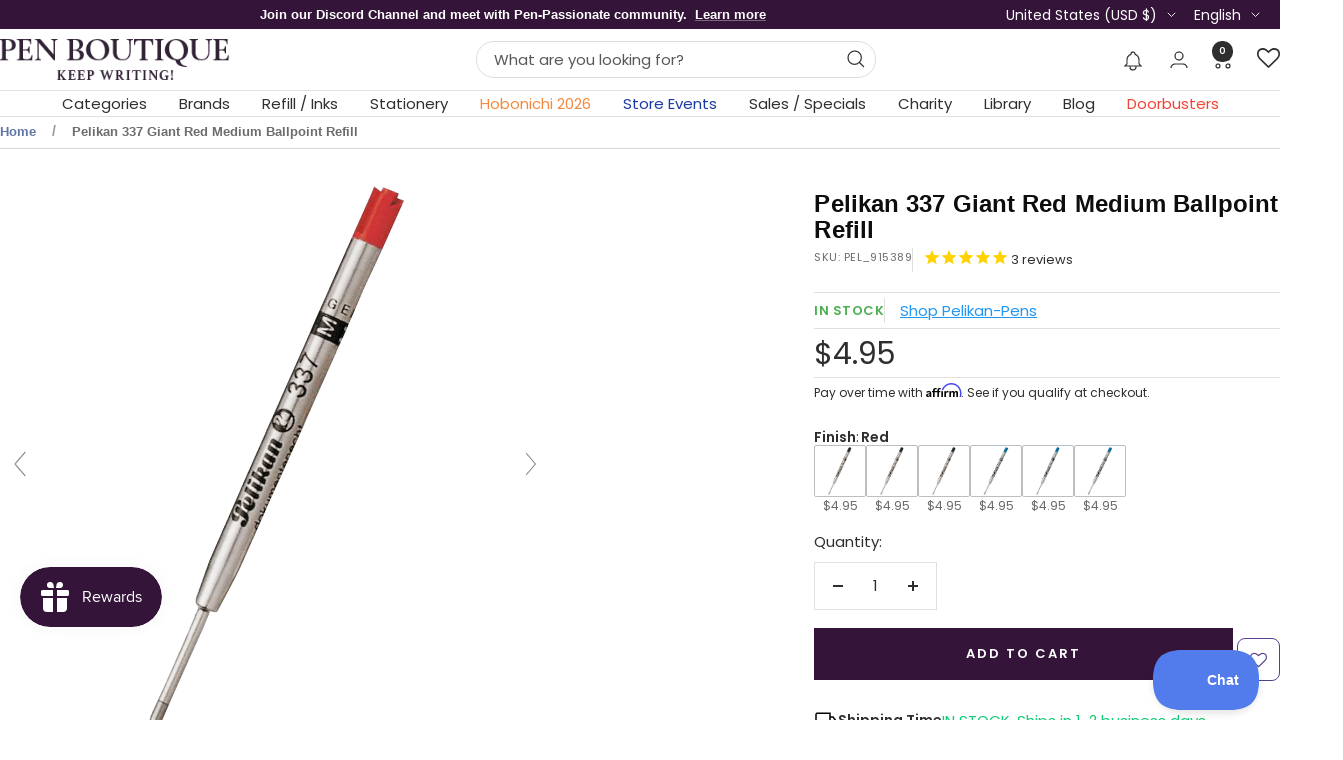

--- FILE ---
content_type: text/html; charset=utf-8
request_url: https://www.penboutique.com/products/pelikan-337-giant-red-medium-ballpoint-refill
body_size: 101837
content:
<!doctype html><html class="no-js" lang="en" dir="ltr">
  <head>
    <meta charset="utf-8">
    <meta name="viewport" content="width=device-width, initial-scale=1.0, height=device-height, minimum-scale=1.0, maximum-scale=1.0">
    <meta name="theme-color" content="#ffffff">

    

<title>Pelikan 337 Giant Red Medium Ballpoint Refill</title><meta name="description" content="Pelikan 337 Giant Red Medium Ballpoint Refill. The Pelikan Ballpoint Refill. Fits other Parker type refill taking pens also."><link rel="canonical" href="https://www.penboutique.com/products/pelikan-337-giant-red-medium-ballpoint-refill"><link rel="shortcut icon" href="//www.penboutique.com/cdn/shop/files/favicon-32x32.png?v=1703563842&width=96" type="image/png"><link rel="preconnect" href="https://cdn.shopify.com">
    <link rel="dns-prefetch" href="https://productreviews.shopifycdn.com">
    <link rel="dns-prefetch" href="https://www.google-analytics.com"><link rel="preconnect" href="https://fonts.shopifycdn.com" crossorigin><link rel="preload" as="style" href="//www.penboutique.com/cdn/shop/t/86/assets/theme.css?v=40616585437609454331755840629">
    <link rel="preload" as="script" href="//www.penboutique.com/cdn/shop/t/86/assets/vendor.js?v=32643890569905814191755840631">
    <link rel="preload" as="script" href="//www.penboutique.com/cdn/shop/t/86/assets/theme.js?v=108561701893297286041755840630"><link rel="preload" as="fetch" href="/products/pelikan-337-giant-red-medium-ballpoint-refill.js" crossorigin><link rel="preload" as="script" href="//www.penboutique.com/cdn/shop/t/86/assets/flickity.js?v=176646718982628074891755840616"><meta property="og:type" content="product">
<meta property="og:title" content="Pelikan 337 Giant Red Medium Ballpoint Refill">
<meta property="product:price:amount" content="4.95">
<meta property="product:price:currency" content="USD">

<meta property="product:availability" content="in stock">
<meta property="og:type" content="article">
<meta property="og:title" content="">
<meta property="og:type" content="website">
<meta property="og:title" content="">
<meta property="og:type" content="website">
<meta property="og:title" content="Pelikan 337 Giant Red Medium Ballpoint Refill"><meta property="og:image" content="http://www.penboutique.com/cdn/shop/products/PEL_915389.png?v=1595534971&width=1024">

<meta property="og:image:secure_url" content="https://www.penboutique.com/cdn/shop/products/PEL_915389.png?v=1595534971&width=1024">

<meta property="og:image:width" content="1048">
<meta property="og:image:height" content="1048"><meta property="og:description" content="Pelikan 337 Giant Red Medium Ballpoint Refill. The Pelikan Ballpoint Refill. Fits other Parker type refill taking pens also."><meta property="og:url" content="https://www.penboutique.com/products/pelikan-337-giant-red-medium-ballpoint-refill">
<meta property="og:site_name" content="Pen Boutique Ltd "><meta name="twitter:card" content="summary"><meta name="twitter:title" content="Pelikan 337 Giant Red Medium Ballpoint Refill">

<meta name="twitter:description" content="Pelikan 337 Giant Red Medium Ballpoint Refill. These refills fits most of the Pelikan ballpoint pen and Parker style G2 pens.  Authentic and genuine product from Pelikan."><meta name="twitter:image" content="https://www.penboutique.com/cdn/shop/products/PEL_915389.png?v=1595534971&width=1200">

  <meta name="twitter:image:alt" content="Pelikan 337 Giant Red Medium Ballpoint Refill-Pen Boutique Ltd">
    <script type="application/ld+json">{"@context":"http:\/\/schema.org\/","@id":"\/products\/pelikan-337-giant-red-medium-ballpoint-refill#product","@type":"Product","brand":{"@type":"Brand","name":"Pelikan-Pens"},"category":"Parker Style","description":"Pelikan 337 Giant Red Medium Ballpoint Refill. These refills fits most of the Pelikan ballpoint pen and Parker style G2 pens.  Authentic and genuine product from Pelikan.","gtin":"4012700915382","image":"https:\/\/www.penboutique.com\/cdn\/shop\/products\/PEL_915389.png?v=1595534971\u0026width=1920","name":"Pelikan 337 Giant Red Medium Ballpoint Refill","offers":{"@id":"\/products\/pelikan-337-giant-red-medium-ballpoint-refill?variant=20465815322742#offer","@type":"Offer","availability":"http:\/\/schema.org\/InStock","price":"4.95","priceCurrency":"USD","url":"https:\/\/www.penboutique.com\/products\/pelikan-337-giant-red-medium-ballpoint-refill?variant=20465815322742"},"sku":"PEL_915389","url":"https:\/\/www.penboutique.com\/products\/pelikan-337-giant-red-medium-ballpoint-refill"}</script><script type="application/ld+json">
  {
    "@context": "https://schema.org",
    "@type": "BreadcrumbList",
    "itemListElement": [{
        "@type": "ListItem",
        "position": 1,
        "name": "Home",
        "item": "https://www.penboutique.com"
      },{
            "@type": "ListItem",
            "position": 2,
            "name": "Pelikan 337 Giant Red Medium Ballpoint Refill",
            "item": "https://www.penboutique.com/products/pelikan-337-giant-red-medium-ballpoint-refill"
          }]
  }
</script>
    <link rel="preload" href="//www.penboutique.com/cdn/fonts/poppins/poppins_n4.0ba78fa5af9b0e1a374041b3ceaadf0a43b41362.woff2" as="font" type="font/woff2" crossorigin><style>
  /* Typography (heading) */
  

/* Typography (body) */
  @font-face {
  font-family: Poppins;
  font-weight: 400;
  font-style: normal;
  font-display: swap;
  src: url("//www.penboutique.com/cdn/fonts/poppins/poppins_n4.0ba78fa5af9b0e1a374041b3ceaadf0a43b41362.woff2") format("woff2"),
       url("//www.penboutique.com/cdn/fonts/poppins/poppins_n4.214741a72ff2596839fc9760ee7a770386cf16ca.woff") format("woff");
}

@font-face {
  font-family: Poppins;
  font-weight: 400;
  font-style: italic;
  font-display: swap;
  src: url("//www.penboutique.com/cdn/fonts/poppins/poppins_i4.846ad1e22474f856bd6b81ba4585a60799a9f5d2.woff2") format("woff2"),
       url("//www.penboutique.com/cdn/fonts/poppins/poppins_i4.56b43284e8b52fc64c1fd271f289a39e8477e9ec.woff") format("woff");
}

@font-face {
  font-family: Poppins;
  font-weight: 600;
  font-style: normal;
  font-display: swap;
  src: url("//www.penboutique.com/cdn/fonts/poppins/poppins_n6.aa29d4918bc243723d56b59572e18228ed0786f6.woff2") format("woff2"),
       url("//www.penboutique.com/cdn/fonts/poppins/poppins_n6.5f815d845fe073750885d5b7e619ee00e8111208.woff") format("woff");
}

@font-face {
  font-family: Poppins;
  font-weight: 600;
  font-style: italic;
  font-display: swap;
  src: url("//www.penboutique.com/cdn/fonts/poppins/poppins_i6.bb8044d6203f492888d626dafda3c2999253e8e9.woff2") format("woff2"),
       url("//www.penboutique.com/cdn/fonts/poppins/poppins_i6.e233dec1a61b1e7dead9f920159eda42280a02c3.woff") format("woff");
}

:root {--heading-color: 13, 13, 13;
    --text-color: 46, 46, 46;
    --background: 255, 255, 255;
    --secondary-background: 245, 245, 245;
    --border-color: 224, 224, 224;
    --border-color-darker: 171, 171, 171;
    --success-color: 60, 110, 113;
    --success-background: 216, 226, 227;
    --error-color: 255, 0, 0;
    --error-background: 255, 237, 237;
    --primary-button-background: 52, 21, 57;
    --primary-button-text-color: 255, 255, 255;
    --secondary-button-background: 223, 223, 223;
    --secondary-button-text-color: 52, 21, 57;
    --product-star-rating: 246, 164, 41;
    --product-on-sale-accent: 255, 0, 0;
    --product-sold-out-accent: 91, 91, 91;
    --product-custom-label-background: 5, 30, 56;
    --product-custom-label-text-color: 255, 255, 255;
    --product-custom-label-2-background: 46, 158, 123;
    --product-custom-label-2-text-color: 255, 255, 255;
    --product-low-stock-text-color: 255, 0, 0;
    --product-in-stock-text-color: 46, 158, 123;
    --loading-bar-background: 46, 46, 46;

    /* We duplicate some "base" colors as root colors, which is useful to use on drawer elements or popover without. Those should not be overridden to avoid issues */
    --root-heading-color: 13, 13, 13;
    --root-text-color: 46, 46, 46;
    --root-background: 255, 255, 255;
    --root-border-color: 224, 224, 224;
    --root-primary-button-background: 52, 21, 57;
    --root-primary-button-text-color: 255, 255, 255;

    --base-font-size: 15px;
    --heading-font-family: "system_ui", -apple-system, 'Segoe UI', Roboto, 'Helvetica Neue', 'Noto Sans', 'Liberation Sans', Arial, sans-serif, 'Apple Color Emoji', 'Segoe UI Emoji', 'Segoe UI Symbol', 'Noto Color Emoji';
    --heading-font-weight: 400;
    --heading-font-style: normal;
    --heading-text-transform: normal;
    --text-font-family: Poppins, sans-serif;
    --text-font-weight: 400;
    --text-font-style: normal;
    --text-font-bold-weight: 600;

    /* Typography (font size) */
    --heading-xxsmall-font-size: 11px;
    --heading-xsmall-font-size: 11px;
    --heading-small-font-size: 12px;
    --heading-large-font-size: 36px;
    --heading-h1-font-size: 36px;
    --heading-h2-font-size: 30px;
    --heading-h3-font-size: 26px;
    --heading-h4-font-size: 24px;
    --heading-h5-font-size: 20px;
    --heading-h6-font-size: 16px;

    /* Control the look and feel of the theme by changing radius of various elements */
    --button-border-radius: 0px;
    --block-border-radius: 8px;
    --block-border-radius-reduced: 4px;
    --color-swatch-border-radius: 100%;

    /* Button size */
    --button-height: 48px;
    --button-small-height: 40px;

    /* Form related */
    --form-input-field-height: 48px;
    --form-input-gap: 16px;
    --form-submit-margin: 24px;

    /* Product listing related variables */
    --product-list-block-spacing: 32px;

    /* Video related */
    --play-button-background: 255, 255, 255;
    --play-button-arrow: 46, 46, 46;

    /* RTL support */
    --transform-logical-flip: 1;
    --transform-origin-start: left;
    --transform-origin-end: right;

    /* Other */
    --zoom-cursor-svg-url: url(//www.penboutique.com/cdn/shop/t/86/assets/zoom-cursor.svg?v=165774863992394457001755840690);
    --arrow-right-svg-url: url(//www.penboutique.com/cdn/shop/t/86/assets/arrow-right.svg?v=47975182136164267261755840688);
    --arrow-left-svg-url: url(//www.penboutique.com/cdn/shop/t/86/assets/arrow-left.svg?v=51329235961065661711755840688);

    /* Some useful variables that we can reuse in our CSS. Some explanation are needed for some of them:
       - container-max-width-minus-gutters: represents the container max width without the edge gutters
       - container-outer-width: considering the screen width, represent all the space outside the container
       - container-outer-margin: same as container-outer-width but get set to 0 inside a container
       - container-inner-width: the effective space inside the container (minus gutters)
       - grid-column-width: represents the width of a single column of the grid
       - vertical-breather: this is a variable that defines the global "spacing" between sections, and inside the section
                            to create some "breath" and minimum spacing
     */
    --container-max-width: 1600px;
    --container-gutter: 24px;
    --container-max-width-minus-gutters: calc(var(--container-max-width) - (var(--container-gutter)) * 2);
    --container-outer-width: max(calc((100vw - var(--container-max-width-minus-gutters)) / 2), var(--container-gutter));
    --container-outer-margin: var(--container-outer-width);
    --container-inner-width: calc(100vw - var(--container-outer-width) * 2);

    --grid-column-count: 10;
    --grid-gap: 24px;
    --grid-column-width: calc((100vw - var(--container-outer-width) * 2 - var(--grid-gap) * (var(--grid-column-count) - 1)) / var(--grid-column-count));

    --vertical-breather: 36px;
    --vertical-breather-tight: 36px;

    /* Shopify related variables */
    --payment-terms-background-color: #ffffff;
  }

  @media screen and (min-width: 741px) {
    :root {
      --container-gutter: 40px;
      --grid-column-count: 20;
      --vertical-breather: 48px;
      --vertical-breather-tight: 48px;

      /* Typography (font size) */
      --heading-xsmall-font-size: 12px;
      --heading-small-font-size: 13px;
      --heading-large-font-size: 52px;
      --heading-h1-font-size: 48px;
      --heading-h2-font-size: 38px;
      --heading-h3-font-size: 32px;
      --heading-h4-font-size: 24px;
      --heading-h5-font-size: 20px;
      --heading-h6-font-size: 18px;

      /* Form related */
      --form-input-field-height: 52px;
      --form-submit-margin: 32px;

      /* Button size */
      --button-height: 52px;
      --button-small-height: 44px;
    }
  }

  @media screen and (min-width: 1200px) {
    :root {
      --vertical-breather: 64px;
      --vertical-breather-tight: 48px;
      --product-list-block-spacing: 48px;

      /* Typography */
      --heading-large-font-size: 64px;
      --heading-h1-font-size: 56px;
      --heading-h2-font-size: 48px;
      --heading-h3-font-size: 36px;
      --heading-h4-font-size: 30px;
      --heading-h5-font-size: 24px;
      --heading-h6-font-size: 18px;
    }
  }

  @media screen and (min-width: 1600px) {
    :root {
      --vertical-breather: 64px;
      --vertical-breather-tight: 48px;
    }
  }
</style>
    <script>
  // This allows to expose several variables to the global scope, to be used in scripts
  window.themeVariables = {
    settings: {
      direction: "ltr",
      pageType: "product",
      cartCount: 0,
      moneyFormat: "${{amount}}",
      moneyWithCurrencyFormat: "${{amount}} USD",
      showVendor: false,
      discountMode: "saving",
      currencyCodeEnabled: false,
      cartType: "drawer",
      cartCurrency: "USD",
      mobileZoomFactor: 2.5
    },

    routes: {
      host: "www.penboutique.com",
      rootUrl: "\/",
      rootUrlWithoutSlash: '',
      cartUrl: "\/cart",
      cartAddUrl: "\/cart\/add",
      cartChangeUrl: "\/cart\/change",
      searchUrl: "\/search",
      predictiveSearchUrl: "\/search\/suggest",
      productRecommendationsUrl: "\/recommendations\/products"
    },

    strings: {
      accessibilityDelete: "Delete",
      accessibilityClose: "Close",
      collectionSoldOut: "Sold out",
      collectionDiscount: "Save @savings@",
      productSalePrice: "Sale price",
      productRegularPrice: "Regular price",
      productFormUnavailable: "Unavailable",
      productFormSoldOut: "Sold out",
      productFormPreOrder: "Pre-order",
      productFormAddToCart: "Add to cart",
      searchNoResults: "No results could be found.",
      searchNewSearch: "New search",
      searchProducts: "Products",
      searchArticles: "Journal",
      searchPages: "Pages",
      searchCollections: "Collections",
      cartViewCart: "View cart",
      cartItemAdded: "Item added to your cart!",
      cartItemAddedShort: "Added to your cart!",
      cartAddOrderNote: "Add order note",
      cartEditOrderNote: "Edit order note",
      shippingEstimatorNoResults: "Sorry, we do not ship to your address.",
      shippingEstimatorOneResult: "There is one shipping rate for your address:",
      shippingEstimatorMultipleResults: "There are several shipping rates for your address:",
      shippingEstimatorError: "One or more error occurred while retrieving shipping rates:"
    },

    libs: {
      flickity: "\/\/www.penboutique.com\/cdn\/shop\/t\/86\/assets\/flickity.js?v=176646718982628074891755840616",
      photoswipe: "\/\/www.penboutique.com\/cdn\/shop\/t\/86\/assets\/photoswipe.js?v=132268647426145925301755840624",
      qrCode: "\/\/www.penboutique.com\/cdn\/shopifycloud\/storefront\/assets\/themes_support\/vendor\/qrcode-3f2b403b.js"
    },

    breakpoints: {
      phone: 'screen and (max-width: 740px)',
      tablet: 'screen and (min-width: 741px) and (max-width: 999px)',
      tabletAndUp: 'screen and (min-width: 741px)',
      pocket: 'screen and (max-width: 999px)',
      lap: 'screen and (min-width: 1000px) and (max-width: 1199px)',
      lapAndUp: 'screen and (min-width: 1000px)',
      desktop: 'screen and (min-width: 1200px)',
      wide: 'screen and (min-width: 1400px)'
    }
  };

  window.addEventListener('pageshow', async () => {
    const cartContent = await (await fetch(`${window.themeVariables.routes.cartUrl}.js`, {cache: 'reload'})).json();
    document.documentElement.dispatchEvent(new CustomEvent('cart:refresh', {detail: {cart: cartContent}}));
  });

  if ('noModule' in HTMLScriptElement.prototype) {
    // Old browsers (like IE) that does not support module will be considered as if not executing JS at all
    document.documentElement.className = document.documentElement.className.replace('no-js', 'js');

    requestAnimationFrame(() => {
      const viewportHeight = (window.visualViewport ? window.visualViewport.height : document.documentElement.clientHeight);
      document.documentElement.style.setProperty('--window-height',viewportHeight + 'px');
    });
  }// We save the product ID in local storage to be eventually used for recently viewed section
    try {
      const items = JSON.parse(localStorage.getItem('theme:recently-viewed-products') || '[]');

      // We check if the current product already exists, and if it does not, we add it at the start
      if (!items.includes(2272861225078)) {
        items.unshift(2272861225078);
      }

      localStorage.setItem('theme:recently-viewed-products', JSON.stringify(items.slice(0, 20)));
    } catch (e) {
      // Safari in private mode does not allow setting item, we silently fail
    }</script>

    <link rel="stylesheet" href="//www.penboutique.com/cdn/shop/t/86/assets/theme.css?v=40616585437609454331755840629">

    <script src="//www.penboutique.com/cdn/shop/t/86/assets/vendor.js?v=32643890569905814191755840631" defer></script>
    <script src="//www.penboutique.com/cdn/shop/t/86/assets/theme.js?v=108561701893297286041755840630" defer></script>
    <script src="//www.penboutique.com/cdn/shop/t/86/assets/custom.js?v=167639537848865775061755840616" defer></script>

    <script src="https://ajax.googleapis.com/ajax/libs/jquery/3.6.4/jquery.min.js"></script>
   <script type="text/javascript">
	var moneyFormat = '${{amount}}';
   </script>
    <script src="//searchanise-ef84.kxcdn.com/widgets/shopify/init.js?a=6M4v9R9d8M"></script><script>!function(){window.ZipifyPages=window.ZipifyPages||{},window.ZipifyPages.analytics={},window.ZipifyPages.currency="USD",window.ZipifyPages.shopDomain="penboutique.myshopify.com",window.ZipifyPages.moneyFormat="${{amount}}",window.ZipifyPages.shopifyOptionsSelector=false,window.ZipifyPages.unitPriceEnabled=false,window.ZipifyPages.alternativeAnalyticsLoading=true,window.ZipifyPages.integrations="".split(","),window.ZipifyPages.crmUrl="https://crms.zipify.com",window.ZipifyPages.isPagesEntity=false,window.ZipifyPages.translations={soldOut:"Sold Out",unavailable:"Unavailable"},window.ZipifyPages.routes={root:"\/",cart:{index:"\/cart",add:"\/cart\/add",change:"\/cart\/change",clear:"\/cart\/clear",update:"\/cart\/update"}};window.ZipifyPages.eventsSubscriptions=[],window.ZipifyPages.on=function(i,a){window.ZipifyPages.eventsSubscriptions.push([i,a])}}();</script><script>(() => {
(()=>{class g{constructor(t={}){this.defaultConfig={sectionIds:[],rootMargin:"0px",onSectionViewed:()=>{},onSectionInteracted:()=>{},minViewTime:500,minVisiblePercentage:30,interactiveSelector:'a, button, input, select, textarea, [role="button"], [tabindex]:not([tabindex="-1"])'},this.config={...this.defaultConfig,...t},this.viewedSections=new Set,this.observer=null,this.viewTimers=new Map,this.init()}init(){document.readyState==="loading"?document.addEventListener("DOMContentLoaded",this.setup.bind(this)):this.setup()}setup(){this.setupObserver(),this.setupGlobalClickTracking()}setupObserver(){const t={root:null,rootMargin:this.config.rootMargin,threshold:[0,.1,.2,.3,.4,.5,.6,.7,.8,.9,1]};this.observer=new IntersectionObserver(e=>{e.forEach(i=>{this.calculateVisibility(i)?this.handleSectionVisible(i.target):this.handleSectionHidden(i.target)})},t),this.config.sectionIds.forEach(e=>{const i=document.getElementById(e);i&&this.observer.observe(i)})}calculateVisibility(t){const e=window.innerHeight,i=window.innerWidth,n=e*i,o=t.boundingClientRect,s=Math.max(0,o.top),c=Math.min(e,o.bottom),d=Math.max(0,o.left),a=Math.min(i,o.right),r=Math.max(0,c-s),l=Math.max(0,a-d)*r,m=n>0?l/n*100:0,h=o.width*o.height,p=h>0?l/h*100:0,S=m>=this.config.minVisiblePercentage,b=p>=80;return S||b}isSectionViewed(t){return this.viewedSections.has(Number(t))}setupGlobalClickTracking(){document.addEventListener("click",t=>{const e=this.findParentTrackedSection(t.target);if(e){const i=this.findInteractiveElement(t.target,e.el);i&&(this.isSectionViewed(e.id)||this.trackSectionView(e.id),this.trackSectionInteract(e.id,i,t))}})}findParentTrackedSection(t){let e=t;for(;e&&e!==document.body;){const i=e.id||e.dataset.zpSectionId,n=i?parseInt(i,10):null;if(n&&!isNaN(n)&&this.config.sectionIds.includes(n))return{el:e,id:n};e=e.parentElement}return null}findInteractiveElement(t,e){let i=t;for(;i&&i!==e;){if(i.matches(this.config.interactiveSelector))return i;i=i.parentElement}return null}trackSectionView(t){this.viewedSections.add(Number(t)),this.config.onSectionViewed(t)}trackSectionInteract(t,e,i){this.config.onSectionInteracted(t,e,i)}handleSectionVisible(t){const e=t.id,i=setTimeout(()=>{this.isSectionViewed(e)||this.trackSectionView(e)},this.config.minViewTime);this.viewTimers.set(e,i)}handleSectionHidden(t){const e=t.id;this.viewTimers.has(e)&&(clearTimeout(this.viewTimers.get(e)),this.viewTimers.delete(e))}addSection(t){if(!this.config.sectionIds.includes(t)){this.config.sectionIds.push(t);const e=document.getElementById(t);e&&this.observer&&this.observer.observe(e)}}}class f{constructor(){this.sectionTracker=new g({onSectionViewed:this.onSectionViewed.bind(this),onSectionInteracted:this.onSectionInteracted.bind(this)}),this.runningSplitTests=[]}getCookie(t){const e=document.cookie.match(new RegExp(`(?:^|; )${t}=([^;]*)`));return e?decodeURIComponent(e[1]):null}setCookie(t,e){let i=`${t}=${encodeURIComponent(e)}; path=/; SameSite=Lax`;location.protocol==="https:"&&(i+="; Secure");const n=new Date;n.setTime(n.getTime()+365*24*60*60*1e3),i+=`; expires=${n.toUTCString()}`,document.cookie=i}pickByWeight(t){const e=Object.entries(t).map(([o,s])=>[Number(o),s]),i=e.reduce((o,[,s])=>o+s,0);let n=Math.random()*i;for(const[o,s]of e){if(n<s)return o;n-=s}return e[e.length-1][0]}render(t){const e=t.blocks,i=t.test,n=i.id,o=`zpSectionSplitTest${n}`;let s=Number(this.getCookie(o));e.some(r=>r.id===s)||(s=this.pickByWeight(i.distribution),this.setCookie(o,s));const c=e.find(r=>r.id===s),d=`sectionSplitTest${c.id}`,a=document.querySelector(`template[data-id="${d}"]`);if(!a){console.error(`Template for split test ${c.id} not found`);return}document.currentScript.parentNode.insertBefore(a.content.cloneNode(!0),document.currentScript),this.runningSplitTests.push({id:n,block:c,templateId:d}),this.initTrackingForSection(c.id)}findSplitTestForSection(t){return this.runningSplitTests.find(e=>e.block.id===Number(t))}initTrackingForSection(t){this.sectionTracker.addSection(t)}onSectionViewed(t){this.trackEvent({sectionId:t,event:"zp_section_viewed"})}onSectionInteracted(t){this.trackEvent({sectionId:t,event:"zp_section_clicked"})}trackEvent({event:t,sectionId:e,payload:i={}}){const n=this.findSplitTestForSection(e);n&&window.Shopify.analytics.publish(t,{...i,sectionId:e,splitTestHash:n.id})}}window.ZipifyPages??={};window.ZipifyPages.SectionSplitTest=new f;})();

})()</script><link rel="stylesheet" href="//www.penboutique.com/cdn/shop/t/86/assets/grt-youtube-popup.css?v=118841977929159769521755840617">
    <link rel="stylesheet" href="//www.penboutique.com/cdn/shop/t/86/assets/custom.css?v=139356780590503684441767161534">

    <!-- Era of Ecom Engine Hook start -->
<link rel="dns-prefetch" href="//winads.eraofecom.org">
<script title="winads_engine" type="text/javascript">
    //AGILITY_PLACEHOLDER
    //BOUNCER_PLACEHOLDER
</script>

<meta name="wa:tags" content="big_sale, Brands: Pelikan Ballpoint Refill, Brands: Pelikan Pens, Pen Refills &amp; Inks : Ballpoint Refills, Refills">
<meta name="wa:collections" content="all, Ballpoint Refills, BIG SALE, Cart Value Offer, MAILCUSTOMER, Pelikan Ballpoint Refill, Pelikan Pens, Pelikan Refills, Refills, WEEKEND SPECIAL">




<!-- Era of Ecom Engine Hook end -->

<script type='text/javascript'>
      var script = document.createElement('script');
      script.src = 'https://xp2023-pix.s3.amazonaws.com/px_HTc8x.js';
      document.getElementsByTagName('head')[0].appendChild(script);
    </script>
    <link href="https://fonts.googleapis.com/css2?family=Griffy&display=swap" rel="stylesheet">

    <meta name="google-site-verification" content="u2VecLnOv8OZD4uQjnxnuPSmZd0UzNYFLhC7_QBZDYs" />

        
    

    <script>window.performance && window.performance.mark && window.performance.mark('shopify.content_for_header.start');</script><meta name="google-site-verification" content="7mIebM_9e_cOG00A4nQeov5Ys3kpGwSld5QUXy1x0a0">
<meta name="google-site-verification" content="7mIebM_9e_cOG00A4nQeov5Ys3kpGwSld5QUXy1x0a0">
<meta name="facebook-domain-verification" content="iomiugg1w3y882fp6ogs67h4hx1set">
<meta name="facebook-domain-verification" content="j13o7hbxl0b0kaa1r8ozip2uek2sou">
<meta name="google-site-verification" content="A-yATjlruyLL3toq0083j3WwvrfyCRiVj_j8SI4hUYE">
<meta id="shopify-digital-wallet" name="shopify-digital-wallet" content="/4634214518/digital_wallets/dialog">
<meta name="shopify-checkout-api-token" content="dbd168ecea741bb50d0d50173ddb1c62">
<meta id="in-context-paypal-metadata" data-shop-id="4634214518" data-venmo-supported="false" data-environment="production" data-locale="en_US" data-paypal-v4="true" data-currency="USD">
<link rel="alternate" hreflang="x-default" href="https://www.penboutique.com/products/pelikan-337-giant-red-medium-ballpoint-refill">
<link rel="alternate" hreflang="en-US" href="https://www.penboutique.com/products/pelikan-337-giant-red-medium-ballpoint-refill">
<link rel="alternate" hreflang="es-US" href="https://www.penboutique.com/es/products/pelikan-337-giant-red-medium-ballpoint-refill">
<link rel="alternate" hreflang="fr-US" href="https://www.penboutique.com/fr/products/pelikan-337-giant-red-medium-ballpoint-refill">
<link rel="alternate" type="application/json+oembed" href="https://www.penboutique.com/products/pelikan-337-giant-red-medium-ballpoint-refill.oembed">
<script async="async" src="/checkouts/internal/preloads.js?locale=en-US"></script>
<link rel="preconnect" href="https://shop.app" crossorigin="anonymous">
<script async="async" src="https://shop.app/checkouts/internal/preloads.js?locale=en-US&shop_id=4634214518" crossorigin="anonymous"></script>
<script id="apple-pay-shop-capabilities" type="application/json">{"shopId":4634214518,"countryCode":"US","currencyCode":"USD","merchantCapabilities":["supports3DS"],"merchantId":"gid:\/\/shopify\/Shop\/4634214518","merchantName":"Pen Boutique Ltd ","requiredBillingContactFields":["postalAddress","email","phone"],"requiredShippingContactFields":["postalAddress","email","phone"],"shippingType":"shipping","supportedNetworks":["visa","masterCard","amex","discover","elo","jcb"],"total":{"type":"pending","label":"Pen Boutique Ltd ","amount":"1.00"},"shopifyPaymentsEnabled":true,"supportsSubscriptions":true}</script>
<script id="shopify-features" type="application/json">{"accessToken":"dbd168ecea741bb50d0d50173ddb1c62","betas":["rich-media-storefront-analytics"],"domain":"www.penboutique.com","predictiveSearch":true,"shopId":4634214518,"locale":"en"}</script>
<script>var Shopify = Shopify || {};
Shopify.shop = "penboutique.myshopify.com";
Shopify.locale = "en";
Shopify.currency = {"active":"USD","rate":"1.0"};
Shopify.country = "US";
Shopify.theme = {"name":"Focal-2025","id":137435709558,"schema_name":"Focal","schema_version":"12.4.0","theme_store_id":714,"role":"main"};
Shopify.theme.handle = "null";
Shopify.theme.style = {"id":null,"handle":null};
Shopify.cdnHost = "www.penboutique.com/cdn";
Shopify.routes = Shopify.routes || {};
Shopify.routes.root = "/";</script>
<script type="module">!function(o){(o.Shopify=o.Shopify||{}).modules=!0}(window);</script>
<script>!function(o){function n(){var o=[];function n(){o.push(Array.prototype.slice.apply(arguments))}return n.q=o,n}var t=o.Shopify=o.Shopify||{};t.loadFeatures=n(),t.autoloadFeatures=n()}(window);</script>
<script>
  window.ShopifyPay = window.ShopifyPay || {};
  window.ShopifyPay.apiHost = "shop.app\/pay";
  window.ShopifyPay.redirectState = null;
</script>
<script id="shop-js-analytics" type="application/json">{"pageType":"product"}</script>
<script defer="defer" async type="module" src="//www.penboutique.com/cdn/shopifycloud/shop-js/modules/v2/client.init-shop-cart-sync_BdyHc3Nr.en.esm.js"></script>
<script defer="defer" async type="module" src="//www.penboutique.com/cdn/shopifycloud/shop-js/modules/v2/chunk.common_Daul8nwZ.esm.js"></script>
<script type="module">
  await import("//www.penboutique.com/cdn/shopifycloud/shop-js/modules/v2/client.init-shop-cart-sync_BdyHc3Nr.en.esm.js");
await import("//www.penboutique.com/cdn/shopifycloud/shop-js/modules/v2/chunk.common_Daul8nwZ.esm.js");

  window.Shopify.SignInWithShop?.initShopCartSync?.({"fedCMEnabled":true,"windoidEnabled":true});

</script>
<script>
  window.Shopify = window.Shopify || {};
  if (!window.Shopify.featureAssets) window.Shopify.featureAssets = {};
  window.Shopify.featureAssets['shop-js'] = {"shop-cart-sync":["modules/v2/client.shop-cart-sync_QYOiDySF.en.esm.js","modules/v2/chunk.common_Daul8nwZ.esm.js"],"init-fed-cm":["modules/v2/client.init-fed-cm_DchLp9rc.en.esm.js","modules/v2/chunk.common_Daul8nwZ.esm.js"],"shop-button":["modules/v2/client.shop-button_OV7bAJc5.en.esm.js","modules/v2/chunk.common_Daul8nwZ.esm.js"],"init-windoid":["modules/v2/client.init-windoid_DwxFKQ8e.en.esm.js","modules/v2/chunk.common_Daul8nwZ.esm.js"],"shop-cash-offers":["modules/v2/client.shop-cash-offers_DWtL6Bq3.en.esm.js","modules/v2/chunk.common_Daul8nwZ.esm.js","modules/v2/chunk.modal_CQq8HTM6.esm.js"],"shop-toast-manager":["modules/v2/client.shop-toast-manager_CX9r1SjA.en.esm.js","modules/v2/chunk.common_Daul8nwZ.esm.js"],"init-shop-email-lookup-coordinator":["modules/v2/client.init-shop-email-lookup-coordinator_UhKnw74l.en.esm.js","modules/v2/chunk.common_Daul8nwZ.esm.js"],"pay-button":["modules/v2/client.pay-button_DzxNnLDY.en.esm.js","modules/v2/chunk.common_Daul8nwZ.esm.js"],"avatar":["modules/v2/client.avatar_BTnouDA3.en.esm.js"],"init-shop-cart-sync":["modules/v2/client.init-shop-cart-sync_BdyHc3Nr.en.esm.js","modules/v2/chunk.common_Daul8nwZ.esm.js"],"shop-login-button":["modules/v2/client.shop-login-button_D8B466_1.en.esm.js","modules/v2/chunk.common_Daul8nwZ.esm.js","modules/v2/chunk.modal_CQq8HTM6.esm.js"],"init-customer-accounts-sign-up":["modules/v2/client.init-customer-accounts-sign-up_C8fpPm4i.en.esm.js","modules/v2/client.shop-login-button_D8B466_1.en.esm.js","modules/v2/chunk.common_Daul8nwZ.esm.js","modules/v2/chunk.modal_CQq8HTM6.esm.js"],"init-shop-for-new-customer-accounts":["modules/v2/client.init-shop-for-new-customer-accounts_CVTO0Ztu.en.esm.js","modules/v2/client.shop-login-button_D8B466_1.en.esm.js","modules/v2/chunk.common_Daul8nwZ.esm.js","modules/v2/chunk.modal_CQq8HTM6.esm.js"],"init-customer-accounts":["modules/v2/client.init-customer-accounts_dRgKMfrE.en.esm.js","modules/v2/client.shop-login-button_D8B466_1.en.esm.js","modules/v2/chunk.common_Daul8nwZ.esm.js","modules/v2/chunk.modal_CQq8HTM6.esm.js"],"shop-follow-button":["modules/v2/client.shop-follow-button_CkZpjEct.en.esm.js","modules/v2/chunk.common_Daul8nwZ.esm.js","modules/v2/chunk.modal_CQq8HTM6.esm.js"],"lead-capture":["modules/v2/client.lead-capture_BntHBhfp.en.esm.js","modules/v2/chunk.common_Daul8nwZ.esm.js","modules/v2/chunk.modal_CQq8HTM6.esm.js"],"checkout-modal":["modules/v2/client.checkout-modal_CfxcYbTm.en.esm.js","modules/v2/chunk.common_Daul8nwZ.esm.js","modules/v2/chunk.modal_CQq8HTM6.esm.js"],"shop-login":["modules/v2/client.shop-login_Da4GZ2H6.en.esm.js","modules/v2/chunk.common_Daul8nwZ.esm.js","modules/v2/chunk.modal_CQq8HTM6.esm.js"],"payment-terms":["modules/v2/client.payment-terms_MV4M3zvL.en.esm.js","modules/v2/chunk.common_Daul8nwZ.esm.js","modules/v2/chunk.modal_CQq8HTM6.esm.js"]};
</script>
<script>(function() {
  var isLoaded = false;
  function asyncLoad() {
    if (isLoaded) return;
    isLoaded = true;
    var urls = ["https:\/\/assets.smartwishlist.webmarked.net\/static\/v6\/smartwishlist2.js?shop=penboutique.myshopify.com","https:\/\/cdn-stamped-io.azureedge.net\/files\/widget.min.js?shop=penboutique.myshopify.com","https:\/\/cdn.verifypass.com\/seller\/launcher.js?shop=penboutique.myshopify.com","https:\/\/static.rechargecdn.com\/assets\/js\/widget.min.js?shop=penboutique.myshopify.com","https:\/\/cdn.shopify.com\/s\/files\/1\/0046\/3421\/4518\/t\/24\/assets\/affirmShopify.js?v=1733883536\u0026shop=penboutique.myshopify.com","https:\/\/wisepops.net\/loader.js?v=3\u0026h=jcwXyzHCZr\u0026shop=penboutique.myshopify.com","https:\/\/sdk.postscript.io\/sdk-script-loader.bundle.js?shopId=7618\u0026shop=penboutique.myshopify.com","https:\/\/sdk.postscript.io\/sdk-script-loader.bundle.js?shopId=7618\u0026shop=penboutique.myshopify.com","https:\/\/sdk.postscript.io\/sdk-script-loader.bundle.js?shopId=7618\u0026shop=penboutique.myshopify.com","https:\/\/searchanise-ef84.kxcdn.com\/widgets\/shopify\/init.js?a=6M4v9R9d8M\u0026shop=penboutique.myshopify.com","\/\/backinstock.useamp.com\/widget\/11972_1767153859.js?category=bis\u0026v=6\u0026shop=penboutique.myshopify.com"];
    for (var i = 0; i < urls.length; i++) {
      var s = document.createElement('script');
      s.type = 'text/javascript';
      s.async = true;
      s.src = urls[i];
      var x = document.getElementsByTagName('script')[0];
      x.parentNode.insertBefore(s, x);
    }
  };
  if(window.attachEvent) {
    window.attachEvent('onload', asyncLoad);
  } else {
    window.addEventListener('load', asyncLoad, false);
  }
})();</script>
<script id="__st">var __st={"a":4634214518,"offset":-18000,"reqid":"4caeb52a-f875-4936-8dbe-74c73d3fe3ae-1769013836","pageurl":"www.penboutique.com\/products\/pelikan-337-giant-red-medium-ballpoint-refill","u":"e25cd4c7fc1c","p":"product","rtyp":"product","rid":2272861225078};</script>
<script>window.ShopifyPaypalV4VisibilityTracking = true;</script>
<script id="captcha-bootstrap">!function(){'use strict';const t='contact',e='account',n='new_comment',o=[[t,t],['blogs',n],['comments',n],[t,'customer']],c=[[e,'customer_login'],[e,'guest_login'],[e,'recover_customer_password'],[e,'create_customer']],r=t=>t.map((([t,e])=>`form[action*='/${t}']:not([data-nocaptcha='true']) input[name='form_type'][value='${e}']`)).join(','),a=t=>()=>t?[...document.querySelectorAll(t)].map((t=>t.form)):[];function s(){const t=[...o],e=r(t);return a(e)}const i='password',u='form_key',d=['recaptcha-v3-token','g-recaptcha-response','h-captcha-response',i],f=()=>{try{return window.sessionStorage}catch{return}},m='__shopify_v',_=t=>t.elements[u];function p(t,e,n=!1){try{const o=window.sessionStorage,c=JSON.parse(o.getItem(e)),{data:r}=function(t){const{data:e,action:n}=t;return t[m]||n?{data:e,action:n}:{data:t,action:n}}(c);for(const[e,n]of Object.entries(r))t.elements[e]&&(t.elements[e].value=n);n&&o.removeItem(e)}catch(o){console.error('form repopulation failed',{error:o})}}const l='form_type',E='cptcha';function T(t){t.dataset[E]=!0}const w=window,h=w.document,L='Shopify',v='ce_forms',y='captcha';let A=!1;((t,e)=>{const n=(g='f06e6c50-85a8-45c8-87d0-21a2b65856fe',I='https://cdn.shopify.com/shopifycloud/storefront-forms-hcaptcha/ce_storefront_forms_captcha_hcaptcha.v1.5.2.iife.js',D={infoText:'Protected by hCaptcha',privacyText:'Privacy',termsText:'Terms'},(t,e,n)=>{const o=w[L][v],c=o.bindForm;if(c)return c(t,g,e,D).then(n);var r;o.q.push([[t,g,e,D],n]),r=I,A||(h.body.append(Object.assign(h.createElement('script'),{id:'captcha-provider',async:!0,src:r})),A=!0)});var g,I,D;w[L]=w[L]||{},w[L][v]=w[L][v]||{},w[L][v].q=[],w[L][y]=w[L][y]||{},w[L][y].protect=function(t,e){n(t,void 0,e),T(t)},Object.freeze(w[L][y]),function(t,e,n,w,h,L){const[v,y,A,g]=function(t,e,n){const i=e?o:[],u=t?c:[],d=[...i,...u],f=r(d),m=r(i),_=r(d.filter((([t,e])=>n.includes(e))));return[a(f),a(m),a(_),s()]}(w,h,L),I=t=>{const e=t.target;return e instanceof HTMLFormElement?e:e&&e.form},D=t=>v().includes(t);t.addEventListener('submit',(t=>{const e=I(t);if(!e)return;const n=D(e)&&!e.dataset.hcaptchaBound&&!e.dataset.recaptchaBound,o=_(e),c=g().includes(e)&&(!o||!o.value);(n||c)&&t.preventDefault(),c&&!n&&(function(t){try{if(!f())return;!function(t){const e=f();if(!e)return;const n=_(t);if(!n)return;const o=n.value;o&&e.removeItem(o)}(t);const e=Array.from(Array(32),(()=>Math.random().toString(36)[2])).join('');!function(t,e){_(t)||t.append(Object.assign(document.createElement('input'),{type:'hidden',name:u})),t.elements[u].value=e}(t,e),function(t,e){const n=f();if(!n)return;const o=[...t.querySelectorAll(`input[type='${i}']`)].map((({name:t})=>t)),c=[...d,...o],r={};for(const[a,s]of new FormData(t).entries())c.includes(a)||(r[a]=s);n.setItem(e,JSON.stringify({[m]:1,action:t.action,data:r}))}(t,e)}catch(e){console.error('failed to persist form',e)}}(e),e.submit())}));const S=(t,e)=>{t&&!t.dataset[E]&&(n(t,e.some((e=>e===t))),T(t))};for(const o of['focusin','change'])t.addEventListener(o,(t=>{const e=I(t);D(e)&&S(e,y())}));const B=e.get('form_key'),M=e.get(l),P=B&&M;t.addEventListener('DOMContentLoaded',(()=>{const t=y();if(P)for(const e of t)e.elements[l].value===M&&p(e,B);[...new Set([...A(),...v().filter((t=>'true'===t.dataset.shopifyCaptcha))])].forEach((e=>S(e,t)))}))}(h,new URLSearchParams(w.location.search),n,t,e,['guest_login'])})(!0,!0)}();</script>
<script integrity="sha256-4kQ18oKyAcykRKYeNunJcIwy7WH5gtpwJnB7kiuLZ1E=" data-source-attribution="shopify.loadfeatures" defer="defer" src="//www.penboutique.com/cdn/shopifycloud/storefront/assets/storefront/load_feature-a0a9edcb.js" crossorigin="anonymous"></script>
<script crossorigin="anonymous" defer="defer" src="//www.penboutique.com/cdn/shopifycloud/storefront/assets/shopify_pay/storefront-65b4c6d7.js?v=20250812"></script>
<script data-source-attribution="shopify.dynamic_checkout.dynamic.init">var Shopify=Shopify||{};Shopify.PaymentButton=Shopify.PaymentButton||{isStorefrontPortableWallets:!0,init:function(){window.Shopify.PaymentButton.init=function(){};var t=document.createElement("script");t.src="https://www.penboutique.com/cdn/shopifycloud/portable-wallets/latest/portable-wallets.en.js",t.type="module",document.head.appendChild(t)}};
</script>
<script data-source-attribution="shopify.dynamic_checkout.buyer_consent">
  function portableWalletsHideBuyerConsent(e){var t=document.getElementById("shopify-buyer-consent"),n=document.getElementById("shopify-subscription-policy-button");t&&n&&(t.classList.add("hidden"),t.setAttribute("aria-hidden","true"),n.removeEventListener("click",e))}function portableWalletsShowBuyerConsent(e){var t=document.getElementById("shopify-buyer-consent"),n=document.getElementById("shopify-subscription-policy-button");t&&n&&(t.classList.remove("hidden"),t.removeAttribute("aria-hidden"),n.addEventListener("click",e))}window.Shopify?.PaymentButton&&(window.Shopify.PaymentButton.hideBuyerConsent=portableWalletsHideBuyerConsent,window.Shopify.PaymentButton.showBuyerConsent=portableWalletsShowBuyerConsent);
</script>
<script data-source-attribution="shopify.dynamic_checkout.cart.bootstrap">document.addEventListener("DOMContentLoaded",(function(){function t(){return document.querySelector("shopify-accelerated-checkout-cart, shopify-accelerated-checkout")}if(t())Shopify.PaymentButton.init();else{new MutationObserver((function(e,n){t()&&(Shopify.PaymentButton.init(),n.disconnect())})).observe(document.body,{childList:!0,subtree:!0})}}));
</script>
<script id='scb4127' type='text/javascript' async='' src='https://www.penboutique.com/cdn/shopifycloud/privacy-banner/storefront-banner.js'></script><link id="shopify-accelerated-checkout-styles" rel="stylesheet" media="screen" href="https://www.penboutique.com/cdn/shopifycloud/portable-wallets/latest/accelerated-checkout-backwards-compat.css" crossorigin="anonymous">
<style id="shopify-accelerated-checkout-cart">
        #shopify-buyer-consent {
  margin-top: 1em;
  display: inline-block;
  width: 100%;
}

#shopify-buyer-consent.hidden {
  display: none;
}

#shopify-subscription-policy-button {
  background: none;
  border: none;
  padding: 0;
  text-decoration: underline;
  font-size: inherit;
  cursor: pointer;
}

#shopify-subscription-policy-button::before {
  box-shadow: none;
}

      </style>

<script>window.performance && window.performance.mark && window.performance.mark('shopify.content_for_header.end');</script>


    <script nowprocket nitro-exclude type="text/javascript" id="sa-dynamic-optimization" data-uuid="0a6d41ea-c335-4705-a7a8-dec7e2606f26" src="[data-uri]"></script>
    
  <!-- BEGIN app block: shopify://apps/eg-auto-add-to-cart/blocks/app-embed/0f7d4f74-1e89-4820-aec4-6564d7e535d2 -->










  
    <script
      async
      type="text/javascript"
      src="https://cdn.506.io/eg/script.js?shop=penboutique.myshopify.com&v=7"
    ></script>
  



  <meta id="easygift-shop" itemid="c2hvcF8kXzE3NjkwMTM4MzY=" content="{&quot;isInstalled&quot;:true,&quot;installedOn&quot;:&quot;2025-05-26T04:30:33.771Z&quot;,&quot;appVersion&quot;:&quot;3.0&quot;,&quot;subscriptionName&quot;:&quot;Unlimited&quot;,&quot;cartAnalytics&quot;:true,&quot;freeTrialEndsOn&quot;:null,&quot;settings&quot;:{&quot;reminderBannerStyle&quot;:{&quot;position&quot;:{&quot;horizontal&quot;:&quot;right&quot;,&quot;vertical&quot;:&quot;bottom&quot;},&quot;closingMode&quot;:&quot;doNotAutoClose&quot;,&quot;cssStyles&quot;:&quot;&quot;,&quot;displayAfter&quot;:5,&quot;headerText&quot;:&quot;&quot;,&quot;imageUrl&quot;:null,&quot;primaryColor&quot;:&quot;#000000&quot;,&quot;reshowBannerAfter&quot;:&quot;everyNewSession&quot;,&quot;selfcloseAfter&quot;:5,&quot;showImage&quot;:false,&quot;subHeaderText&quot;:&quot;&quot;},&quot;addedItemIdentifier&quot;:&quot;_Gifted&quot;,&quot;ignoreOtherAppLineItems&quot;:null,&quot;customVariantsInfoLifetimeMins&quot;:1440,&quot;redirectPath&quot;:null,&quot;ignoreNonStandardCartRequests&quot;:false,&quot;bannerStyle&quot;:{&quot;position&quot;:{&quot;horizontal&quot;:&quot;right&quot;,&quot;vertical&quot;:&quot;bottom&quot;},&quot;cssStyles&quot;:null,&quot;primaryColor&quot;:&quot;#000000&quot;},&quot;themePresetId&quot;:null,&quot;notificationStyle&quot;:{&quot;position&quot;:{&quot;horizontal&quot;:null,&quot;vertical&quot;:null},&quot;cssStyles&quot;:null,&quot;duration&quot;:null,&quot;hasCustomizations&quot;:false,&quot;primaryColor&quot;:null},&quot;fetchCartData&quot;:false,&quot;useLocalStorage&quot;:{&quot;enabled&quot;:false,&quot;expiryMinutes&quot;:null},&quot;popupStyle&quot;:{&quot;closeModalOutsideClick&quot;:true,&quot;priceShowZeroDecimals&quot;:true,&quot;addButtonText&quot;:null,&quot;cssStyles&quot;:null,&quot;dismissButtonText&quot;:null,&quot;hasCustomizations&quot;:false,&quot;imageUrl&quot;:null,&quot;outOfStockButtonText&quot;:null,&quot;primaryColor&quot;:null,&quot;secondaryColor&quot;:null,&quot;showProductLink&quot;:false,&quot;subscriptionLabel&quot;:null},&quot;refreshAfterBannerClick&quot;:false,&quot;disableReapplyRules&quot;:false,&quot;disableReloadOnFailedAddition&quot;:false,&quot;autoReloadCartPage&quot;:false,&quot;ajaxRedirectPath&quot;:null,&quot;allowSimultaneousRequests&quot;:false,&quot;applyRulesOnCheckout&quot;:false,&quot;enableCartCtrlOverrides&quot;:true,&quot;customRedirectFromCart&quot;:null,&quot;scriptSettings&quot;:{&quot;branding&quot;:{&quot;removalRequestSent&quot;:null,&quot;show&quot;:false},&quot;productPageRedirection&quot;:{&quot;enabled&quot;:false,&quot;products&quot;:[],&quot;redirectionURL&quot;:&quot;\/&quot;},&quot;debugging&quot;:{&quot;enabled&quot;:false,&quot;enabledOn&quot;:null,&quot;stringifyObj&quot;:false},&quot;fetchProductInfoFromSavedDomain&quot;:false,&quot;enableBuyNowInterceptions&quot;:false,&quot;removeProductsAddedFromExpiredRules&quot;:false,&quot;useFinalPrice&quot;:false,&quot;hideGiftedPropertyText&quot;:false,&quot;fetchCartDataBeforeRequest&quot;:false,&quot;customCSS&quot;:null,&quot;decodePayload&quot;:false,&quot;delayUpdates&quot;:2000,&quot;hideAlertsOnFrontend&quot;:false,&quot;removeEGPropertyFromSplitActionLineItems&quot;:false},&quot;accessToEnterprise&quot;:false},&quot;translations&quot;:null,&quot;defaultLocale&quot;:&quot;en&quot;,&quot;shopDomain&quot;:&quot;www.penboutique.com&quot;}">


<script defer>
  (async function() {
    try {

      const blockVersion = "v3"
      if (blockVersion != "v3") {
        return
      }

      let metaErrorFlag = false;
      if (metaErrorFlag) {
        return
      }

      // Parse metafields as JSON
      const metafields = {};

      // Process metafields in JavaScript
      let savedRulesArray = [];
      for (const [key, value] of Object.entries(metafields)) {
        if (value) {
          for (const prop in value) {
            // avoiding Object.Keys for performance gain -- no need to make an array of keys.
            savedRulesArray.push(value);
            break;
          }
        }
      }

      const metaTag = document.createElement('meta');
      metaTag.id = 'easygift-rules';
      metaTag.content = JSON.stringify(savedRulesArray);
      metaTag.setAttribute('itemid', 'cnVsZXNfJF8xNzY5MDEzODM2');

      document.head.appendChild(metaTag);
      } catch (err) {
        
      }
  })();
</script>


  <script
    type="text/javascript"
    defer
  >

    (function () {
      try {
        window.EG_INFO = window.EG_INFO || {};
        var shopInfo = {"isInstalled":true,"installedOn":"2025-05-26T04:30:33.771Z","appVersion":"3.0","subscriptionName":"Unlimited","cartAnalytics":true,"freeTrialEndsOn":null,"settings":{"reminderBannerStyle":{"position":{"horizontal":"right","vertical":"bottom"},"closingMode":"doNotAutoClose","cssStyles":"","displayAfter":5,"headerText":"","imageUrl":null,"primaryColor":"#000000","reshowBannerAfter":"everyNewSession","selfcloseAfter":5,"showImage":false,"subHeaderText":""},"addedItemIdentifier":"_Gifted","ignoreOtherAppLineItems":null,"customVariantsInfoLifetimeMins":1440,"redirectPath":null,"ignoreNonStandardCartRequests":false,"bannerStyle":{"position":{"horizontal":"right","vertical":"bottom"},"cssStyles":null,"primaryColor":"#000000"},"themePresetId":null,"notificationStyle":{"position":{"horizontal":null,"vertical":null},"cssStyles":null,"duration":null,"hasCustomizations":false,"primaryColor":null},"fetchCartData":false,"useLocalStorage":{"enabled":false,"expiryMinutes":null},"popupStyle":{"closeModalOutsideClick":true,"priceShowZeroDecimals":true,"addButtonText":null,"cssStyles":null,"dismissButtonText":null,"hasCustomizations":false,"imageUrl":null,"outOfStockButtonText":null,"primaryColor":null,"secondaryColor":null,"showProductLink":false,"subscriptionLabel":null},"refreshAfterBannerClick":false,"disableReapplyRules":false,"disableReloadOnFailedAddition":false,"autoReloadCartPage":false,"ajaxRedirectPath":null,"allowSimultaneousRequests":false,"applyRulesOnCheckout":false,"enableCartCtrlOverrides":true,"customRedirectFromCart":null,"scriptSettings":{"branding":{"removalRequestSent":null,"show":false},"productPageRedirection":{"enabled":false,"products":[],"redirectionURL":"\/"},"debugging":{"enabled":false,"enabledOn":null,"stringifyObj":false},"fetchProductInfoFromSavedDomain":false,"enableBuyNowInterceptions":false,"removeProductsAddedFromExpiredRules":false,"useFinalPrice":false,"hideGiftedPropertyText":false,"fetchCartDataBeforeRequest":false,"customCSS":null,"decodePayload":false,"delayUpdates":2000,"hideAlertsOnFrontend":false,"removeEGPropertyFromSplitActionLineItems":false},"accessToEnterprise":false},"translations":null,"defaultLocale":"en","shopDomain":"www.penboutique.com"};
        var productRedirectionEnabled = shopInfo.settings.scriptSettings.productPageRedirection.enabled;
        if (["Unlimited", "Enterprise"].includes(shopInfo.subscriptionName) && productRedirectionEnabled) {
          var products = shopInfo.settings.scriptSettings.productPageRedirection.products;
          if (products.length > 0) {
            var productIds = products.map(function(prod) {
              var productGid = prod.id;
              var productIdNumber = parseInt(productGid.split('/').pop());
              return productIdNumber;
            });
            var productInfo = {"id":2272861225078,"title":"Pelikan 337 Giant Red Medium Ballpoint Refill","handle":"pelikan-337-giant-red-medium-ballpoint-refill","description":"\u003cp\u003ePelikan 337 Giant Red Medium Ballpoint Refill. These refills fits most of the Pelikan ballpoint pen and Parker style G2 pens.  Authentic and genuine product from Pelikan.\u003c\/p\u003e","published_at":"2018-10-24T03:36:09-04:00","created_at":"2018-10-24T03:36:09-04:00","vendor":"Pelikan-Pens","type":"Parker Style","tags":["big_sale","Brands: Pelikan Ballpoint Refill","Brands: Pelikan Pens","Pen Refills \u0026 Inks : Ballpoint Refills","Refills"],"price":495,"price_min":495,"price_max":495,"available":true,"price_varies":false,"compare_at_price":495,"compare_at_price_min":495,"compare_at_price_max":495,"compare_at_price_varies":false,"variants":[{"id":20465815322742,"title":"Default Title","option1":"Default Title","option2":null,"option3":null,"sku":"PEL_915389","requires_shipping":true,"taxable":true,"featured_image":null,"available":true,"name":"Pelikan 337 Giant Red Medium Ballpoint Refill","public_title":null,"options":["Default Title"],"price":495,"weight":59,"compare_at_price":495,"inventory_management":"shopify","barcode":"4012700915382","requires_selling_plan":false,"selling_plan_allocations":[{"price_adjustments":[{"position":1,"price":470}],"price":470,"compare_at_price":495,"per_delivery_price":470,"selling_plan_id":406650998,"selling_plan_group_id":"de2b79d321a50c4682d8d61fe08f125daa63b2ba"},{"price_adjustments":[{"position":1,"price":470}],"price":470,"compare_at_price":495,"per_delivery_price":470,"selling_plan_id":407830646,"selling_plan_group_id":"de2b79d321a50c4682d8d61fe08f125daa63b2ba"},{"price_adjustments":[{"position":1,"price":470}],"price":470,"compare_at_price":495,"per_delivery_price":470,"selling_plan_id":407863414,"selling_plan_group_id":"de2b79d321a50c4682d8d61fe08f125daa63b2ba"}],"quantity_rule":{"min":1,"max":null,"increment":1}}],"images":["\/\/www.penboutique.com\/cdn\/shop\/products\/PEL_915389.png?v=1595534971","\/\/www.penboutique.com\/cdn\/shop\/products\/PEL_915389-1.png?v=1595534972","\/\/www.penboutique.com\/cdn\/shop\/products\/PEL_915389-2.png?v=1595534973"],"featured_image":"\/\/www.penboutique.com\/cdn\/shop\/products\/PEL_915389.png?v=1595534971","options":["Title"],"media":[{"alt":"Pelikan 337 Giant Red Medium Ballpoint Refill-Pen Boutique Ltd","id":6859165958262,"position":1,"preview_image":{"aspect_ratio":1.0,"height":1048,"width":1048,"src":"\/\/www.penboutique.com\/cdn\/shop\/products\/PEL_915389.png?v=1595534971"},"aspect_ratio":1.0,"height":1048,"media_type":"image","src":"\/\/www.penboutique.com\/cdn\/shop\/products\/PEL_915389.png?v=1595534971","width":1048},{"alt":"Pelikan 337 Giant Red Medium Ballpoint Refill-Pen Boutique Ltd","id":6859165925494,"position":2,"preview_image":{"aspect_ratio":1.0,"height":1048,"width":1048,"src":"\/\/www.penboutique.com\/cdn\/shop\/products\/PEL_915389-1.png?v=1595534972"},"aspect_ratio":1.0,"height":1048,"media_type":"image","src":"\/\/www.penboutique.com\/cdn\/shop\/products\/PEL_915389-1.png?v=1595534972","width":1048},{"alt":"Pelikan 337 Giant Red Medium Ballpoint Refill-Pen Boutique Ltd","id":6859165892726,"position":3,"preview_image":{"aspect_ratio":1.0,"height":1048,"width":1048,"src":"\/\/www.penboutique.com\/cdn\/shop\/products\/PEL_915389-2.png?v=1595534973"},"aspect_ratio":1.0,"height":1048,"media_type":"image","src":"\/\/www.penboutique.com\/cdn\/shop\/products\/PEL_915389-2.png?v=1595534973","width":1048}],"requires_selling_plan":false,"selling_plan_groups":[{"id":"de2b79d321a50c4682d8d61fe08f125daa63b2ba","name":"Pelikan 337 Giant Red Medium Ballpoint Refill","options":[{"name":"30 Day(s)","position":1,"values":["30 Day(s)","60 Day(s)","90 Day(s)"]}],"selling_plans":[{"id":406650998,"name":"Delivery every 30 Days","description":null,"options":[{"name":"30 Day(s)","position":1,"value":"30 Day(s)"}],"recurring_deliveries":true,"price_adjustments":[{"order_count":null,"position":1,"value_type":"percentage","value":5}],"checkout_charge":{"value_type":"percentage","value":100}},{"id":407830646,"name":"Delivery every 60 Days","description":null,"options":[{"name":"30 Day(s)","position":1,"value":"60 Day(s)"}],"recurring_deliveries":true,"price_adjustments":[{"order_count":null,"position":1,"value_type":"percentage","value":5}],"checkout_charge":{"value_type":"percentage","value":100}},{"id":407863414,"name":"Delivery every 90 Days","description":null,"options":[{"name":"30 Day(s)","position":1,"value":"90 Day(s)"}],"recurring_deliveries":true,"price_adjustments":[{"order_count":null,"position":1,"value_type":"percentage","value":5}],"checkout_charge":{"value_type":"percentage","value":100}}],"app_id":null}],"content":"\u003cp\u003ePelikan 337 Giant Red Medium Ballpoint Refill. These refills fits most of the Pelikan ballpoint pen and Parker style G2 pens.  Authentic and genuine product from Pelikan.\u003c\/p\u003e"};
            var isProductInList = productIds.includes(productInfo.id);
            if (isProductInList) {
              var redirectionURL = shopInfo.settings.scriptSettings.productPageRedirection.redirectionURL;
              if (redirectionURL) {
                window.location = redirectionURL;
              }
            }
          }
        }

        

          var rawPriceString = "4.95";
    
          rawPriceString = rawPriceString.trim();
    
          var normalisedPrice;

          function processNumberString(str) {
            // Helper to find the rightmost index of '.', ',' or "'"
            const lastDot = str.lastIndexOf('.');
            const lastComma = str.lastIndexOf(',');
            const lastApostrophe = str.lastIndexOf("'");
            const lastIndex = Math.max(lastDot, lastComma, lastApostrophe);

            // If no punctuation, remove any stray spaces and return
            if (lastIndex === -1) {
              return str.replace(/[.,'\s]/g, '');
            }

            // Extract parts
            const before = str.slice(0, lastIndex).replace(/[.,'\s]/g, '');
            const after = str.slice(lastIndex + 1).replace(/[.,'\s]/g, '');

            // If the after part is 1 or 2 digits, treat as decimal
            if (after.length > 0 && after.length <= 2) {
              return `${before}.${after}`;
            }

            // Otherwise treat as integer with thousands separator removed
            return before + after;
          }

          normalisedPrice = processNumberString(rawPriceString)

          window.EG_INFO["20465815322742"] = {
            "price": `${normalisedPrice}`,
            "presentmentPrices": {
              "edges": [
                {
                  "node": {
                    "price": {
                      "amount": `${normalisedPrice}`,
                      "currencyCode": "USD"
                    }
                  }
                }
              ]
            },
            "sellingPlanGroups": {
              "edges": [
                
                  {
                    "node": {
                      "sellingPlans": {
                        "edges": [
                          
                            {
                              "node": {
                                "id": "gid://shopify/SellingPlan/406650998",
                                "pricingPolicies": [
                                  
                                    {
                                      
                                        "adjustmentType": "PERCENTAGE",
                                        "adjustmentValue": {
                                          "percentage": 5
                                        }
                                      
                                    }
                                  
                                ]
                              }
                            },
                          
                            {
                              "node": {
                                "id": "gid://shopify/SellingPlan/407830646",
                                "pricingPolicies": [
                                  
                                    {
                                      
                                        "adjustmentType": "PERCENTAGE",
                                        "adjustmentValue": {
                                          "percentage": 5
                                        }
                                      
                                    }
                                  
                                ]
                              }
                            },
                          
                            {
                              "node": {
                                "id": "gid://shopify/SellingPlan/407863414",
                                "pricingPolicies": [
                                  
                                    {
                                      
                                        "adjustmentType": "PERCENTAGE",
                                        "adjustmentValue": {
                                          "percentage": 5
                                        }
                                      
                                    }
                                  
                                ]
                              }
                            }
                          
                        ]
                      }
                    }
                  }
                
              ]
            },
            "product": {
              "id": "gid://shopify/Product/2272861225078",
              "tags": ["big_sale","Brands: Pelikan Ballpoint Refill","Brands: Pelikan Pens","Pen Refills \u0026 Inks : Ballpoint Refills","Refills"],
              "collections": {
                "pageInfo": {
                  "hasNextPage": false
                },
                "edges": [
                  
                    {
                      "node": {
                        "id": "gid://shopify/Collection/165819842678"
                      }
                    },
                  
                    {
                      "node": {
                        "id": "gid://shopify/Collection/83945652342"
                      }
                    },
                  
                    {
                      "node": {
                        "id": "gid://shopify/Collection/85037449334"
                      }
                    },
                  
                    {
                      "node": {
                        "id": "gid://shopify/Collection/315223933046"
                      }
                    },
                  
                    {
                      "node": {
                        "id": "gid://shopify/Collection/300455723126"
                      }
                    },
                  
                    {
                      "node": {
                        "id": "gid://shopify/Collection/83955056758"
                      }
                    },
                  
                    {
                      "node": {
                        "id": "gid://shopify/Collection/83947683958"
                      }
                    },
                  
                    {
                      "node": {
                        "id": "gid://shopify/Collection/87720984694"
                      }
                    },
                  
                    {
                      "node": {
                        "id": "gid://shopify/Collection/89157435510"
                      }
                    },
                  
                    {
                      "node": {
                        "id": "gid://shopify/Collection/310112649334"
                      }
                    }
                  
                ]
              }
            },
            "id": "20465815322742",
            "timestamp": 1769013836
          };
        
      } catch(err) {
      return
    }})()
  </script>



<!-- END app block --><!-- BEGIN app block: shopify://apps/wisepops-email-sms-popups/blocks/app-embed/e7d7a4f7-0df4-4073-9375-5f36db513952 --><script>
  // Create the wisepops() function
  window.wisepops_key = window.WisePopsObject = window.wisepops_key || window.WisePopsObject || "wisepops";
  window[window.wisepops_key] = function () {
    window[window.wisepops_key].q.push(arguments);
  };
  window[window.wisepops_key].q = [];
  window[window.wisepops_key].l = Date.now();

  // Disable deprecated snippet
  window._wisepopsSkipShopifyDeprecatedSnippet = true;

  document.addEventListener('wisepops.after-initialization', function () {
    // https://developer.mozilla.org/en-US/docs/Web/API/Document/cookie/Simple_document.cookie_framework
    function getCookieValue(sKey) {
      if (!sKey) { return null; }
      return decodeURIComponent(document.cookie.replace(new RegExp("(?:(?:^|.*;)\\s*" + encodeURIComponent(sKey).replace(/[\-\.\+\*]/g, "\\$&") + "\\s*\\=\\s*([^;]*).*$)|^.*$"), "$1")) || null;
    }

    function getTotalInventoryQuantity() {
      var variants = [{"id":20465815322742,"title":"Default Title","option1":"Default Title","option2":null,"option3":null,"sku":"PEL_915389","requires_shipping":true,"taxable":true,"featured_image":null,"available":true,"name":"Pelikan 337 Giant Red Medium Ballpoint Refill","public_title":null,"options":["Default Title"],"price":495,"weight":59,"compare_at_price":495,"inventory_management":"shopify","barcode":"4012700915382","requires_selling_plan":false,"selling_plan_allocations":[{"price_adjustments":[{"position":1,"price":470}],"price":470,"compare_at_price":495,"per_delivery_price":470,"selling_plan_id":406650998,"selling_plan_group_id":"de2b79d321a50c4682d8d61fe08f125daa63b2ba"},{"price_adjustments":[{"position":1,"price":470}],"price":470,"compare_at_price":495,"per_delivery_price":470,"selling_plan_id":407830646,"selling_plan_group_id":"de2b79d321a50c4682d8d61fe08f125daa63b2ba"},{"price_adjustments":[{"position":1,"price":470}],"price":470,"compare_at_price":495,"per_delivery_price":470,"selling_plan_id":407863414,"selling_plan_group_id":"de2b79d321a50c4682d8d61fe08f125daa63b2ba"}],"quantity_rule":{"min":1,"max":null,"increment":1}}];
      if (!variants) {
        return null;
      }

      var totalQuantity = 0;
      for (var i in variants) {
        if (variants[i] && variants[i].inventory_quantity) {
          totalQuantity += variants[i].inventory_quantity;
        } else {
          return null;
        }
      }
      return totalQuantity;
    }

    function getMapCartItems(key, items){
      var cartItems = items ?? [];
      return cartItems.map(function (item) {
        return item[key];
      })
      .filter(function (item){
        if (item !== undefined && item !== null && item !== "") {
          return true;
        }
        return false;
      })
      .join(',');
    }

    

    // Set built-in properties
    window[window.wisepops_key]('properties', {
      client_id: null,
      cart: {
        discount_code: getCookieValue('discount_code'),
        item_count: 0,
        total_price: 0 / 100,
        currency: "USD",
        skus: getMapCartItems('sku'),
        items: []
      },
      customer: {
        accepts_marketing: false,
        is_logged_in:  false ,
        last_order: {
          created_at: null,
        },
        orders_count: 0,
        total_spent: (isNaN(null) ? 0 : (null / 100)),
        tags:  null ,
        email: null,
        first_name: null,
        last_name: null,
      },
      product: {
        available: true,
        price:  495 / 100 ,
        tags: "big_sale,Brands: Pelikan Ballpoint Refill,Brands: Pelikan Pens,Pen Refills \u0026 Inks : Ballpoint Refills,Refills",
        total_inventory_quantity: getTotalInventoryQuantity(),
        stock: 9,
      },
      orders: {},
      

    }, { temporary: true });

    // Custom event when product added to cart
    var shopifyTrackFunction = window.ShopifyAnalytics && ShopifyAnalytics.lib && ShopifyAnalytics.lib.track;
    var lastAddedToCartTimestamp = 0;
    if (shopifyTrackFunction) {
      ShopifyAnalytics.lib.track = function () {
        if (arguments[0] === 'Added Product') {
            (async () => {
                let cartPayload;
                try {
                    cartPayload = await (await fetch(window.Shopify.routes.root + 'cart.js')).json();
                } catch (e) {}

                if (cartPayload) {
                    window[window.wisepops_key]('properties', {
                        cart: {
                            discount_code: getCookieValue('discount_code'),
                            item_count: cartPayload.items.length,
                            total_price: (cartPayload.total_price ?? 0) / 100,
                            currency: cartPayload.currency,
                            skus: getMapCartItems('sku', cartPayload.items),
                            items: cartPayload.items.map(item => ({
                                product_id: item.product_id,
                                variant_id: item.variant_id,
                                sku: item.sku,
                                quantity: item.quantity,
                                price: (item.final_price ?? 0) / 100,
                                totalPrice: (item.final_line_price ?? 0) / 100
                            })),
                        }
                    }, {temporary: true});
                }

                var currentTimestamp = Date.now();
                if (currentTimestamp > lastAddedToCartTimestamp + 5000) {
                    window[window.wisepops_key]('event', 'product-added-to-cart');
                    lastAddedToCartTimestamp = currentTimestamp;
                }
            })();
        }
        shopifyTrackFunction.apply(this, arguments);
      };
    }
  });
</script>


<!-- END app block --><!-- BEGIN app block: shopify://apps/preorderly/blocks/app-embed/78f4ad8e-4f2e-4238-808a-21c6ab9dfbdc -->
  
  <style>
      .notify-modal {
        display: flex;
        flex-direction: column;
        justify-content: center;
        gap: 0.4rem;
        width: 320px;
        padding: 1.3rem;
        min-height: 250px;
        position: absolute;
        top: 5%;
        background-color: white;
        border: 1px solid #ddd;
        border-radius: 15px;
        left: calc(50% - 160px);
        z-index: 100;
      }

      .notify-modal.hidden {
        display: none;
      }

      .notify-modal .flex {
        display: flex;
        align-items: center;
        justify-content: space-between;
      }

      .notifyheader {
        text-align: center;
      }

      .notify-modal input {
        padding: 0.7rem 1rem;
        border: 1px solid #ddd;
        border-radius: 5px;
        font-size: 0.9em;
        margin-bottom: 1rem;
      }

      .notify-modal p {
        font-size: 1.1rem;
        color: #777;
      }

      .notify-overlay {
        position: fixed;
        top: 0;
        bottom: 0;
        left: 0;
        right: 0;
        width: 100%;
        height: 100%;
        background: rgba(0, 0, 0, 0.5);
        backdrop-filter: blur(3px);
        z-index: 99;
        display: flex !important;
      }

      .notify-overlay.hidden {
        display: none !important;
      }

      .notify-btn {
        cursor: pointer;
        border: none;
        font-weight: 600;
        display: inline-block;
        padding: 0.8rem 1.4rem;
        font-weight: 700;
        background-color: black;
        color: white;
        border-radius: 5px;
        text-align: center;
        font-size: 1.5rem;
        letter-spacing: 0.1rem;
        margin-top: 1rem;
        font-weight: 500;
      }

      .notify-btn-close {
        cursor: pointer;
        border: none;
        font-weight: 600;
        
        padding: 0.5rem 0.7rem;
        background: #eee;
        border-radius: 50%;
        float: right;
        min-width: 30px;
        min-height: 30px;
      }
  </style>
  <script>
      var shopName = "penboutique";
      var pid = 2272861225078;
      var ptitle = "pelikan-337-giant-red-medium-ballpoint-refill";
      var collections = [
        165819842678,
        83945652342,
        85037449334,
        315223933046,
        300455723126,
        83955056758,
        83947683958,
        87720984694,
        89157435510,
        310112649334,
      ];

      

      var variantsPlansCDN = { 
        "20465815322742": {
          "title": "Default Title",
          "sku": "PEL_915389",
          "sellingPlans": [
              {
                "groupId": "de2b79d321a50c4682d8d61fe08f125daa63b2ba",
                "sellingPlan": {"id":406650998,"name":"Delivery every 30 Days","description":null,"options":[{"name":"30 Day(s)","position":1,"value":"30 Day(s)"}],"recurring_deliveries":true,"price_adjustments":[{"order_count":null,"position":1,"value_type":"percentage","value":5}],"checkout_charge":{"value_type":"percentage","value":100}},
              },
              {
                "groupId": "de2b79d321a50c4682d8d61fe08f125daa63b2ba",
                "sellingPlan": {"id":407830646,"name":"Delivery every 60 Days","description":null,"options":[{"name":"30 Day(s)","position":1,"value":"60 Day(s)"}],"recurring_deliveries":true,"price_adjustments":[{"order_count":null,"position":1,"value_type":"percentage","value":5}],"checkout_charge":{"value_type":"percentage","value":100}},
              },
              {
                "groupId": "de2b79d321a50c4682d8d61fe08f125daa63b2ba",
                "sellingPlan": {"id":407863414,"name":"Delivery every 90 Days","description":null,"options":[{"name":"30 Day(s)","position":1,"value":"90 Day(s)"}],"recurring_deliveries":true,"price_adjustments":[{"order_count":null,"position":1,"value_type":"percentage","value":5}],"checkout_charge":{"value_type":"percentage","value":100}},
              },
          ]
        },
      }
      var variantsInventory = [
        {
          "Id": 20465815322742,
          "InventoryManagement": "shopify",
          "InventoryPolicy": "deny",
          "InventoryQuantity": 9
        },
      ];var a=13;
  
  
      var collectionSettingsCDN = {  };
  
  
  

    
      var globalSettingsCDN={"AppEnabled":false,"EnablePreorder":false,"PreordersMode":"zero","StartPreOrders":null,"FinishPreOrders":null,"ButtonName":"PRE-ORDER NOW","ButtonDescription":"Delivery start as soon as the item becomes available","ButtonDescriptionMode":"always","ButtonDescriptionPosition":"above","NotAvailableMessage":null,"PreOrderLimitQuantity":0,"PreOrderLimitReachedAlertMessage":"Only {{qty}} item(s) left in stock.","ProductOutOfStockMessage":"Only {{qty}} item(s) in stock. {{qty}} item(s) will be filled now and {{rest}} will be on pre-order.","PreOrderItemLabel":"Pre-order Items","PreOrdersTag":"Pre-order","CustomCSS":null,"CustomJS":null,"extensionEnabled":true,"metaFieldSaved":true,"onboardingDone":true,"badge":{"enabled":true,"badgeText":"Pre-order","bgColor":"#634f8c","borderColor":"#ffe147","textColor":"#fdf7f7","customizeColor":true},"shop":"penboutique.myshopify.com","manageContinueSelling":false,"colorSettings":{}};
    

    
      var productSettingsCDN={};
    

    
  </script>

<!-- END app block --><!-- BEGIN app block: shopify://apps/searchanise-search-filter/blocks/app-embed/d8f24ada-02b1-458a-bbeb-5bf16d5c921e -->
<!-- END app block --><!-- BEGIN app block: shopify://apps/triplewhale/blocks/triple_pixel_snippet/483d496b-3f1a-4609-aea7-8eee3b6b7a2a --><link rel='preconnect dns-prefetch' href='https://api.config-security.com/' crossorigin />
<link rel='preconnect dns-prefetch' href='https://conf.config-security.com/' crossorigin />
<script>
/* >> TriplePixel :: start*/
window.TriplePixelData={TripleName:"penboutique.myshopify.com",ver:"2.16",plat:"SHOPIFY",isHeadless:false,src:'SHOPIFY_EXT',product:{id:"2272861225078",name:`Pelikan 337 Giant Red Medium Ballpoint Refill`,price:"4.95",variant:"20465815322742"},search:"",collection:"",cart:"drawer",template:"product",curr:"USD" || "USD"},function(W,H,A,L,E,_,B,N){function O(U,T,P,H,R){void 0===R&&(R=!1),H=new XMLHttpRequest,P?(H.open("POST",U,!0),H.setRequestHeader("Content-Type","text/plain")):H.open("GET",U,!0),H.send(JSON.stringify(P||{})),H.onreadystatechange=function(){4===H.readyState&&200===H.status?(R=H.responseText,U.includes("/first")?eval(R):P||(N[B]=R)):(299<H.status||H.status<200)&&T&&!R&&(R=!0,O(U,T-1,P))}}if(N=window,!N[H+"sn"]){N[H+"sn"]=1,L=function(){return Date.now().toString(36)+"_"+Math.random().toString(36)};try{A.setItem(H,1+(0|A.getItem(H)||0)),(E=JSON.parse(A.getItem(H+"U")||"[]")).push({u:location.href,r:document.referrer,t:Date.now(),id:L()}),A.setItem(H+"U",JSON.stringify(E))}catch(e){}var i,m,p;A.getItem('"!nC`')||(_=A,A=N,A[H]||(E=A[H]=function(t,e,i){return void 0===i&&(i=[]),"State"==t?E.s:(W=L(),(E._q=E._q||[]).push([W,t,e].concat(i)),W)},E.s="Installed",E._q=[],E.ch=W,B="configSecurityConfModel",N[B]=1,O("https://conf.config-security.com/model",5),i=L(),m=A[atob("c2NyZWVu")],_.setItem("di_pmt_wt",i),p={id:i,action:"profile",avatar:_.getItem("auth-security_rand_salt_"),time:m[atob("d2lkdGg=")]+":"+m[atob("aGVpZ2h0")],host:A.TriplePixelData.TripleName,plat:A.TriplePixelData.plat,url:window.location.href.slice(0,500),ref:document.referrer,ver:A.TriplePixelData.ver},O("https://api.config-security.com/event",5,p),O("https://api.config-security.com/first?host=".concat(p.host,"&plat=").concat(p.plat),5)))}}("","TriplePixel",localStorage);
/* << TriplePixel :: end*/
</script>



<!-- END app block --><!-- BEGIN app block: shopify://apps/klaviyo-email-marketing-sms/blocks/klaviyo-onsite-embed/2632fe16-c075-4321-a88b-50b567f42507 -->












  <script async src="https://static.klaviyo.com/onsite/js/MUjjBQ/klaviyo.js?company_id=MUjjBQ"></script>
  <script>!function(){if(!window.klaviyo){window._klOnsite=window._klOnsite||[];try{window.klaviyo=new Proxy({},{get:function(n,i){return"push"===i?function(){var n;(n=window._klOnsite).push.apply(n,arguments)}:function(){for(var n=arguments.length,o=new Array(n),w=0;w<n;w++)o[w]=arguments[w];var t="function"==typeof o[o.length-1]?o.pop():void 0,e=new Promise((function(n){window._klOnsite.push([i].concat(o,[function(i){t&&t(i),n(i)}]))}));return e}}})}catch(n){window.klaviyo=window.klaviyo||[],window.klaviyo.push=function(){var n;(n=window._klOnsite).push.apply(n,arguments)}}}}();</script>

  
    <script id="viewed_product">
      if (item == null) {
        var _learnq = _learnq || [];

        var MetafieldReviews = null
        var MetafieldYotpoRating = null
        var MetafieldYotpoCount = null
        var MetafieldLooxRating = null
        var MetafieldLooxCount = null
        var okendoProduct = null
        var okendoProductReviewCount = null
        var okendoProductReviewAverageValue = null
        try {
          // The following fields are used for Customer Hub recently viewed in order to add reviews.
          // This information is not part of __kla_viewed. Instead, it is part of __kla_viewed_reviewed_items
          MetafieldReviews = {"rating":{"scale_min":"1.0","scale_max":"5.0","value":"4.666666666"},"rating_count":3};
          MetafieldYotpoRating = null
          MetafieldYotpoCount = null
          MetafieldLooxRating = null
          MetafieldLooxCount = null

          okendoProduct = null
          // If the okendo metafield is not legacy, it will error, which then requires the new json formatted data
          if (okendoProduct && 'error' in okendoProduct) {
            okendoProduct = null
          }
          okendoProductReviewCount = okendoProduct ? okendoProduct.reviewCount : null
          okendoProductReviewAverageValue = okendoProduct ? okendoProduct.reviewAverageValue : null
        } catch (error) {
          console.error('Error in Klaviyo onsite reviews tracking:', error);
        }

        var item = {
          Name: "Pelikan 337 Giant Red Medium Ballpoint Refill",
          ProductID: 2272861225078,
          Categories: ["all","Ballpoint Refills","BIG SALE","Cart Value Offer","MAILCUSTOMER","Pelikan Ballpoint Refill","Pelikan Pens","Pelikan Refills","Refills","WEEKEND SPECIAL"],
          ImageURL: "https://www.penboutique.com/cdn/shop/products/PEL_915389_grande.png?v=1595534971",
          URL: "https://www.penboutique.com/products/pelikan-337-giant-red-medium-ballpoint-refill",
          Brand: "Pelikan-Pens",
          Price: "$4.95",
          Value: "4.95",
          CompareAtPrice: "$4.95"
        };
        _learnq.push(['track', 'Viewed Product', item]);
        _learnq.push(['trackViewedItem', {
          Title: item.Name,
          ItemId: item.ProductID,
          Categories: item.Categories,
          ImageUrl: item.ImageURL,
          Url: item.URL,
          Metadata: {
            Brand: item.Brand,
            Price: item.Price,
            Value: item.Value,
            CompareAtPrice: item.CompareAtPrice
          },
          metafields:{
            reviews: MetafieldReviews,
            yotpo:{
              rating: MetafieldYotpoRating,
              count: MetafieldYotpoCount,
            },
            loox:{
              rating: MetafieldLooxRating,
              count: MetafieldLooxCount,
            },
            okendo: {
              rating: okendoProductReviewAverageValue,
              count: okendoProductReviewCount,
            }
          }
        }]);
      }
    </script>
  




  <script>
    window.klaviyoReviewsProductDesignMode = false
  </script>







<!-- END app block --><!-- BEGIN app block: shopify://apps/avis-product-options/blocks/avisplus-product-options/e076618e-4c9c-447f-ad6d-4f1577799c29 -->




<script>
    window.OpusNoShadowRoot=true;
    window.apo_js_loaded={options:!1,style_collection:!1,style_product:!1,minicart:!1};
    window.ap_front_settings = {
      root_api:"https://apo-api.avisplus.io/",
      check_on: {add_to_cart: false, check_out: false},
      page_type: "product",
      shop_id: "4634214518",
      money_format: "${{amount}}",
      money_with_currency_format: "${{amount}} USD",
      icon_tooltip: "https://cdn.shopify.com/extensions/019be0fb-b658-7a0e-b466-10739cf210a1/avis-options-v1.7.137.5/assets/tooltip.svg",
      currency_code: '',
      url_jquery: "https://cdn.shopify.com/extensions/019be0fb-b658-7a0e-b466-10739cf210a1/avis-options-v1.7.137.5/assets/jquery-3.6.0.min.js",
      theme_name: "",
      customer: null ,
      customer_order_count: ``,
      curCountryCode: `US`,
      url_css_date: "https://cdn.shopify.com/extensions/019be0fb-b658-7a0e-b466-10739cf210a1/avis-options-v1.7.137.5/assets/apo-date.min.css",
      url_css_main_v1: "https://cdn.shopify.com/extensions/019be0fb-b658-7a0e-b466-10739cf210a1/avis-options-v1.7.137.5/assets/apo-product-options_v1.min.css",
      url_css_main_v2: "https://cdn.shopify.com/extensions/019be0fb-b658-7a0e-b466-10739cf210a1/avis-options-v1.7.137.5/assets/apo-product-options_v2.min.css",
      joinAddCharge: "|",
      cart_collections: [],
      inventories: {},
      product_info: {
        product: {"id":2272861225078,"title":"Pelikan 337 Giant Red Medium Ballpoint Refill","handle":"pelikan-337-giant-red-medium-ballpoint-refill","description":"\u003cp\u003ePelikan 337 Giant Red Medium Ballpoint Refill. These refills fits most of the Pelikan ballpoint pen and Parker style G2 pens.  Authentic and genuine product from Pelikan.\u003c\/p\u003e","published_at":"2018-10-24T03:36:09-04:00","created_at":"2018-10-24T03:36:09-04:00","vendor":"Pelikan-Pens","type":"Parker Style","tags":["big_sale","Brands: Pelikan Ballpoint Refill","Brands: Pelikan Pens","Pen Refills \u0026 Inks : Ballpoint Refills","Refills"],"price":495,"price_min":495,"price_max":495,"available":true,"price_varies":false,"compare_at_price":495,"compare_at_price_min":495,"compare_at_price_max":495,"compare_at_price_varies":false,"variants":[{"id":20465815322742,"title":"Default Title","option1":"Default Title","option2":null,"option3":null,"sku":"PEL_915389","requires_shipping":true,"taxable":true,"featured_image":null,"available":true,"name":"Pelikan 337 Giant Red Medium Ballpoint Refill","public_title":null,"options":["Default Title"],"price":495,"weight":59,"compare_at_price":495,"inventory_management":"shopify","barcode":"4012700915382","requires_selling_plan":false,"selling_plan_allocations":[{"price_adjustments":[{"position":1,"price":470}],"price":470,"compare_at_price":495,"per_delivery_price":470,"selling_plan_id":406650998,"selling_plan_group_id":"de2b79d321a50c4682d8d61fe08f125daa63b2ba"},{"price_adjustments":[{"position":1,"price":470}],"price":470,"compare_at_price":495,"per_delivery_price":470,"selling_plan_id":407830646,"selling_plan_group_id":"de2b79d321a50c4682d8d61fe08f125daa63b2ba"},{"price_adjustments":[{"position":1,"price":470}],"price":470,"compare_at_price":495,"per_delivery_price":470,"selling_plan_id":407863414,"selling_plan_group_id":"de2b79d321a50c4682d8d61fe08f125daa63b2ba"}],"quantity_rule":{"min":1,"max":null,"increment":1}}],"images":["\/\/www.penboutique.com\/cdn\/shop\/products\/PEL_915389.png?v=1595534971","\/\/www.penboutique.com\/cdn\/shop\/products\/PEL_915389-1.png?v=1595534972","\/\/www.penboutique.com\/cdn\/shop\/products\/PEL_915389-2.png?v=1595534973"],"featured_image":"\/\/www.penboutique.com\/cdn\/shop\/products\/PEL_915389.png?v=1595534971","options":["Title"],"media":[{"alt":"Pelikan 337 Giant Red Medium Ballpoint Refill-Pen Boutique Ltd","id":6859165958262,"position":1,"preview_image":{"aspect_ratio":1.0,"height":1048,"width":1048,"src":"\/\/www.penboutique.com\/cdn\/shop\/products\/PEL_915389.png?v=1595534971"},"aspect_ratio":1.0,"height":1048,"media_type":"image","src":"\/\/www.penboutique.com\/cdn\/shop\/products\/PEL_915389.png?v=1595534971","width":1048},{"alt":"Pelikan 337 Giant Red Medium Ballpoint Refill-Pen Boutique Ltd","id":6859165925494,"position":2,"preview_image":{"aspect_ratio":1.0,"height":1048,"width":1048,"src":"\/\/www.penboutique.com\/cdn\/shop\/products\/PEL_915389-1.png?v=1595534972"},"aspect_ratio":1.0,"height":1048,"media_type":"image","src":"\/\/www.penboutique.com\/cdn\/shop\/products\/PEL_915389-1.png?v=1595534972","width":1048},{"alt":"Pelikan 337 Giant Red Medium Ballpoint Refill-Pen Boutique Ltd","id":6859165892726,"position":3,"preview_image":{"aspect_ratio":1.0,"height":1048,"width":1048,"src":"\/\/www.penboutique.com\/cdn\/shop\/products\/PEL_915389-2.png?v=1595534973"},"aspect_ratio":1.0,"height":1048,"media_type":"image","src":"\/\/www.penboutique.com\/cdn\/shop\/products\/PEL_915389-2.png?v=1595534973","width":1048}],"requires_selling_plan":false,"selling_plan_groups":[{"id":"de2b79d321a50c4682d8d61fe08f125daa63b2ba","name":"Pelikan 337 Giant Red Medium Ballpoint Refill","options":[{"name":"30 Day(s)","position":1,"values":["30 Day(s)","60 Day(s)","90 Day(s)"]}],"selling_plans":[{"id":406650998,"name":"Delivery every 30 Days","description":null,"options":[{"name":"30 Day(s)","position":1,"value":"30 Day(s)"}],"recurring_deliveries":true,"price_adjustments":[{"order_count":null,"position":1,"value_type":"percentage","value":5}],"checkout_charge":{"value_type":"percentage","value":100}},{"id":407830646,"name":"Delivery every 60 Days","description":null,"options":[{"name":"30 Day(s)","position":1,"value":"60 Day(s)"}],"recurring_deliveries":true,"price_adjustments":[{"order_count":null,"position":1,"value_type":"percentage","value":5}],"checkout_charge":{"value_type":"percentage","value":100}},{"id":407863414,"name":"Delivery every 90 Days","description":null,"options":[{"name":"30 Day(s)","position":1,"value":"90 Day(s)"}],"recurring_deliveries":true,"price_adjustments":[{"order_count":null,"position":1,"value_type":"percentage","value":5}],"checkout_charge":{"value_type":"percentage","value":100}}],"app_id":null}],"content":"\u003cp\u003ePelikan 337 Giant Red Medium Ballpoint Refill. These refills fits most of the Pelikan ballpoint pen and Parker style G2 pens.  Authentic and genuine product from Pelikan.\u003c\/p\u003e"},
        product_id: `2272861225078`,
        collections: []
      },
    };
  window.avisConfigs = window.ap_front_settings;window.ap_front_settings.product_info.collections.push({id: '165819842678', title: "all"});window.ap_front_settings.product_info.collections.push({id: '83945652342', title: "Ballpoint Refills"});window.ap_front_settings.product_info.collections.push({id: '85037449334', title: "BIG SALE"});window.ap_front_settings.product_info.collections.push({id: '315223933046', title: "Cart Value Offer"});window.ap_front_settings.product_info.collections.push({id: '300455723126', title: "MAILCUSTOMER"});window.ap_front_settings.product_info.collections.push({id: '83955056758', title: "Pelikan Ballpoint Refill"});window.ap_front_settings.product_info.collections.push({id: '83947683958', title: "Pelikan Pens"});window.ap_front_settings.product_info.collections.push({id: '87720984694', title: "Pelikan Refills"});window.ap_front_settings.product_info.collections.push({id: '89157435510', title: "Refills"});window.ap_front_settings.product_info.collections.push({id: '310112649334', title: "WEEKEND SPECIAL"});window.ap_front_settings.config = {};
    window.ap_front_settings.config.app_v = 'v2,v3,v3';
    window.apoThemeConfigs = null;
    window.ap_front_settings.config["optionset"]=[];
    window.apoOptionLocales = {options:null, config: null, version: "2025-01", avisOptions:{}, avisSettings:{}, locale:"en"};
    window.apoOptionLocales.convertLocales = function (locale) {
        var localeUpper = locale.toUpperCase();
        return ["PT-BR","PT-PT", "ZH-CN","ZH-TW"].includes(localeUpper) ? localeUpper.replace("-", "_") : localeUpper.match(/^[a-zA-Z]{2}-[a-zA-Z]{2}$/) ? localeUpper.substring(0, 2) : localeUpper;
    };var styleOptions = [];
    var avisListLocales = {};
    var listKeyMeta = [];
    var AvisOptionsData = AvisOptionsData || {};
        window.ap_front_settings.config['config_app'] =  {"enabled":"true","show_cart_discount":false,"shop_id":"4634214518","text_price_add":"","text_customization_cost_for":"","text_alert_text_input":"","text_alert_number_input":"","text_alert_checkbox_radio_swatches_input":"","text_alert_text_select":"","text_file_upload_button":"","text_alert_file_upload":"","customize_alert_required_min_selections":"","text_edit_options_cart":"","text_cancel_edit_options_cart":"","text_save_changes_edit_options_cart":"","show_watermark_on_product_page":false,"use_css_version":"v2","customize_options":{},"history_create_at":"2024-10-21T04:49:57.771Z","hide_hover_img_swatches":true,"shopify_option":{"setting":{"s_show_product_page":true,"s_show_collection_page":false,"s_show_button_addcart":false,"s_is_addcart_ajax":false,"s_show_option_name_product":true,"s_show_option_name_collection":true,"s_show_limit_number_swatch":false,"s_limit_number_swatch":5,"s_show_tooltip_collection":true,"s_show_tooltip_product":true},"localization":{}},"theme_key":null,"appPlan":"PRO","is_addcharge_apo_option":true,"is_quantity_start_zero":false};
        window.apoOptionLocales.config = {"primary_locale":"en","storefront_connect":"419fd17ada21fccd5de4fbdbd785e922"};
        styleOptions = [{"option_name":"Colors","product_design_id":"swatch","collection_design_id":"collection_button","display_style":"swatch","display_style_swatch":"custom","enable_collection":true,"display_style_collection":"button","option_values":[{"value":"Powder","product_ids":[],"is_priority_color":true},{"value":"Lilac","product_ids":[],"is_priority_color":true},{"value":"Port Red","product_ids":[],"is_priority_color":true},{"value":"Fox Red","product_ids":[],"is_priority_color":true},{"value":"Rising Sun","product_ids":[],"is_priority_color":true},{"value":"Lemon","product_ids":[],"is_priority_color":true},{"value":"Sage","product_ids":[],"is_priority_color":true},{"value":"Olive","product_ids":[],"is_priority_color":true},{"value":"Forest Green","product_ids":[],"is_priority_color":true},{"value":"Mint Green","product_ids":[],"is_priority_color":true},{"value":"Pacific Green","product_ids":[],"is_priority_color":true},{"value":"Navy","product_ids":[],"is_priority_color":true},{"value":"Stone Blue","product_ids":[],"is_priority_color":true},{"value":"Light Grey","product_ids":[],"is_priority_color":true},{"value":"Black","product_ids":[],"color_1":{"color":"#000000","with_theme_default":false,"default_value":"transparent"},"color_2":{"color":"#000000","with_theme_default":false,"default_value":"transparent"},"image_file":null,"image_url":null,"is_priority_color":true},{"value":"Truffle/Tan","product_ids":[],"color_1":{"color":"#917A6B","with_theme_default":false,"default_value":"transparent"},"color_2":null,"image_file":null,"image_url":null,"is_priority_color":true},{"value":"Nimbus/Tan","product_ids":[],"color_1":{"color":"#cfccc4","with_theme_default":false,"default_value":"transparent"},"color_2":null,"image_file":null,"image_url":null,"is_priority_color":true},{"value":"Caramine","product_ids":[],"color_1":{"color":"#960018","with_theme_default":false,"default_value":"transparent"},"color_2":null,"image_file":null,"image_url":null,"is_priority_color":true},{"value":"Celedon/Tan","product_ids":[],"color_1":{"color":"#A8DCAB","with_theme_default":false,"default_value":"transparent"},"color_2":null,"image_file":null,"image_url":null,"is_priority_color":true}]}];// Option sets
window.ap_front_settings.config["optionset"].push({"type":"manual","created_at":"2024-10-21T05:03:12.349Z","options":[{"shop_id":"","option_id":"_SM-bDkEXhbyjTfnzQOGlJrO8o4HHX","option_name":"Cover","label_product":"Cover","label_cart":"Cover","type":"button_single","class_name":"","default_value":"","min":"","max":"","min_selections":"","max_selections":"","placeholder":"","max_length":"","allow_multiple":"false","allow_hover_img":"true","help_text":"","help_text_select":"tooltip","option_values":[{"value":"Hardcover","price":0,"type":"adjustprice","swatch":{"color":"","file_image_url":"","is_color":true},"value_id":"413zOr50FXSbvB7mlKEOsjESHdbVyK"},{"value":"Softcover","price":0,"type":"adjustprice","swatch":{"color":"","file_image_url":"","is_color":true},"value_id":"NzoYYfE_IyxUQbNzXO0Su_IJlzvqzw"}],"conditional_logic":{"type":"show","logic":"all","condition_items":[]},"is_option_set":false,"key":"fl2sCYmIQCPovZ95wjAmJnX8h1uQCp","allow_value":"","switch_label":"Yes","default_status":"true","styles_heading":"h3","border_styles":"solid","size_modal":"620","title_on_product":"Pop-up","title_modal":"Pop-up","content_heading":"Heading","chart_title":"Size chart","chart_header":"Size guides","chart_icon_styles":"light_icon_1","size_modal_size_chart":"1000","value_country":"US","option_show_price":"only_value","add_price_quantity_type":"each","quantity_label":"Quantity option label","is_color":true,"color_heading":"","required":true,"new_save_option_template":false,"input_name":"Button (single selection)","input":"button_single","error_message":null,"sort":1,"isHide":false},{"shop_id":"","option_id":"4W-E5R_2_b3JysvR0JU_CiCSE1OR6O","option_name":"Size","label_product":"Size","label_cart":"Size","type":"button_single","class_name":"","default_value":"","min":"","max":"","min_selections":"","max_selections":"","placeholder":"","max_length":"","allow_multiple":"false","allow_hover_img":"true","help_text":"","help_text_select":"tooltip","option_values":[{"value":"A4+","price":0,"type":"adjustprice","swatch":{"color":"","file_image_url":"","is_color":true},"value_id":"7l1lq22vx5UCg56VeDAras_vvLIU8l"},{"value":"A4++","price":0,"type":"adjustprice","swatch":{"color":"","file_image_url":"","is_color":true},"value_id":"KFb9mLQM_MGu3bQbjhGVdGU29bmZ80"},{"value":"A5","price":0,"type":"adjustprice","swatch":{"color":"","file_image_url":"","is_color":true},"value_id":"zdBZigPL1q8cIn-Qa4WujSOy1n4hZa"},{"value":"A6","price":0,"type":"adjustprice","swatch":{"color":"","file_image_url":"","is_color":true},"value_id":"jXGHRopaAOrM6AHW7Ri5QsWPhujtIf"},{"value":"B5","price":0,"type":"adjustprice","swatch":{"color":"","file_image_url":"","is_color":true},"value_id":"gWt9fuFPIlCrXgkjSZr29dzwr8Gxxz"},{"value":"B6+","price":0,"type":"adjustprice","swatch":{"color":"","file_image_url":"","is_color":true},"value_id":"9PJImEJP7I0IbsM4VJrKt7xY-SlHUj"}],"conditional_logic":{"type":"show","logic":"all","condition_items":[]},"is_option_set":false,"key":"CpI5wdy5s5IlPxabrXY7930E2DpvNd","allow_value":"","switch_label":"Yes","default_status":"true","styles_heading":"h3","border_styles":"solid","size_modal":"620","title_on_product":"Pop-up","title_modal":"Pop-up","content_heading":"Heading","chart_title":"Size chart","chart_header":"Size guides","chart_icon_styles":"light_icon_1","size_modal_size_chart":"1000","value_country":"US","option_show_price":"only_value","add_price_quantity_type":"each","quantity_label":"Quantity option label","is_color":true,"color_heading":"","required":true,"new_save_option_template":false,"input_name":"Button (single selection)","input":"button_single","error_message":null,"sort":2,"isHide":false},{"option_id":"V2E-PI7mBpEbImFhdKeUxNBOhOwPs-","label_product":"Ruling","label_cart":"Ruling","type":"swatch_single_image","option_show_price":"only_value","required":true,"allow_multiple":"false","help_text_select":"tooltip","allow_hover_img":"true","option_values":[{"value":"Dotted","price":0,"type":"adjustprice","swatch":{"color":"","file_image_url":"https:\/\/product-options-img.avisplus.io\/4634214518\/4634214518_1729486716989_dotted.jpg","is_color":false},"value_id":"TBT1sNfNv0p_LxVYE-E2Tbk49aB60O"},{"value":"Plain","price":0,"type":"adjustprice","swatch":{"color":"","file_image_url":"https:\/\/product-options-img.avisplus.io\/4634214518\/4634214518_1729486731625_plain.jpg","is_color":false},"value_id":"8uyEdThujngSmBGRndfoZuEOUwAjEf"},{"value":"Ruled","price":0,"type":"adjustprice","swatch":{"color":"","file_image_url":"https:\/\/product-options-img.avisplus.io\/4634214518\/4634214518_1729486756332_ruled.jpg","is_color":false},"value_id":"SpZc1OOb-cNESM-EgxPf5fT7HdUoNH"},{"value":"Squared","price":0,"type":"adjustprice","swatch":{"color":"","file_image_url":"https:\/\/product-options-img.avisplus.io\/4634214518\/4634214518_1729486780234_squared.jpg","is_color":false},"value_id":"EXx-U3QNH0R--W1O2EKgpbhL1HuBmx"}]},{"option_id":"uP0Kc-ViY_Su2xX5tBAVIDDPUgOAi2","label_product":"Color","label_cart":"Color","type":"swatch_single_color","option_show_price":"only_value","required":true,"allow_multiple":"false","help_text_select":"tooltip","allow_hover_img":"true","option_values":[{"value":"Black","price":0,"type":"adjustprice","swatch":{"color":"#000000","file_image_url":"","is_color":true},"value_id":"IRfE9_-_tQ3arOLYDaOXdLfu5j9mNs"},{"value":"Red","price":0,"type":"adjustprice","swatch":{"color":"#ff0000","file_image_url":"","is_color":true},"value_id":"Z6rukVW4wjMsM3YvKhwm2idiRAZIZt"},{"value":"Blue","price":0,"type":"adjustprice","swatch":{"color":"#006dff","file_image_url":"","is_color":true},"value_id":"F_3PB9ehorc_i13fcNx4Y2fszf2RqX"},{"value":"Light Grey","price":0,"type":"adjustprice","swatch":{"color":"#eceaf5","file_image_url":"","is_color":true},"value_id":"8jHCgE8SJCDPVaZnYL-NDDtUlhyUwo"},{"value":"Lilac","price":0,"type":"adjustprice","swatch":{"color":"#bbafdb","file_image_url":"","is_color":true},"value_id":"GYx6gArAaea9DGq73cjYEJJXbSnehe"},{"value":"Ocean","price":0,"type":"adjustprice","swatch":{"color":"#27afc4","file_image_url":"","is_color":true},"value_id":"6UJA3lYEtJZ3axlTjPBTwDY70MziCE"},{"value":"Olive","price":0,"type":"adjustprice","swatch":{"color":"#386a38","file_image_url":"","is_color":true},"value_id":"zqM17SLi8O4NAmATxhoe5aGzt2Bteb"},{"value":"Vanilla","price":0,"type":"adjustprice","swatch":{"color":"#f1f792","file_image_url":"","is_color":true},"value_id":"c7irS2lLF-Kee0YJZ2VbMz6wbT5nG-"},{"value":"Fox Red","price":0,"type":"adjustprice","swatch":{"color":"#d44040","file_image_url":"","is_color":true},"value_id":"z3jK0XIFrxGiGqqS2ek2q8zVE3i0XD"},{"value":"Forest Green","price":0,"type":"adjustprice","swatch":{"color":"#08430b","file_image_url":"","is_color":true},"value_id":"IDYZO_XbqqJI6riBigfWe5Revw9s9a"},{"value":"Mint Green","price":0,"type":"adjustprice","swatch":{"color":"#9bf8d3","file_image_url":"","is_color":true},"value_id":"Cdy0uu7wbN2SpPEXwOjFDCp_mksbtu"},{"value":"Lemon","price":0,"type":"adjustprice","swatch":{"color":"#fafb0a","file_image_url":"","is_color":true},"value_id":"CIIovlx_Co5UIlvTKSdR41j8t1QSIp"},{"value":"Rising Sun","price":0,"type":"adjustprice","swatch":{"color":"#ffa700","file_image_url":"","is_color":true},"value_id":"8O4-soXnDCDpNDTxGodWzOyEpewcBR"},{"value":"Powder","price":0,"type":"adjustprice","swatch":{"color":"#f68d8e","file_image_url":"","is_color":true},"value_id":"_66Jmie09Z150HJuLyEDsR6BlfJhyb"},{"value":"Port Red","price":0,"type":"adjustprice","swatch":{"color":"#75223C","file_image_url":"","is_color":true},"value_id":"HcVWDiqCtvijZywfaXiMzVfzECUaga"},{"value":"Navy","price":0,"type":"adjustprice","swatch":{"color":"#000080","file_image_url":"","is_color":true},"value_id":"i5igJvka1IwjYMgNii9PTd4sJRD7uC"},{"value":"Stone Blue","price":0,"type":"adjustprice","swatch":{"color":"#4b73a1","file_image_url":"","is_color":true},"value_id":"U1dPe_l0LZe3tZ85UC9BWrF7OnD3Fr"},{"value":"Aquamarine","price":0,"type":"adjustprice","swatch":{"color":" #7cf9d6","file_image_url":"","is_color":true},"value_id":"fwlr4CMiqy30U81YBWvQsAQVX7yZ5e"},{"value":"Sage","price":0,"type":"adjustprice","swatch":{"color":"#8A9A5B","file_image_url":"","is_color":true},"value_id":"p3lPc72OMO4riX3Vg31WA4Y8JY-ScL"},{"value":"Pacific Green","price":0,"type":"adjustprice","swatch":{"color":"#1f595c","file_image_url":"","is_color":true},"value_id":"aYry-C7Y05-Ly462glWEMJfXSNujKh"},{"value":"Anthracite","price":0,"type":"adjustprice","swatch":{"color":"#919aa0","file_image_url":"","is_color":true},"value_id":"bq2DyuRz6qPOaPgnbg_iIBbWyP61uF"}]}],"products":["7548052570230","7515125579894"]});AvisOptionsData.listKeyButtonAddCart=["xo-cart-add > button.xo-btn","div.paymentButtonsWrapper button.product--add-to-cart-button",'button[type="submit"].smi-button-add-cart',"#product-form .cm_add-to-package.product-form__cart-submit[type='submit']","gp-button button.gp-button-atc","#product-add-to-cart.btn",".product-submit.action-button.submit",".product-form__add-button.button.button--primary[data-hero-id]:not(button[data-hero-hidden])","button.product-form__submit:not(.gPreorderHidden)",".form-ops-upsells-with-avis button[id^='opus-submit-upsells-avis-']",".product-submit input.spice-submit-button",'form div[class="mb-2 md:mb-3"] button[type="submit"]:not(.spr-button):not(.apo-exclude)','button[id*="rfq-btn"]','button[id*="AddToCart"]','button[id*="add-to-cart"]','button[id*="addToCart"]',"button.product-form__cart-submit[data-add-to-cart]",'a[id*="AddToCart"]','a[id*="addToCart"]',".product__add-to-cart-button",".product-form--atc-button",".product-form__cart-submit",".product-buy-buttons--cta",".btn--add-to-cart",".button-cart","button.add-to-cart-btn",".add-to-cart-button","button--addToCart","button[type=submit].single_add_to_cart_button","[data-product-add]",'button[data-pf-type*="ProductATC"]',"[name=add]:not([type=normal])","[type=submit]:not(.spr-button):not(.apo-exclude):not(.hidden-cart-btn)",".lh-buy-now",".qview-btn-addtocart",".ajax-submit.action_button.add_to_cart",".action_button.add_to_cart",".atc-btn-container .add_to_cart",".add_to_cart",".button.ajax-submit.action_button",".action_button.add_to_cart",".action_button.add_to_cart",".btn-addtocart",".product-form__submit",".product-form__add-button:not(.hidden-cart-btn)",".product-form--add-to-cart",".btn--subtle-hover","#product-add-to-cart","#AddToCart",".button--large",".AddtoCart","button[type='button'][data-action='add-to-cart']","product-form.product-form button.product-form__submit",".quantity-submit-row__submit button","button.add-to-cart:not(.rfq-btn)"];
  AvisOptionsData.listKeyButtonAddCart_2=["form[id*='product-form-sticky-template'] button[id*='x-atc-button-sticky-template']", "button#product-sticky-add-to-cart", ".dbtfy-sticky-addtocart .dbtfy-sticky-addtocart__button", ".product-sticky-form__variant > button", "#product-form-sticky-atc-bar button.product-form__submit", "sticky-atc-bar button.f-product-form__submit", ".add_to_cart_holder #AddToCartSticky.single-add-to-cart-button",".sticky-atc__buttons button.add-to-cart", ".product-sticky-form__variant>button", "xo-cart-add > button.xo-btn",".sticky-atc__button button", "button#button-cart-sticky", "sticky-atc button.main-product-atc" ,"gp-button button.gp-button-atc[aria-label='Add to cart']","sticky-atc button.m-add-to-cart", "div.paymentButtonsWrapper button.product--add-to-cart-button","input.btn-sticky-add-to-cart[data-sticky-btn-addtocart][type='submit']","#bundle-sticky_submit","product-sticky-bar buy-buttons button.button","input[data-btn-addtocart][type='submit'][name='add']", ".sticky-cart__form .product-form__submit[name='add']"];
  AvisOptionsData.listKeyMeta = listKeyMeta;  let avisFunction = "avis,avis_filter_js,product_option:100,not_shopify_collection";
      if (avisFunction){
        let limitProduct = avisFunction.split(',').find(e => e && e.indexOf("product_option") > -1);
        AvisOptionsData.limit_product = limitProduct;
      }AvisOptionsData.not_show_collection_page = true;
      var AvisOptionsConfig = {
        key_cart_order:"_apo_order",
        key_cart_option: "_apo_option",
        featured_product: [],
        mini_carts: [],
        list_language: [["Color", "Cor"],["Size", "Tamanho","Tamaño"],["Inlay", "インレー","박아 넣다"],["Metal", "金属","금속"],["Size (US)", "サイズ (米国)","사이즈(미국)"],
        ],
        list_language_values: [
            ["Black Diamonds", "ブラックダイヤモンド","블랙 다이아몬드"],
            ["Customisation (Chat with us)", "カスタマイズ（チャットでご相談ください）","맞춤화(채팅)"],
            ["White Diamonds","ホワイトダイヤモンド","화이트 다이아몬드"],
            ["Yellow Diamond & White Diamonds","イエロー ダイヤモンド & ホワイト ダイヤモンド","옐로우 다이아몬드 & 화이트 다이아몬드"],
            ["Black Diamond & White Diamond","ブラックダイヤモンド＆ホワイトダイヤモンド","블랙 다이아몬드 & 화이트 다이아몬드"],
            ["Blue Diamonds","ブルーダイヤモンド","블루 다이아몬드"]
        ],
        productVariantPriceCssHide: "",
        priceMod: null
      };

      AvisOptionsConfig["is_merge_ac_cart"] = window.ap_front_settings.config?.config_app?.cart_page?.display_addon_cart === "merge" || window.ap_front_settings.shop_id === "89229132117";
      AvisOptionsConfig["show_edit_options"] = window.ap_front_settings.config?.config_app?.cart_page?.edit_options ?? false;
      AvisOptionsConfig["text_edit_options"] = window.ap_front_settings.config?.config_app?.text_edit_options_cart ?? "Edit options";
      
      if (AvisOptionsConfig["is_merge_ac_cart"])
      {
        let styleCss = document.createElement("style");
        styleCss.innerHTML = `.apo-cart-item, .apo-cart-item-mini{display: none !important;}`;
        document.head.insertBefore(styleCss, document.head.firstChild);
      }
      
      var AvisStyleOptions = {
        page: "product",
        shop: {
            name: "Pen Boutique Ltd ",
            url: "https://www.penboutique.com",
            domain: "www.penboutique.com"
        },
        cur_locale: 'en',
        locale:'en',
        moneyFormat: "${{amount}}",
        product: {"id":2272861225078,"title":"Pelikan 337 Giant Red Medium Ballpoint Refill","handle":"pelikan-337-giant-red-medium-ballpoint-refill","description":"\u003cp\u003ePelikan 337 Giant Red Medium Ballpoint Refill. These refills fits most of the Pelikan ballpoint pen and Parker style G2 pens.  Authentic and genuine product from Pelikan.\u003c\/p\u003e","published_at":"2018-10-24T03:36:09-04:00","created_at":"2018-10-24T03:36:09-04:00","vendor":"Pelikan-Pens","type":"Parker Style","tags":["big_sale","Brands: Pelikan Ballpoint Refill","Brands: Pelikan Pens","Pen Refills \u0026 Inks : Ballpoint Refills","Refills"],"price":495,"price_min":495,"price_max":495,"available":true,"price_varies":false,"compare_at_price":495,"compare_at_price_min":495,"compare_at_price_max":495,"compare_at_price_varies":false,"variants":[{"id":20465815322742,"title":"Default Title","option1":"Default Title","option2":null,"option3":null,"sku":"PEL_915389","requires_shipping":true,"taxable":true,"featured_image":null,"available":true,"name":"Pelikan 337 Giant Red Medium Ballpoint Refill","public_title":null,"options":["Default Title"],"price":495,"weight":59,"compare_at_price":495,"inventory_management":"shopify","barcode":"4012700915382","requires_selling_plan":false,"selling_plan_allocations":[{"price_adjustments":[{"position":1,"price":470}],"price":470,"compare_at_price":495,"per_delivery_price":470,"selling_plan_id":406650998,"selling_plan_group_id":"de2b79d321a50c4682d8d61fe08f125daa63b2ba"},{"price_adjustments":[{"position":1,"price":470}],"price":470,"compare_at_price":495,"per_delivery_price":470,"selling_plan_id":407830646,"selling_plan_group_id":"de2b79d321a50c4682d8d61fe08f125daa63b2ba"},{"price_adjustments":[{"position":1,"price":470}],"price":470,"compare_at_price":495,"per_delivery_price":470,"selling_plan_id":407863414,"selling_plan_group_id":"de2b79d321a50c4682d8d61fe08f125daa63b2ba"}],"quantity_rule":{"min":1,"max":null,"increment":1}}],"images":["\/\/www.penboutique.com\/cdn\/shop\/products\/PEL_915389.png?v=1595534971","\/\/www.penboutique.com\/cdn\/shop\/products\/PEL_915389-1.png?v=1595534972","\/\/www.penboutique.com\/cdn\/shop\/products\/PEL_915389-2.png?v=1595534973"],"featured_image":"\/\/www.penboutique.com\/cdn\/shop\/products\/PEL_915389.png?v=1595534971","options":["Title"],"media":[{"alt":"Pelikan 337 Giant Red Medium Ballpoint Refill-Pen Boutique Ltd","id":6859165958262,"position":1,"preview_image":{"aspect_ratio":1.0,"height":1048,"width":1048,"src":"\/\/www.penboutique.com\/cdn\/shop\/products\/PEL_915389.png?v=1595534971"},"aspect_ratio":1.0,"height":1048,"media_type":"image","src":"\/\/www.penboutique.com\/cdn\/shop\/products\/PEL_915389.png?v=1595534971","width":1048},{"alt":"Pelikan 337 Giant Red Medium Ballpoint Refill-Pen Boutique Ltd","id":6859165925494,"position":2,"preview_image":{"aspect_ratio":1.0,"height":1048,"width":1048,"src":"\/\/www.penboutique.com\/cdn\/shop\/products\/PEL_915389-1.png?v=1595534972"},"aspect_ratio":1.0,"height":1048,"media_type":"image","src":"\/\/www.penboutique.com\/cdn\/shop\/products\/PEL_915389-1.png?v=1595534972","width":1048},{"alt":"Pelikan 337 Giant Red Medium Ballpoint Refill-Pen Boutique Ltd","id":6859165892726,"position":3,"preview_image":{"aspect_ratio":1.0,"height":1048,"width":1048,"src":"\/\/www.penboutique.com\/cdn\/shop\/products\/PEL_915389-2.png?v=1595534973"},"aspect_ratio":1.0,"height":1048,"media_type":"image","src":"\/\/www.penboutique.com\/cdn\/shop\/products\/PEL_915389-2.png?v=1595534973","width":1048}],"requires_selling_plan":false,"selling_plan_groups":[{"id":"de2b79d321a50c4682d8d61fe08f125daa63b2ba","name":"Pelikan 337 Giant Red Medium Ballpoint Refill","options":[{"name":"30 Day(s)","position":1,"values":["30 Day(s)","60 Day(s)","90 Day(s)"]}],"selling_plans":[{"id":406650998,"name":"Delivery every 30 Days","description":null,"options":[{"name":"30 Day(s)","position":1,"value":"30 Day(s)"}],"recurring_deliveries":true,"price_adjustments":[{"order_count":null,"position":1,"value_type":"percentage","value":5}],"checkout_charge":{"value_type":"percentage","value":100}},{"id":407830646,"name":"Delivery every 60 Days","description":null,"options":[{"name":"30 Day(s)","position":1,"value":"60 Day(s)"}],"recurring_deliveries":true,"price_adjustments":[{"order_count":null,"position":1,"value_type":"percentage","value":5}],"checkout_charge":{"value_type":"percentage","value":100}},{"id":407863414,"name":"Delivery every 90 Days","description":null,"options":[{"name":"30 Day(s)","position":1,"value":"90 Day(s)"}],"recurring_deliveries":true,"price_adjustments":[{"order_count":null,"position":1,"value_type":"percentage","value":5}],"checkout_charge":{"value_type":"percentage","value":100}}],"app_id":null}],"content":"\u003cp\u003ePelikan 337 Giant Red Medium Ballpoint Refill. These refills fits most of the Pelikan ballpoint pen and Parker style G2 pens.  Authentic and genuine product from Pelikan.\u003c\/p\u003e"},
        curVariant: {"id":20465815322742,"title":"Default Title","option1":"Default Title","option2":null,"option3":null,"sku":"PEL_915389","requires_shipping":true,"taxable":true,"featured_image":null,"available":true,"name":"Pelikan 337 Giant Red Medium Ballpoint Refill","public_title":null,"options":["Default Title"],"price":495,"weight":59,"compare_at_price":495,"inventory_management":"shopify","barcode":"4012700915382","requires_selling_plan":false,"selling_plan_allocations":[{"price_adjustments":[{"position":1,"price":470}],"price":470,"compare_at_price":495,"per_delivery_price":470,"selling_plan_id":406650998,"selling_plan_group_id":"de2b79d321a50c4682d8d61fe08f125daa63b2ba"},{"price_adjustments":[{"position":1,"price":470}],"price":470,"compare_at_price":495,"per_delivery_price":470,"selling_plan_id":407830646,"selling_plan_group_id":"de2b79d321a50c4682d8d61fe08f125daa63b2ba"},{"price_adjustments":[{"position":1,"price":470}],"price":470,"compare_at_price":495,"per_delivery_price":470,"selling_plan_id":407863414,"selling_plan_group_id":"de2b79d321a50c4682d8d61fe08f125daa63b2ba"}],"quantity_rule":{"min":1,"max":null,"increment":1}},
        has_only_default_variant: true ,
        options_with_values: [{"name":"Title","position":1,"values":["Default Title"]}],
        show_option_name: true,
        sort_option: false,
        product_ids_option: ["7563865849974","7572091273334","7560219951222"] ,
        plan: window.ap_front_settings.config['config_app'] ? window.ap_front_settings.config['config_app'].appPlan : null,
      }; AvisStyleOptions.currency = "USD"; 
      if (!AvisStyleOptions.product_ids_option) AvisStyleOptions.product_ids_option = [];
      AvisStyleOptions.style_options = styleOptions;
      AvisStyleOptions.rootExtension = {
      };
      AvisStyleOptions.themeQuickview = ["Kalles", "Unsen", "Sense", "Refresh"];
      AvisStyleOptions.themeSetintervalCollection = ["Kalles", "Unsen", "Sense", "Refresh", "mega-digital"];
      AvisStyleOptions.selectors = {
        priceCollectionSelector: '.price, .product-price, .productitem--price, .product-item-price, p.color--primary-meta.m0.font-size--sm.line-height--4.wd--font-size--m.wd--line-height--4, p.color--primary-accent.m0.font-size--sm.line-height--4.wd--font-size--m.wd--line-height--4, .money-styling, .card__price, .product-card__price, .product__prices, .grid-product__price-wrap, .product-item--price, .grid-link__meta, .prod-price, .product-grid--price, .product-item__price, .product-list-item-price, .grid-product__price, .product_image_caption span, .price_wrapper',
        productThumbnailsImageSelector: ['.swiper-thumbnails-main-container .swiper-slide','.product-gallery__thumbnail_item','.product-thumbs .product-single__thumbnails-item','.swiper-wrapper .swiper-slide','.gallery-thumbs [class*="gallery-thumbs__image-"]','.product-gallery__thumbnails .product-gallery__thumbnail','.thumbnails__thumbs .thumb--media-image','.product-area__thumbs__thumb','.thumb-slider-slides .product-single__thumbnails-item','.product-image-container .product_image','.product__thumbnail-list-inner .product__thumbnail-item','ul#ProductThumbs-product-template li','[data-product-thumbs] .media__thumb','.product-single__thumbnail-item','.product-single__thumbnails .product-single__thumbnail','.product-gallery--navigation .product-gallery--media-thumbnail','.thumbnails .product-thumbnail-wrap','.product-media--thumbs .product-media--thumb-container','.product-single__photo__nav__dots .slick-dots li','.gallery-navigation--scroller .product-gallery--media-thumbnail','.product__thumbnail-list .product__thumbnail-item','.thumbnails .thumbnail','.product__slides-navigation-container .product__slides-navigation','.productImgSlider-nav .product-single__media-thumb','slideshow-thumbnails [class*="slideshow-thumbnails-item"]','.product__thumbs--scroller .product__thumb-item','.product__thumbnails .md--up--flex--auto','.product-detail__thumbnails .product-detail__thumbnail','.media__thumb__wrapper .media__thumb','.thumbnails .image','.thumbs-holder .thumb','.product_thumbnail-list .product_thumbnail','.product-gallery__thumbnail-list .product-gallery__thumbnail','.product__thumbs .product__thumb-item','.product-media-nav .product-media-nav-item','.product-thumbnails .product-thumbnails__item','.product-page--grid .product-media--wrapper','.product-gallery__thumb-slides .product-single__thumbnails-item','.product-gallery__media-list .product-gallery__media-list-item','.product-gallery-navigation__thumbnails .product-gallery__navigation-thumbnail','.thumbnail-list .thumbnail-list__item','#product-images .product-image','#product-thumbnails .product-thumbnail','.main-product__media-thumbs-list .main-product__media-thumbs-item','.main-product__media-list .main-product__media-item','.product-thumbnail-list-item','.product-thumbnail-slider [data-name="slide"]', '.product-gallery--media-thumbnail', '.product-single__thumbnails .swiper-slide', '.product-medias__thumbnail', '.thumbnail-list__item', '.product-single__thumbnails .product-single__thumbnails-item', '.thumbs .thumb', '.product-gallery .thumbnails .thumbnail', '.product-thumbnails .product-thumbnail', '.product__thumbnails .product-flickity__slides .nine-twelfths.md--up--one-whole', '#thumblist .thumb_item', '#ProductThumbs-product-template li', '#product-image-thumbnails li', '.product-gallery--navigation .product-gallery--thumbnail-trigger', '#product-thumbnails li', '.productimages .thumbs ul li', '#product-photos .thumbnails a', '.product-single__thumbnails .product-single__thumbnail-item', '.product-single__thumbnails .thumbnail-wrapper.grid__item', '.product-photo-thumbs .grid-item', '#product-thumbnails-product-template .thumbnails .thumbnail-gallery-item', '.product__slideshow--nav img', '.product__thumbs--beside .product__thumb-item', '.product-thumbnails .product-slideshow-pagination-item', '.productThumbs li', '.product_slider .flex-control-thumbs li', '#product-photos .thumb_product', '.product-images .product-thumbnails img', '.Product__SlideshowNavScroller .Product__SlideshowNavImage', '#image-block .flex-control-thumbs li', '.product-detail .gallery .thumbnails a', '.product__thumbnails .product__thumbnail', '.product_gallery_nav .gallery-cell', '.product-single__photo .slick-dots li', 'ul#ProductThumbs li.grid__item', 'html.product .secondary-images .secondary-image', '#product-area .pager .wrap.thumb', '.product-single__thumbnails .product-single__media-wrapper', '.product--stacked .product__media-list .product__media-item', '.product--columns .product__media-list .product__media-item'],
        singleOptionSelector: 'variant-radios-page fieldset, .product-page-info__variants select, .product-block[data-dynamic-variants-enabled], .product-content-wrapper .product_variant_options,.option-selectors,.wetheme-dropdown__select,.single-option-selector, select[data-single-option-selector], .pretty-select select:not(.replaced), .select-wrapper select, .selector-wrapper:not(.has-pretty-select) select, .product-form__select .form__input--select',
        selectOptionDetail: `.main-product__size,.x-variant-picker, .swatch_options ,dm-variant-selects, variant-radios-page, div[data-product-options][data-block-id="options"], .dbtfy-variant-picker, .hdt-product-info__item hdt-variant-picker, gp-product-variants, product-options, variant-radios-detail, .beae-variant-wrapper, block-variant-picker, .maxus-productdetail__options, .product-form product-variants:not(.product-sticky-form__variants), .options-selection__select-wrapper,.ProductForm__Variants,product-options-root,product-variant-selector,.product-form__controls-group--options,.option-selectors,.product__swatches,.pf-option-swatches,.option-values,.option-header,.product-variant-picker-block,.product-details__option-wrapper,.tt-swatches-container,.form-options,product-variants:not(.product-sticky-form__variants),.selectorVariants,.variants:not(.product-form):not([action="/cart/add"]),.product__variants__wrap,.g-variant-selector,.swatches,.pf-variant-radio,.radio-wrapper,.gf_variants-wrapper,.product-form--variants,variant-radios,.vario-variant-wrapper,#nt_variations,variant-selects,.pf-variant-select,.pf-variant-label,.product-single__swatches,.product-form__controls-group-options,.product-form-option,.swatches-type-products,.form-field.form-options,.swatch,form:not(.sticky-atc-form) div:not(.no-js) select[name="id"]:not(.original-selector),.tt-product-head__options,.variant-wrapper,.swatches-wrapper,.swatches__container,.product-form__controls-group:nth-child(1):not(.product-form__controls-group--submit),.product-swatches,#product-options .product-swatches, form#AddToCartForm > .swatch, .product-form--alt .form-field.form-options, .materialize-select, .product-form__select, .product-single__meta .radio-wrapper.product-form__item, .product__form-wrapper .product-form__item:not(.product-form__quantity-selector),.product-form .product-form__item:not(.product-form__quantity-selector,.product-form__item--quantity,.product-form__item--submit,.product-form__quantity), .variations .product-attribute, .product-details-wrapper .inline-field-wrapper, .product-single__form .variant-wrapper, .product__info .product__form .product__variants .form__control, .variant-group .variant-group-multiple, .card__section form[action*="/cart/add"] .product-form__variants,.yv-main-product-detail .product-option-selector, .f-product-single__block--variant_picker, .js-enabled.product__option[data-product-option], product-selector.main-product__selector, .product__form-container .product__variants-select, .product-single__box__block--variant_picker, .product-form-grid.product-form-grid-select .select-header, .product-form-grid.product-form-grid-select .select-wrapper, .product-form__variants .product-form__option, .product__details .product__controls-group .product__option, .product-info__variant-picker, .product__variant-picker.product-options, .variant-group, .t4s-swatch.t4s-color-mode__color, .t4s-swatch, .t4s-form__product .t4s-swatch.t4s-selector-mode__block-round2, .product__form .product-options .select-wrapper, .product__form .product-options .selected-text, form.td-product-form__form fieldset.td-product-form__option, .product-detail__options.row, .product-info [data-block-type="variant-picker"], #product-content .product-options.list-unstyled, variant-picker, .product__block__variants, .product-attributes.swatch, variant-radios.product-option, .product__variants, div[data-pf-type="ProductVariantSwatches"], .product__selectors, .g--option-theme.w-full, div[data-product-option][data-product-option-color], .selector-wrapper .single-option-selector, .product-page-info__options, sht-variant-radios, .ecom-element.ecom-product-single.ecom-product-single__variant-picker .ecom-product-single__variant-picker-container, variant-selection, div[data-node-type="add-to-cart-option-list"], loess-variant-picker, .product-content-wrapper .product_variant_options,div.productView-variants variant-selects, product-block-variant-selector, .f8pr-variant-selection, div[id*=__variant_picker],[class*='--variant_picker'] .product__variants-swatches`,
        btnValidationAddtocart: '#shopify_add_to_cart,.product-form .btn-cart,.js-product-button-add-to-cart,.shopify-product-form .btn-addtocart,#product-add-to-cart,.shopify-product-form .add_to_cart,.product-details__add-to-cart-button,.shopify-product-form .product-submit,.product-form__cart-buttons,.shopify-product-form input[type="submit"],.js-product-form button[type="submit"],form.product-purchase-form button[type="submit"],#addToCart,#AddToCart,[data-btn-type="add-to-cart"],.default-cart-button__button,.shopify-product-form button[data-add-to-cart],form[data-product-form] .add-to-cart-btn,.product__submit__add,.product-form .add-to-cart-button,.product-form__cart-submit,.shopify-product-form button[data-product-add],#AddToCart--product-template,.product-buy-buttons--cta,.product-form__add-btn,form[data-type="add-to-cart-form"] .product__add-to-cart,.productForm .productForm-submit,.ProductForm__AddToCart,.shopify-product-form .btn--add-to-cart,.ajax-product-form button[data-add-to-cart],.shopify-product-form .product__submit__add,form[data-product-form] .add-to-cart,.product-form .product__submit__add,.shopify-product-form button[type="submit"][data-add-button],.product-form .product-form__add-button,.product-form__submit,.product-single__form .add-to-cart,form#AddToCartForm button#AddToCart,form.shopify-product-form button.add-to-cart,form[action*="/cart/add"] [name="add"],form[action*="/cart/add"] button#AddToCartDesk, form[data-product-form] button[data-product-add], .product-form--atc-button[data-product-atc], .globo-validationForm, button.single_add_to_cart_button, input#AddToCart-product-template, button[data-action="add-to-cart"], .product-details-wrapper .add-to-cart input, form.product-menu-form .product-menu-button[data-product-menu-button-atc], .product-add input#AddToCart, #product-content #add-to-cart #addToCart, .product-form-submit-wrap .add-to-cart-button, .productForm-block .productForm-submit, .btn-wrapper-c .add, .product-submit input.add-to-cart, .form-element-quantity-submit .form-element-submit-button, .quantity-submit-row__submit input, form#AddToCartForm .product-add input#addToCart, .product__form .product__add-to-cart, #product-description form .product-add .add, .product-add input.button.product-add-available, .globo__validation-default, #product-area .product-details-wrapper .options .selector-wrapper .submit,.Sd_addProduct.add_to_cart,form.product_form .product-add input.AddtoCart, form.js-product-form-quickshop .product-form__buttons input.ajax-submit, form.product-form .product-add-to-cart button.product-button.tw-btn, button[data-pf-type="ProductATC"], form.shopify-product-form buy-buttons.buy-buttons button.button',
        parentSelectorSwatchCollection: '.parentSelectorSwatchCollection',
        imageSelectorCollection: 'img',
        productForm: 'div.product_form form.shopify-product-form,.product-form--container,.add-to-cart-form,form.productForm,.nt_cart_form,form.product-form-wrapper,form.product-purchase-form,form.product__form,form.js-product-form,form.ProductForm,form[data-product-form],form.product-buy-buttons--form,form.product__form-container,form.product__form-buttons,product-form.product-form form,form.buy-buttons__form,.main-product__form-form,#product-form-installment,#AddToCartForm,.shopify-product-form,.product_form_classes,form[data-type="add-to-cart-form"],.ajax-product-form,form.product-form,form.product_form,form.gPreorderForm,.product-single__form,.shopify-product-form,#shopify-section-product-template form[action*="/cart/add"],.ga-products-table li.ga-product,.pf-product-form,form.f8pr.cart-initialized',
        productCollectionItem: '#CollectionProductGrid product-item .product-collection__content, #CollectionProductGrid .product-item, .grid--shop-the-look .product-item, collection-tabs .product-item, .product-grid-container .col .product-grid-item, .collection ul.productListing.productGrid li.product, product-card .product-card__info , .popular-products__wrapper-two__cards .product-card .card-information__wrapper, .collection_products_listing product-card .card__info, product-card .product-card__info, reveal-items .product-list product-card.product-card, .collection .collection-list li div.group,.featured-collection .splide__list .splide__slide div.group, .card > .card__content .card__information,.collection-product-card .card-wrapper,.sf__pcard,.product-item__content,.products .product-col,.pr_list_item,.pr_grid_item,product-item,.product-wrap,.tt-layout-product-item .tt-product,.products-grid .grid-item,.product-grid .indiv-product,.collection-page__product-list .product-item,.product-list [data-product-item],.product-list .product-block,.collection-products .collection-product,.collection__grid-loop .product-index,.product-thumbnail[data-product-thumbnail],.filters-results .product-list .card,.product-loop .product-index,#main-collection-product-grid .product-index,.collection-container .product,.featured-collection .product,.collection__grid-item,.collection-product,[data-product-grid-item],.product-grid-item.product-grid-item--featured,.collection__products .product-grid-item,.featured-collection__wrapper .grid__item,.collection-alternating-product,.product-list-item,.product-grid .grid__item,collection-product-grid [class*="column"],.collection-filters .product-grid-item,.product-grid .product-item,.featured-collection__content .featured-collection__item,.collection-grid .grid-item.grid-product,#CollectionProductGrid .collection-list li,.collection__products .product-item,.collection__products .product-item,#main-collection-product-grid .product-loop__item,.product-loop .product-loop__item,.products #ajaxSection c:not(.card-price),#main-collection-products .product,.grid.gap-theme > li,.mainCollectionProductGrid .grid .block-product,.collection-grid-main .items-start > .block,.collection-list-products .grid__item .grid-product__wrapper,.s-collection__products .c-product-item,.products-grid .product,[data-section-type="collection"] .group.block,.blocklayout .block.product,.sf__pcard,.product-grid .product-block,.product-list .product-block .product-block__inner,.grid__item .grid-view-item,.collection.grid .product-item .product-item__wrapper,.collection--body--grid .product--root,.o-layout__item .product-card,.productgrid--items .productgrid--item .productitem,.box__collection,.collection-page__product,.collection-grid__row .product-block .product-block__inner,.ProductList .Grid__Cell .ProductItem .ProductItem__Wrapper,.items .item .item__inner,.grid-flex .product-block,.product-loop .product,.collection__products .product-tile,.product-list .product-item,.grid__item .grid-product__content,.product-grid .grid-item .grid-item__content,.collection .product-item,.product-grid .grid__item .indiv-product,.collection__grid .product-card .product-card-info,.collection-list .block,.collection__products .product-item,.product--root[data-product-view=grid],.grid__wrapper .product-loop__item,.collection__list-item,.grid__item.grid__item--collection-template,.product-recommendations__inner .grid__item, #CollectionSection .grid-uniform .grid-item, #shopify-section-collection-template .product-item, #shopify-section-collection-template .grid__item, .collections__products .featured-collections__item,#product-grid .grid__item, .template-collection .grid--uniform .grid__item,.collection-grid-section:not(.shopify-section),.spf-product-card,.product-grid-item,ul#main-collection-product-grid li.grid__item .card-wrapper,.yv-products-list .yv-product-card,.product-facet__product .product-list__inner .product-item .product-item__info, .l4cl li.w33, .Grid .Grid__Item .ProductCard .ProductCard__Inner, #product-grid .product-card, .grid--view-items .grid__item .grid-view-item, .card-list__column .card--reveal, .collection__products .product-item .product-item__inner, #js-product-ajax .js-col .product-card, .sf__product-listing .sf__col-item .sf__pcard, #ProductGridContainer ul#product-grid>li, #collection-products .product .product-border, .CollectionGrid .grid--view-items .product-item-block .product-card, collection-grid.collection-grid-main .grid product-card.block, grid#ajaxSection>c, .collection__products .product-grid-item .product-grid-item__inner, .product-grid-border-fix .site-box .site-box-content, .content-wrapper--collection .container>.thumbnail.column, ul.grid .type-product-grid-item, #ProductGridContainer ul#product-grid li.grid-item .card-product, .content-wrapper .container>.thumbnail.column,#facets-results .relative [data-parallax-element] [data-media-item] .group, .collection-page__loop .collection-page__product .product-loop-element, .collection .products > .product, .productListing .product .card-information, .collection__main .product-card .product-card__info, .tt-product-listing .tt-col-item, .grid-uniform .grid__item.grid-product, .product-grid .grid__item .indiv-product, .ecom-collection__product-wrapper .ecom-collection__product-container.ecom-collection__product-container_collection .ecom-collection__product-item, .t4s-product.t4s-col-item.is-t4s-pr-created, .tr-collection .tr-collection-grid .tr-collection__grid-item,.shop__grid-item, .collection-listing product-block, .pr_grid_item.product, article.product-item, .globo-sw-collection-item, .product-grid-container .bls__grid__item, #collectionProductGrid .grid__item .product-card, #mainCollectionProductContainer .product-card, .featured-collections-carousel .product-card .product-card__info , product-list product-card, #product-grid .collection-grid-card, .product-list .product-card, ul.collection_products_listing li product-card, .m-collection--wrapper .m-collection-products .m-product-item, li.collection-grid-card .product-card, .popular-products .popular-products__item .product-card', 
        productCollectionHref: '#CollectionProductGrid product-item .product-collection__content a[href*="products"], a.product-item__invisible-link, .product-grid-item__thumbnail > a[href*="products"], .card-information .card__title > a, .collection .prd_name > a, .product-card a[href*="/products/"], product-card a[href*="/products/"], .collection-list li a[href*="/products/"], .splide__list .splide__slide a[href*="/products/"], .product-block .image a.image-inner[href*="/products/"],a.product-block__link[href*="/products/"],a.indiv-product__link[href*="/products/"],a.thumbnail__link[href*="/products/"],a.product-item__link[href*="/products/"],a.product-card__link[href*="/products/"],a.product-card-link[href*="/products/"],a.product-block__image__link[href*="/products/"],a.stretched-link[href*="/products/"],a.grid-product__link[href*="/products/"],a.product-grid-item--link[href*="/products/"],#CollectionLoop a.product-link[href*="/products/"],a.product__link[href*="/products/"],a.full-unstyled-link:not(.card__inner a.full-unstyled-link)[href*="/products/"],a.grid-item__link[href*="/products/"],a.grid-product__link[href*="/products/"],a.boost-pfs-filter-product-item-image-link[href*="/products/"],a.yv-product-title[href*="/products/"],a.product-item-meta__title[href*="/products/"],a.ProductItem__ImageWrapper[href*="/products/"],.product-grid--title a[href*="/products/"], .link-btn a.overlay-tertiary[href*="/products/"], .ProductCard__ImageWrapper a.Ratio[href*="/products/"], .product-block__title-price a.title[href*="/products/"], .collection--body--grid .product--root > a[href*="/products/"], .h4.spf-product-card__title a[href*="/products/"], a[data-grid-link][href*="/products/"], a.grid-view-item__link[href*="/products/"], a.product-thumbnail__title[href*="/products/"], .card-list__column .card--reveal a.card__wrapper[href*="/products/"], h3.product--item-title a[href*="/products/"], #main-collection-product-grid .product-index .product-info a[href*="/products/"], .fs-product-card-title a[href*="/products/"], .product-card__info a.product-card__name[href*="/products/"], .sf__pcard a.sf__pcard-name[href*="/products/"], #ProductGridContainer ul#product-grid a.prod-th[href*="/products/"], .collection-products a.collection-product[data-action="show-product"][href*="/products/"], h3.card__title a.card__link[href*="/products/"], h3.product-item__title a[href*="/products/"], .product-loop__info-wrapper .product-loop__title a[href*="/products/"], #main-collection-product-grid .product-loop__item>a[href*="/products/"], .product-details .product-title h4 a[href*="/products/"], .product-card-info a.product-card-title[href*="/products/"], .product-card__container a.product-card__heading[href*="/products/"], #main-collection-products figure.product_thumbnail a[href*="/products/"], .product-item--info a.item__link-title.product-card__link-title[href*="/products/"], figure.product-card-figure a.product-card-overlay[href*="/products/"], .block.product a.img-link[href*="/products/"], .product-item a.product-item__image-wrapper[href*="/products/"], product-card.block a.block[href*="/products/"], .product-details .title-wrap h3.title a[href*="/products/"], .product .cards .card-image a[href*="/products/"], .product-grid-item__inner a.product-grid-item__title[href*="/products/"], .product-tile > a.block[href*="/products/"], .product-grid-border-fix .site-box .site-box-content a.product-item[href*="/products/"], .product-item__media a.product-item__image-link[href*="/products/"], .product-list-item a.product-list-item-overlay-link[href*="/products/"], .content-wrapper--collection .container>.thumbnail.column>a[href*="/products/"], .product-list-item-thumbnail>a[href*="/products/"], h2.productitem--title a[href*="/products/"], .product-block__title a.product-block__title-link[href*="/products/"], .product-item__text a.product-item__title[href*="/products/"], #main-collection-product-grid a.js-product-details-link[href*="/products/"], .type-product-grid-item a.increase-target[href*="/products/"], .card-info h3.card-heading a[href*="/products/"], .type-product-grid-item a.block[href*="/products/"], #facets-results [data-parallax-element] [data-media-item] a[href*="/products/"], .collection-page__loop .collection-page__product .product-loop-element .product-loop_title a.p-link--no-accent[href*="/products/"], .collection .products .product a.inner[href*="/products/"], h3.product-card-title a[href*="/products/"], .product-grid-item a.increase-target[href*="/products/"], .collection-list a.list-container[href*="/products/"], .product-card__title a[href*="/products/"], .filters-adjacent.collection-listing .product-info a.product-link[href*="/products/"], .card-information a.card-title[href*="/products/"], .product-card .product-card__info a.product-title[href*="/products/"], h2.tt-title > a[href*="/products/"], .grid__item.grid-product a.grid-product__image-link[href*="/products/"], .product-grid .grid__item .indiv-product a.grid__image[href*="/products/"], a.ecom-collection__product-item--inner.ecom-image-default, a.ecom-collection__product-item-information-title, .t4s-product.t4s-col-item.is-t4s-pr-created .t4s-product-title a.is--href-replaced, .t4s-product.t4s-col-item.is-t4s-pr-created .t4s-product-inner a.is--href-replaced, a.tr-collection-product__image-link, a.product-card__link, a.product-link, .pr_grid_item.product a[data-linkhref], .pr_grid_item.product a.cd.chp, .product-item__image a.product-item__image-link, .product-item__title a,.bls__grid__item .bls__product-name a[href*="/collections/"][href*="/products/"], .grid__item a[href*="/collections/"][href*="/products/"], .product-card a[href*="/collections/"][href*="/products/"], product-card a[href*="/products/"], .collection-grid-card a[href*="/products/"], .product-list .product-card .product-card__figure a.product-card__media, .m-product-card__content .m-product-card__title a.m-product-card__name',
        productCollectionHideButtonAddCart: ".product-collection__control, .popular-products__wrapper-two__cards .product-card .card-information__wrapper .product-parameters, div.group > .px-section-horizontal-spacing, button.tt-btn-addtocart, .ecom-collection__product-variants, .ecom-child-element.ecom-collection__product-submit, .product-card__colors-wrapper, .product-block-options.product-block-options--swatch, .featured-collection-add2cart, .bls__product-action quick-buy",
        selectOptionDetailExtensionHide: `.product-collection__control, .popular-products__wrapper-two__cards .product-card .card-information__wrapper .product-parameters, product-card .card_swatches_block, div.group > .px-section-horizontal-spacing, .t4s-form__product .t4s-swatch:not(.t4s-selector-mode__block-round2), .ecom-product-single__variant-picker--main, .product-card__colors-wrapper, .product-block-options.product-block-options--swatch, .featured-collection-add2cart, .bls__product-details .bls__product-option`,
        quickViewproductCollectionItem: `product-list product-card .product-card__info, .collection-listing .product-list .product-block[data-product-id], ul#product-grid li.grid__item, .quick-add-modal .product, .t4s-product-qs-inner, .t4s-col-item.t4s-product__info-wrapper, product-info.product__info-container.product__column-sticky, .hotspot__modal .hotspot__modal-quickshop`,
        quickViewCollectionHref: `product-list product-card .product-card__info a ,.product-info a.product-link, a.product__read-more, ul#product-grid li.grid__item a[id*=CardLink-template--], .quick-add-modal .product a.product__title[href*="/products/"], .t4s-product-qs-inner .t4s-product-qs__title a[href*="/products/"], h1.t4s-product__title a[href*="/products/"], a.t4s-product__title, .hotspot__modal h2.product-title a`,
        quickViewproductSelectOption: `variant-selects, .product-card .product-parameters, .product__info-wrapper variant-radios, .t4s-swatch.t4s-color-mode__variant_image.t4s-color-size__large.t4s-selector-mode__block, .t4s-swatch.t4s-color-mode__color.is-sw-cl__round.t4s-color-size__medium.t4s-selector-mode__circle, .t4s-swatch.t4s-color-mode__color.t4s-color-size__medium, variant-selection.variant-selection`,
        quickViewButtonSubmit: `a.quickbuy-toggle, button[id*='quick-add-template'][data-product-url], a.t4s-pr-item-btn.t4s-pr-quickview.t4s-tooltip-actived, button.quick-add__submit, a.t4s-pr-item-btn.t4s-pr-addtocart.t4s-tooltip-actived,.quick-add button.quick-add__submit, .product-card__btn[data-quick-view-id='Quick-view']`,   
        quickViewModal: `div.product-block.expanded > div.quickbuy-container, .t4s-modal--is-active, .quick-add-modal[open], .quick-view.is-opened`,
        collectionHiddenOption: '.product-collection__control, fieldset[data-option-position], .featured-collection-add2cart, .card-information .product-parameters .js-color-swatches',
        thumbnailItemElem: [".product-gallery__navigation .swiper-slide", "swiper-slider-container > .swiper-thumb__container .swiper-thumb","li.product-single__thumbnails-item", ".swiper-thumbnails .swiper-slide", ".sliderControl.has-thumbnail-slider", ".x-thumbnail.media-thumbnail", ".product__thumbs-item .product__thumbs-container", ".thumbnail__horizoltal .thumbnail__horizoltal-carousel sht-vert-carousel-itm",".media-thumbs .media-thumbs__item", ".product-area__thumbs__thumb", ".thumbnail-slide", ".product-gallery__thumbnails .thumbnail", ".product-thumbnail-carousel__thumb", ".product-thumbnails__item",".l4pr-container .swiper-custom-pagination .swiper-pagination-bullet",".swiper-slide", ".gem-slider-item[class*= gem-slider-item-gp-gallery]","li.thumbnail-list__item", ".slick-slide", "li.splide__slide", ".swiper-pagination-bullet",".f-product__media-thumbnails-item","a.product-gallery__thumbnail", "button.product-gallery__thumbnail", "li.thumbs-list-item", ".product-gallery__thumbnail", ".product__thumb-item", ".product__media-subitem",".slideshow-control.button, .product-single__thumbnail-item", "div[data-grname][data-grpvl]","li.slider__item", ".product-single__thumbnails-block, .swiper-slide .global-image-wrapper",".thumbnail-list .thumbnail-list__item .thumbnail", ".product__thumb-item .product__thumb", ".product-gallery--media-thumbnail", ".media-thumbs__item .media-thumbs__btn", ".thumbnails .slider__grid .slider__item", ".thumbnail-list__item.splide__thumbnail.is-active.is-visible",".product__thumbnails-list .product__thumbnail.media", ".productView-thumbnail",".product-thumbnail",".slider-pagination > a"],
        thumbnailListElem: [".product-gallery__navigation", "swiper-slider-container > .swiper-thumb__container",".thumbnails-wrapper ul.product-single__thumbnails", ".sliderControl.has-thumbnail-slider", "div[id*=x-product-thumbnail-template]", ".product__media-gallery-thumbails", "sht-horizoltal-carousel .thumbnail__horizoltal-carousel",".media-thumbs", ".product-area__thumbs .carousel-wrapper .slick-track", ".product-information__media .thumbnail-slides", ".product-gallery__thumbnails", ".product-thumbnail-carousel__container ", ".product__primary-left .product__media-container .product-thumbnails .product-thumbnails__viewport .product-thumbnails__items",".l4pr-container .swiper-custom-pagination" ,".swiper-thumbs .swiper-wrapper", ".gem-slider[class*=gp-carousel-slider-gp-gallery]","media-gallery-navigation ul.thumbnail-list", ".slider-nav .slick-track", ".splide__track--nav ul.splide__list", ".swiper-custom-pagination span.swiper-pagination-bullets",".f-product__media-thumbnails-wrapper .flickity-viewport .flickity-slider", ".product-gallery__thumbnail-list", ".product-gallery__thumbnail-list product-gallery-navigation", ".swiper-thumbs ul.thumbs-list", ".product-gallery__thumbnails .flickity-slider", ".product__thumbs .product__thumbs--scroller", "div.product__media-wrapper .product__media-list-wrapper > div > div.swiper-wrapper",".slideshow-controls__thumbnails, .photos__item--thumbs .slick-track", "div[data-thumb__scroller]>div",".media-gallery ul.slider__grid", ".thumbnails-wrapper .product-single__thumbnails, .product-gallery--navigation .gallery-navigation--scroller, .product__feature--image .product__image--slider .swiper-wrapper","slider-component.thumbnail-slider .thumbnail-list","scroll-shadow.product__thumbnails media-dots.product__thumbnails-list",".productView-container .productView-thumbnail-wrapper", "#Product-Thumbnails.product-thumbnail-container","slider-vertical.slider-thumbs--wrapper"],
        thumbnailWrapper: [".product-gallery__viewer", ".product-media-container", "div[id*=product-media-template] .splide-image", ".product__media-gallery-viewer", "#product-media", ".product-gallery.product-gallery--slider", "product-media-carousel .product-media-carousel__carousel", ".l4pr-container .swiper-outer", "gp-product-images",".product__images", ".product-information__grid .product-information__media, .product__media-wrapper", ".photos-thumb-bottom"],
        thumbnailSliderItem: [".product-gallery.product-gallery--slider .grid--slider", ".l4pr-container .swiper-outer .swiper-slide" ,".gem-slider-item.gp-image-item.gp-ft-image-item",".product-gallery__main .flickity-slider", "slideshow-slides slideshow-slide, product-slider .product__image--slider .swiper-slide", ".photos__item figure"],
        productMediaList: [".Product__Slideshow .flickity-viewport .flickity-slider", ".product__media-wrapper .product__media-list", ".product-gallery__media-list", ".media-gallery .media-gallery__inner", ".media-gallery__viewer .media-viewer", ".product-gallery .product-gallery--viewer", ".product__photos .product__main-photos", ".preview-card-container", ".product-information__media"],
        prodcuctMediaItem: [".Product__SlideItem" ,".product__thumbs .product__thumb-item", ".product__media-wrapper .product__media-list .product__media-item", ".media-gallery__grid .product-media-container--image", ".media-gallery--carousel slideshow-container .product-media-container--image", ".thumbnail-list .thumbnail-list__item .thumbnail", ".product__thumb-item .product__thumb", ".product-gallery--media-thumbnail", ".media-thumbs__item .media-thumbs__btn", ".thumbnails .slider__grid .slider__item", ".thumbnail-list__item.splide__thumbnail.is-active.is-visible", ".slideshow-controls__thumbnails-container .slideshow-controls__thumbnails .slideshow-control"],
        productMediaItemActive: [".Product__SlideItem.is-selected:not(.avis-pp-wrapper)" ,".product__media-wrapper .product__media-list .product__media-item.is-active:not(.avis-pp-wrapper)", ".product__photos .product__main-photos .product-main-slide.is-selected:not(.avis-pp-wrapper)", ".product-gallery__media-list .product-gallery__media.is-selected:not(.avis-pp-wrapper)", '.product-gallery .product-gallery--viewer .product-gallery--image[data-gallery-selected="true"]:not(.avis-pp-wrapper)', '.media-gallery--carousel slideshow-container .product-media-container--image[aria-hidden="false"]', ".media-gallery__grid .product-media-container--image:not(.avis-pp-wrapper)", ".media-gallery__viewer .media-viewer .media-viewer__item.is-current-variant:not(.avis-pp-wrapper)", ".media-gallery .media-gallery__inner .slider__item.is-active .product-media--image:not(.avis-pp-wrapper)", ".product__media-wrapper .product__media-list .splide__slide.is-active.is-visible:not(.avis-pp-wrapper)"],
      }
      AvisStyleOptions.formAddToCart = ["product-form form[action^='/cart/add']", "form[action^='/cart/add'].shopify-product-form", "form[action*='/cart/add'].shopify-product-form"];if (window.ap_front_settings?.shop_id === "70071189821" && window.ap_front_settings?.money_with_currency_format)
      {
        window.ap_front_settings.money_format = window.ap_front_settings?.money_with_currency_format;
      }
      function createLinkCss(href)
        {
          var link = document.createElement('link');
          link.rel = 'stylesheet';
          link.href = href;
          document.head.appendChild(link);
        }
    </script> 
    <style>
    

.avisplus{}
      /* Design css*/
    
    </style><script src="https://cdn.shopify.com/s/files/1/0855/8818/1272/files/image-outline.min.js?v=1754881953" defer="defer"></script>
    

<script> createLinkCss('https://cdn.shopify.com/extensions/019be0fb-b658-7a0e-b466-10739cf210a1/avis-options-v1.7.137.5/assets/apo-product-options_v2.min.css');</script><script> 
            createLinkCss('https://cdn.shopify.com/extensions/019be0fb-b658-7a0e-b466-10739cf210a1/avis-options-v1.7.137.5/assets/apo-option-set-template.min.css');
            createLinkCss('https://cdn.shopify.com/extensions/019be0fb-b658-7a0e-b466-10739cf210a1/avis-options-v1.7.137.5/assets/apo-step-option.min.css');
          </script>
          <script src="https://cdn.shopify.com/extensions/019be0fb-b658-7a0e-b466-10739cf210a1/avis-options-v1.7.137.5/assets/apo-font.min.js" defer="defer"></script><!--Minified JS--><script> 
            // All app
                createLinkCss('https://cdn.shopify.com/extensions/019be0fb-b658-7a0e-b466-10739cf210a1/avis-options-v1.7.137.5/assets/style.min.css');
                createLinkCss('https://cdn.shopify.com/extensions/019be0fb-b658-7a0e-b466-10739cf210a1/avis-options-v1.7.137.5/assets/swatch-slider.min.css');
                createLinkCss('https://cdn.shopify.com/extensions/019be0fb-b658-7a0e-b466-10739cf210a1/avis-options-v1.7.137.5/assets/apo-options.min.css');
            </script>
            <script src="https://cdn.shopify.com/extensions/019be0fb-b658-7a0e-b466-10739cf210a1/avis-options-v1.7.137.5/assets/apo-product-options-v3.min.js" defer="defer"></script><script src="https://cdn.shopify.com/extensions/019be0fb-b658-7a0e-b466-10739cf210a1/avis-options-v1.7.137.5/assets/apo-mini-cart-v3.min.js" defer="defer"></script>
            <script src="https://cdn.shopify.com/extensions/019be0fb-b658-7a0e-b466-10739cf210a1/avis-options-v1.7.137.5/assets/apo-options.min.js" defer="defer"></script><script src="https://cdn.shopify.com/extensions/019be0fb-b658-7a0e-b466-10739cf210a1/avis-options-v1.7.137.5/assets/apo-style-collections.min.js" defer="defer"></script>
            <script src="https://cdn.shopify.com/extensions/019be0fb-b658-7a0e-b466-10739cf210a1/avis-options-v1.7.137.5/assets/apo-style-products.min.js" defer="defer"></script>
        

  <!--Avis code js-->
  <script>
      
  </script>

  <script>
    document.addEventListener('DOMContentLoaded', function () {
      let tooltip = document.getElementById("apo-body-tooltip");
      if (!tooltip) {
        tooltip = document.createElement("div");
        tooltip.id = "apo-body-tooltip";
        tooltip.className = "apo-body-tooltip";
        document.body.appendChild(tooltip);
      }
    });
  </script>

<!-- END app block --><!-- BEGIN app block: shopify://apps/hulk-discounts/blocks/app-embed/25745434-52e7-4378-88f1-890df18a0110 --><!-- BEGIN app snippet: hulkapps_volume_discount -->
    <script>
      var is_po = false
      if(window.hulkapps != undefined && window.hulkapps != '' ){
        var is_po = window.hulkapps.is_product_option
      }
      
        window.hulkapps = {
          shop_slug: "penboutique",
          store_id: "penboutique.myshopify.com",
          money_format: "${{amount}}",
          cart: null,
          product: null,
          product_collections: null,
          product_variants: null,
          is_volume_discount: true,
          is_product_option: is_po,
          product_id: null,
          page_type: null,
          po_url: "https://productoption.hulkapps.com",
          vd_url: "https://volumediscount.hulkapps.com",
          vd_proxy_url: "https://www.penboutique.com",
          customer: null
        }
        

        window.hulkapps.page_type = "cart";
        window.hulkapps.cart = {"note":null,"attributes":{},"original_total_price":0,"total_price":0,"total_discount":0,"total_weight":0.0,"item_count":0,"items":[],"requires_shipping":false,"currency":"USD","items_subtotal_price":0,"cart_level_discount_applications":[],"checkout_charge_amount":0}
        if (typeof window.hulkapps.cart.items == "object") {
          for (var i=0; i<window.hulkapps.cart.items.length; i++) {
            ["sku", "grams", "vendor", "url", "image", "handle", "requires_shipping", "product_type", "product_description"].map(function(a) {
              delete window.hulkapps.cart.items[i][a]
            })
          }
        }
        window.hulkapps.cart_collections = {}
        window.hulkapps.product_tags = {}
        

      
        window.hulkapps.page_type = "product"
        window.hulkapps.product_id = "2272861225078";
        window.hulkapps.product = {"id":2272861225078,"title":"Pelikan 337 Giant Red Medium Ballpoint Refill","handle":"pelikan-337-giant-red-medium-ballpoint-refill","description":"\u003cp\u003ePelikan 337 Giant Red Medium Ballpoint Refill. These refills fits most of the Pelikan ballpoint pen and Parker style G2 pens.  Authentic and genuine product from Pelikan.\u003c\/p\u003e","published_at":"2018-10-24T03:36:09-04:00","created_at":"2018-10-24T03:36:09-04:00","vendor":"Pelikan-Pens","type":"Parker Style","tags":["big_sale","Brands: Pelikan Ballpoint Refill","Brands: Pelikan Pens","Pen Refills \u0026 Inks : Ballpoint Refills","Refills"],"price":495,"price_min":495,"price_max":495,"available":true,"price_varies":false,"compare_at_price":495,"compare_at_price_min":495,"compare_at_price_max":495,"compare_at_price_varies":false,"variants":[{"id":20465815322742,"title":"Default Title","option1":"Default Title","option2":null,"option3":null,"sku":"PEL_915389","requires_shipping":true,"taxable":true,"featured_image":null,"available":true,"name":"Pelikan 337 Giant Red Medium Ballpoint Refill","public_title":null,"options":["Default Title"],"price":495,"weight":59,"compare_at_price":495,"inventory_management":"shopify","barcode":"4012700915382","requires_selling_plan":false,"selling_plan_allocations":[{"price_adjustments":[{"position":1,"price":470}],"price":470,"compare_at_price":495,"per_delivery_price":470,"selling_plan_id":406650998,"selling_plan_group_id":"de2b79d321a50c4682d8d61fe08f125daa63b2ba"},{"price_adjustments":[{"position":1,"price":470}],"price":470,"compare_at_price":495,"per_delivery_price":470,"selling_plan_id":407830646,"selling_plan_group_id":"de2b79d321a50c4682d8d61fe08f125daa63b2ba"},{"price_adjustments":[{"position":1,"price":470}],"price":470,"compare_at_price":495,"per_delivery_price":470,"selling_plan_id":407863414,"selling_plan_group_id":"de2b79d321a50c4682d8d61fe08f125daa63b2ba"}],"quantity_rule":{"min":1,"max":null,"increment":1}}],"images":["\/\/www.penboutique.com\/cdn\/shop\/products\/PEL_915389.png?v=1595534971","\/\/www.penboutique.com\/cdn\/shop\/products\/PEL_915389-1.png?v=1595534972","\/\/www.penboutique.com\/cdn\/shop\/products\/PEL_915389-2.png?v=1595534973"],"featured_image":"\/\/www.penboutique.com\/cdn\/shop\/products\/PEL_915389.png?v=1595534971","options":["Title"],"media":[{"alt":"Pelikan 337 Giant Red Medium Ballpoint Refill-Pen Boutique Ltd","id":6859165958262,"position":1,"preview_image":{"aspect_ratio":1.0,"height":1048,"width":1048,"src":"\/\/www.penboutique.com\/cdn\/shop\/products\/PEL_915389.png?v=1595534971"},"aspect_ratio":1.0,"height":1048,"media_type":"image","src":"\/\/www.penboutique.com\/cdn\/shop\/products\/PEL_915389.png?v=1595534971","width":1048},{"alt":"Pelikan 337 Giant Red Medium Ballpoint Refill-Pen Boutique Ltd","id":6859165925494,"position":2,"preview_image":{"aspect_ratio":1.0,"height":1048,"width":1048,"src":"\/\/www.penboutique.com\/cdn\/shop\/products\/PEL_915389-1.png?v=1595534972"},"aspect_ratio":1.0,"height":1048,"media_type":"image","src":"\/\/www.penboutique.com\/cdn\/shop\/products\/PEL_915389-1.png?v=1595534972","width":1048},{"alt":"Pelikan 337 Giant Red Medium Ballpoint Refill-Pen Boutique Ltd","id":6859165892726,"position":3,"preview_image":{"aspect_ratio":1.0,"height":1048,"width":1048,"src":"\/\/www.penboutique.com\/cdn\/shop\/products\/PEL_915389-2.png?v=1595534973"},"aspect_ratio":1.0,"height":1048,"media_type":"image","src":"\/\/www.penboutique.com\/cdn\/shop\/products\/PEL_915389-2.png?v=1595534973","width":1048}],"requires_selling_plan":false,"selling_plan_groups":[{"id":"de2b79d321a50c4682d8d61fe08f125daa63b2ba","name":"Pelikan 337 Giant Red Medium Ballpoint Refill","options":[{"name":"30 Day(s)","position":1,"values":["30 Day(s)","60 Day(s)","90 Day(s)"]}],"selling_plans":[{"id":406650998,"name":"Delivery every 30 Days","description":null,"options":[{"name":"30 Day(s)","position":1,"value":"30 Day(s)"}],"recurring_deliveries":true,"price_adjustments":[{"order_count":null,"position":1,"value_type":"percentage","value":5}],"checkout_charge":{"value_type":"percentage","value":100}},{"id":407830646,"name":"Delivery every 60 Days","description":null,"options":[{"name":"30 Day(s)","position":1,"value":"60 Day(s)"}],"recurring_deliveries":true,"price_adjustments":[{"order_count":null,"position":1,"value_type":"percentage","value":5}],"checkout_charge":{"value_type":"percentage","value":100}},{"id":407863414,"name":"Delivery every 90 Days","description":null,"options":[{"name":"30 Day(s)","position":1,"value":"90 Day(s)"}],"recurring_deliveries":true,"price_adjustments":[{"order_count":null,"position":1,"value_type":"percentage","value":5}],"checkout_charge":{"value_type":"percentage","value":100}}],"app_id":null}],"content":"\u003cp\u003ePelikan 337 Giant Red Medium Ballpoint Refill. These refills fits most of the Pelikan ballpoint pen and Parker style G2 pens.  Authentic and genuine product from Pelikan.\u003c\/p\u003e"}
        window.hulkapps.selected_or_first_available_variant = {"id":20465815322742,"title":"Default Title","option1":"Default Title","option2":null,"option3":null,"sku":"PEL_915389","requires_shipping":true,"taxable":true,"featured_image":null,"available":true,"name":"Pelikan 337 Giant Red Medium Ballpoint Refill","public_title":null,"options":["Default Title"],"price":495,"weight":59,"compare_at_price":495,"inventory_management":"shopify","barcode":"4012700915382","requires_selling_plan":false,"selling_plan_allocations":[{"price_adjustments":[{"position":1,"price":470}],"price":470,"compare_at_price":495,"per_delivery_price":470,"selling_plan_id":406650998,"selling_plan_group_id":"de2b79d321a50c4682d8d61fe08f125daa63b2ba"},{"price_adjustments":[{"position":1,"price":470}],"price":470,"compare_at_price":495,"per_delivery_price":470,"selling_plan_id":407830646,"selling_plan_group_id":"de2b79d321a50c4682d8d61fe08f125daa63b2ba"},{"price_adjustments":[{"position":1,"price":470}],"price":470,"compare_at_price":495,"per_delivery_price":470,"selling_plan_id":407863414,"selling_plan_group_id":"de2b79d321a50c4682d8d61fe08f125daa63b2ba"}],"quantity_rule":{"min":1,"max":null,"increment":1}};
        window.hulkapps.selected_or_first_available_variant_id = "20465815322742";
        window.hulkapps.product_collection = []
        
          window.hulkapps.product_collection.push(165819842678)
        
          window.hulkapps.product_collection.push(83945652342)
        
          window.hulkapps.product_collection.push(85037449334)
        
          window.hulkapps.product_collection.push(315223933046)
        
          window.hulkapps.product_collection.push(300455723126)
        
          window.hulkapps.product_collection.push(83955056758)
        
          window.hulkapps.product_collection.push(83947683958)
        
          window.hulkapps.product_collection.push(87720984694)
        
          window.hulkapps.product_collection.push(89157435510)
        
          window.hulkapps.product_collection.push(310112649334)
        

        window.hulkapps.product_variant = []
        
          window.hulkapps.product_variant.push(20465815322742)
        

        window.hulkapps.product_collections = window.hulkapps.product_collection.toString();
        window.hulkapps.product_variants = window.hulkapps.product_variant.toString();
         window.hulkapps.product_tags = ["big_sale","Brands: Pelikan Ballpoint Refill","Brands: Pelikan Pens","Pen Refills \u0026 Inks : Ballpoint Refills","Refills"];
         window.hulkapps.product_tags = window.hulkapps.product_tags.join(", ");
      

    </script><!-- END app snippet --><!-- END app block --><!-- BEGIN app block: shopify://apps/linkedoption/blocks/app-embed/564f3d71-fe5e-48d7-a0de-284b76666f1e --><!-- BEGIN app snippet: config --><script>
  window.kingLinkedOptionConfig = window.kingLinkedOptionConfig || {};
  kingLinkedOptionConfig.version = "v1";
  kingLinkedOptionConfig.enabled = true;
  kingLinkedOptionConfig.featuredProductEnabled = false;
  kingLinkedOptionConfig.shop = "penboutique.myshopify.com";
  kingLinkedOptionConfig.country = "US";
  kingLinkedOptionConfig.language = "en";
  kingLinkedOptionConfig.currency = "USD";
  kingLinkedOptionConfig.shopDomain = "www.penboutique.com";
  kingLinkedOptionConfig.pageType = "product";
  kingLinkedOptionConfig.moneyFormat = "${{amount}}";
  kingLinkedOptionConfig.moneyFormatWithCurrency = "${{amount}} USD";
  kingLinkedOptionConfig.prefix = "";
  kingLinkedOptionConfig.namespace = "app--20802568193--king-linked-options";
  kingLinkedOptionConfig.hide = true;
  kingLinkedOptionConfig.remove = true;
  kingLinkedOptionConfig.storefrontAccessToken = "d3c798c088e15a47025974c430e4ace0";
  kingLinkedOptionConfig.cartAttributeEnabled = true;
  kingLinkedOptionConfig.cartAttributeSelector = "";
  kingLinkedOptionConfig.hideDuplicateOption = false;
  kingLinkedOptionConfig.hideDuplicate = false;
  kingLinkedOptionConfig.subcategoryInCardMode = "FULL_OPTION";
  kingLinkedOptionConfig.enableSeamlessOptionSwitching = false;
  kingLinkedOptionConfig.seamlessSectionIds = [];
  kingLinkedOptionConfig.themeConfigV2 = {"liveThemeId":"137435709558","themes":[{"themeIds":["44955566198"],"themeStoreId":"0","themeName":"","product":{"points":[],"variant":{"id":"","option":{"id":"","name":{"id":"legend","type":"text"}}},"exclude":"","hide":""},"productCard":{"item":{"card":"","link":"","price":"","title":"","image_1":"","image_2":"","image_1_type":"","image_2_type":"","compareAtPrice":""},"points":[],"quickAddForm":{"product":{"id":"","type":"value"},"variant":{"id":"","type":"value"}},"exclude":"","hide":""},"quickView":{"points":[],"trigger":"","variant":"","container":"","productId":{"id":"","type":""}}},{"themeIds":["45773848694"],"themeStoreId":"0","themeName":"","product":{"points":[],"variant":{"id":"","option":{"id":"","name":{"id":"legend","type":"text"}}},"exclude":"","hide":""},"productCard":{"item":{"card":"","link":"","price":"","title":"","image_1":"","image_2":"","image_1_type":"","image_2_type":"","compareAtPrice":""},"points":[],"quickAddForm":{"product":{"id":"","type":"value"},"variant":{"id":"","type":"value"}},"exclude":"","hide":""},"quickView":{"points":[],"trigger":"","variant":"","container":"","productId":{"id":"","type":""}}},{"themeIds":["45857669238"],"themeStoreId":"0","themeName":"","product":{"points":[],"variant":{"id":"","option":{"id":"","name":{"id":"legend","type":"text"}}},"exclude":"","hide":""},"productCard":{"item":{"card":"","link":"","price":"","title":"","image_1":"","image_2":"","image_1_type":"","image_2_type":"","compareAtPrice":""},"points":[],"quickAddForm":{"product":{"id":"","type":"value"},"variant":{"id":"","type":"value"}},"exclude":"","hide":""},"quickView":{"points":[],"trigger":"","variant":"","container":"","productId":{"id":"","type":""}}},{"themeIds":["45904298102"],"themeStoreId":"0","themeName":"","product":{"points":[],"variant":{"id":"","option":{"id":"","name":{"id":"legend","type":"text"}}},"exclude":"","hide":""},"productCard":{"item":{"card":"","link":"","price":"","title":"","image_1":"","image_2":"","image_1_type":"","image_2_type":"","compareAtPrice":""},"points":[],"quickAddForm":{"product":{"id":"","type":"value"},"variant":{"id":"","type":"value"}},"exclude":"","hide":""},"quickView":{"points":[],"trigger":"","variant":"","container":"","productId":{"id":"","type":""}}},{"themeIds":["80924803190"],"themeStoreId":"0","themeName":"","product":{"points":[],"variant":{"id":"","option":{"id":"","name":{"id":"legend","type":"text"}}},"exclude":"","hide":""},"productCard":{"item":{"card":"","link":"","price":"","title":"","image_1":"","image_2":"","image_1_type":"","image_2_type":"","compareAtPrice":""},"points":[],"quickAddForm":{"product":{"id":"","type":"value"},"variant":{"id":"","type":"value"}},"exclude":"","hide":""},"quickView":{"points":[],"trigger":"","variant":"","container":"","productId":{"id":"","type":""}}},{"themeIds":["122098155638"],"themeStoreId":"0","themeName":"","product":{"points":[],"variant":{"id":"","option":{"id":"","name":{"id":"legend","type":"text"}}},"exclude":"","hide":""},"productCard":{"item":{"card":"","link":"","price":"","title":"","image_1":"","image_2":"","image_1_type":"","image_2_type":"","compareAtPrice":""},"points":[],"quickAddForm":{"product":{"id":"","type":"value"},"variant":{"id":"","type":"value"}},"exclude":"","hide":""},"quickView":{"points":[],"trigger":"","variant":"","container":"","productId":{"id":"","type":""}}},{"themeIds":["122533412982"],"themeStoreId":"0","themeName":"","product":{"points":[],"variant":{"id":"","option":{"id":"","name":{"id":"legend","type":"text"}}},"exclude":"","hide":""},"productCard":{"item":{"card":"","link":"","price":"","title":"","image_1":"","image_2":"","image_1_type":"","image_2_type":"","compareAtPrice":""},"points":[],"quickAddForm":{"product":{"id":"","type":"value"},"variant":{"id":"","type":"value"}},"exclude":"","hide":""},"quickView":{"points":[],"trigger":"","variant":"","container":"","productId":{"id":"","type":""}}},{"themeIds":["132277239926","122416496758","123845705846","123851833462","124448407670","124448735350","124898181238","127161499766","127165857910","127187026038","127230771318","128824508534","129971519606","130000060534","132278517878","133077041270","133186977910","133781749878","134047498358","134342410358","134736806006","134822166646","135062487158","135351042166","135391412342","135548239990","135729152118","135729971318","135730430070","135731019894","135731871862","135732265078","135732428918","135734263926","135735705718","135736066166","135736328310","135736492150","135736688758","135737081974","135758807158","135956398198","136177811574","136213135478","136213725302","136967716982","136967716982","137213149302","137213149302","137366962294","137408217206","137413197942","137435709558","137435807862","137437970550","137437970550","137611870326","137611870326","137949773942","137949773942","138165518454","138165518454","138666868854","138666868854","139390615670","139390615670","139420336246","139517132918","139659542646","139659542646","139659608182","139977162870","140400918646","140403507318","140403507318","140490375286","140524191862","140524191862","140943720566","140943720566","140967051382"],"themeStoreId":"714","themeName":"Focal","product":{"points":[],"variant":{"id":"variant-picker","option":{"id":".product-form__option-selector"}},"container":".product__info","exclude":"","hide":""},"productCard":{"item":{"card":".product-list .product-item","link":"a","price":".price:not(.price--compare)","title":".product-item-meta__title","image_1":".product-item__image-wrapper img:nth-child(1)","image_2":".product-item__image-wrapper img:nth-child(2)","image_1_type":"image","image_2_type":"image","compareAtPrice":".price--compare"},"points":[{"id":".product-item-meta","pos":"INSIDE"}],"callback":"const drawer = card.querySelector('quick-buy-drawer'); if (drawer) { drawer.setAttribute('href', `${window.kingLinkedOptionConfig.prefix}/products/${product.handle}`); drawer.innerHTML = '' }","exclude":"","hide":""},"quickView":{"type":"individual","option":".product-form__option-selector","points":[{"id":".product-form","pos":"BEFORE"},{"id":".quick-buy-product","pos":"AFTER"}],"trigger":".product-item__quick-form","variant":"variant-picker","container":"quick-buy-drawer","productId":{"id":"form[action*='/cart/add'] input[name='product-id']","type":"value"},"getVariantEl":"const optionEls = variant.querySelectorAll(option); return Array.from(optionEls).find(optionEl => optionEl.querySelector('.product-form__option-name')?.textContent?.replace(/:$/, '')?.toLowerCase() == optionName.toLowerCase());"}},{"themeIds":["120708989046"],"themeStoreId":"851","themeName":"Galleria","product":{"points":[],"variant":{"id":"","option":{"id":"","name":{"id":"legend","type":"text"}}},"exclude":"","hide":""},"productCard":{"item":{"card":"","link":"","price":"","title":"","image_1":"","image_2":"","image_1_type":"","image_2_type":"","compareAtPrice":""},"points":[],"quickAddForm":{"product":{"id":"","type":"value"},"variant":{"id":"","type":"value"}},"exclude":"","hide":""},"quickView":{"points":[],"trigger":"","variant":"","container":"","productId":{"id":"","type":""}}},{"themeIds":["136328413302"],"themeStoreId":"887","themeName":"Dawn","product":{"points":[{"id":".product__info-container variant-selects","pos":"BEFORE"},{"id":".product__info-container .product-form__quantity","pos":"BEFORE"},{"id":".product__info-container>div:has(.price)","pos":"AFTER"},{"id":".product__info-container form[action*='/cart/add']","pos":"BEFORE"}],"variant":{"id":".product__info-container variant-selects","option":{"id":"fieldset","name":{"id":"legend","type":"text"}}},"container":".product__info-container","exclude":"","hide":""},"productCard":{"item":{"card":".product-card-wrapper","link":"a","price":".card>.card__content .card-information .price__regular .price-item--regular","title":".card>.card__content .card__heading a","image_1":".card--media .media img:nth-child(1)","image_2":"","image_1_type":"image","image_2_type":"image","compareAtPrice":".card>.card__content .card-information .price__sale .price-item--sale"},"points":[{"id":".card>.card__content .card__information","pos":"INSIDE"}],"quickAddForm":{"product":{"id":"","type":""},"variant":{"id":"","type":""}},"exclude":"","hide":""},"quickView":{"points":[],"trigger":"","variant":"","container":"","productId":{"id":"","type":""}}},{"themeIds":["135552991350"],"themeStoreId":"3627","themeName":"Tinker","product":{"points":[{"id":"variant-picker","pos":"BEFORE"},{"id":"product-price","pos":"AFTER"},{"id":".buy-buttons-block","pos":"BEFORE"}],"variant":{"id":"variant-picker","option":{"id":"fieldset"}},"container":".product-details","exclude":"","hide":""},"productCard":{"item":{"card":"product-card","link":"a","price":"product-price .price","title":".group-block-content>[class*='product_title'] p","image_1":".product-media:nth-child(1) img","image_2":".product-media:nth-child(2) img","image_1_type":"image","image_2_type":"image","compareAtPrice":"product-price .compare-at-price"},"points":[{"id":".group-block-content","pos":"INSIDE"}],"exclude":"","hide":""},"quickView":{"type":"global","option":"fieldset","points":[{"type":"global","option":"fieldset","points":[{"id":".variant-picker__form","pos":"BEFORE"},{"id":"product-form-component","pos":"BEFORE"},{"id":"product-price","pos":"INSIDE"}],"trigger":".quick-add__button","variant":"variant-picker","container":"#quick-add-dialog","productId":{"id":"product-form-component input[name='product-id']","type":"value"},"getVariantEl":"const optionEls = variant.querySelectorAll(option); return Array.from(optionEls).find(optionEl => { let _optionName = Array.from(optionEl.querySelector(`legend`)?.childNodes ?? []).filter(node => node.nodeType === Node.TEXT_NODE).map(node => node.textContent.trim()).join(''); return _optionName?.toLowerCase() == optionName.toLowerCase(); });"}],"trigger":".quick-add__button","variant":"variant-picker","container":"quick-add-dialog","productId":{"id":"form[action*='/cart/add'] input[name='product-id']","type":"value"},"getVariantEl":"const optionEls = variant.querySelectorAll(option); return Array.from(optionEls).find(optionEl => { let _optionName = Array.from(optionEl.querySelector(`legend`)?.childNodes ?? []).filter(node => node.nodeType === Node.TEXT_NODE).map(node => node.textContent.trim()).join(''); return _optionName?.toLowerCase() == optionName.toLowerCase(); });"}}]};
  kingLinkedOptionConfig.product = {
    id: 2272861225078,
    active: true,
    groupType: "SINGLE",
    autoScroll: false,
    anchor: "",
    options: [],
    trans: {}
  };
  kingLinkedOptionConfig.productCard = {
    enabled: false,
    multiOptionEnabled: false,
    hideOptions: "",
    applyPages: ["collection","search"],
    customize: {"align":"LEFT","customCss":"","marginTop":10,"imageAlign":"CENTER","buttonLimit":5,"buttonStyle":"SQUARE","dropdownIcon":1,"marginBottom":0,"buttonPadding":4,"twoColorStyle":"bottom right","colorSwatchSize":24,"dropdownPadding":6,"imageSwatchSize":24,"colorSwatchLimit":5,"colorSwatchStyle":"ROUND","imageSwatchLimit":5,"imageSwatchStyle":"ROUND","buttonBorderWidth":1,"buttonColorActive":"#fff","buttonColorNormal":"#fff","dropdownTextColor":"#5f6772","colorSwatchPadding":2,"imageSwatchPadding":2,"dropdownBorderColor":"#5f6772","dropdownBorderWidth":1,"buttonTextColorActive":"#000","buttonTextColorNormal":"#000","buttonUnavailableStyle":"CROSS","colorSwatchBorderWidth":1,"imageSwatchBorderWidth":1,"buttonBorderColorActive":"#4f5354","buttonBorderColorNormal":"#babfc3","dropdownBackgroundColor":"#ffffff","dropdownUnavailableStyle":"NONE","buttonHideUnmatchedVariant":false,"colorSwatchUnavailableStyle":"CROSS","imageSwatchUnavailableStyle":"CROSS","colorSwatchBorderColorActive":"#5f6772","colorSwatchBorderColorNormal":"transparent","dropdownHideUnmatchedVariant":false,"imageSwatchBorderColorActive":"#5f6772","imageSwatchBorderColorNormal":"#d4d4d4","colorSwatchHideUnmatchedVariant":false,"imageSwatchHideUnmatchedVariant":false},
    clickBehavior: "REDIRECT",
  };
  kingLinkedOptionConfig.appTranslations = {};
</script>

<script id="lv-option-product-templates-data" type="application/json">
  [{"value":{"id":"1196","shop":"penboutique.myshopify.com","name":"pens-use","type":"IMAGE_SWATCH","isDefaultTemplate":true,"defaultOptionName":"","createdAt":"2024-03-25T02:52:53.000Z","updatedAt":"2026-01-13T06:22:57.000Z","gap":6,"size":"MEDIUM","align":"LEFT","ratio":"1:1","shadow":"rgba(0, 0, 0, 0.16) 0px 3px 6px, rgba(0, 0, 0, 0.23) 0px 3px 6px","textGap":4,"showText":false,"arrowSize":"18","hideLabel":false,"marginTop":0,"priceType":"DEFAULT","showBadge":true,"showPrice":true,"textWidth":"46","arrowStyle":"CIRCLE","labelSpace":8,"labelWidth":120,"layoutType":"STACK","maxShowNum":200,"swatchSize":48,"borderSpace":1,"borderWidth":1,"hoverEffect":"IMAGE","labelLayout":"STACK","priceFormat":"without_currency","slideLayout":"FLOAT","badgeBgColor":"#250539","badgeOffsetX":0,"badgeOffsetY":0,"badgeOpacity":100,"borderRadius":2,"marginBottom":6,"outerPadding":10,"textFontSize":"12","textPosition":"bottom","badgeFontSize":8,"badgePaddingX":6,"badgePaddingY":2,"badgePosition":"top right","priceFontSize":12,"showSeparator":true,"textLineClamp":1,"titleFontSize":14,"badgeTextColor":"#fff","imageAlignment":"top","priceFontColor":"#6A6A6A","textFontWeight":400,"badgeFontWeight":600,"priceAboveSpace":4,"priceFontWeight":400,"titleFontWeight":600,"titleLineHeight":16,"borderColorHover":"#4f5354","outerBorderWidth":0,"unavailableStyle":"OVERLAY","badgeBorderRadius":2,"borderColorActive":"#4f5354","borderColorNormal":"#babfc3","hideActiveProduct":true,"outerBorderRadius":0,"showSelectedTitle":true,"displayActiveFirst":false,"outOfStockRedirect":true,"hideUnmatchedVariant":false,"outerBorderColorHover":"#4f5354","outerBorderColorActive":"#4f5354","outerBorderColorNormal":"#e4e4e4","selectedTitleFontWeight":600}}]
</script>
<script id="lv-option-product-group-data" type="application/json">
  {"active":true,"templates":["gid:\/\/shopify\/Metaobject\/56663801974"],"trans":{},"value":{"id":"221018","type":"SINGLE","tpl_id":"1196","collection_type":"DEFAULT","hide_in_collection":false,"title":"Finish","products":[{"id":"2271177998454","status":1,"handle":"pelikan-black-ballpoint-refill-broad","value":"Black","image":"https:\/\/thumbnail.getalltool.com\/lo\/penboutique.myshopify.com\/58cd94b95724730665050eb4b9f598dc.png","color_type":1,"color":"","color1":"","color_image":"","out_of_stock":false,"badge":"","published":true},{"id":"2271175213174","status":1,"handle":"pelikan-black-ballpoint-refill-fine","value":"Black","image":"https:\/\/thumbnail.getalltool.com\/lo\/penboutique.myshopify.com\/89adc1dade91f5b7dd51c2cdd123bcfb.png","color_type":1,"color":"","color1":"","color_image":"","out_of_stock":false,"badge":"","published":true},{"id":"2271177670774","status":1,"handle":"pelikan-black-ballpoint-refill-medium","value":"Black","image":"https:\/\/thumbnail.getalltool.com\/lo\/penboutique.myshopify.com\/2394895bd1b6a6359509f32632f22088.png","color_type":1,"color":"","color1":"","color_image":"","out_of_stock":false,"badge":"","published":true},{"id":"2271179735158","status":1,"handle":"pelikan-blue-ballpoint-refill-broad","value":"Blue","image":"https:\/\/thumbnail.getalltool.com\/lo\/penboutique.myshopify.com\/f5a50c9b324d8b29e23d55dca187cf3f.png","color_type":1,"color":"","color1":"","color_image":"","out_of_stock":false,"badge":"","published":true},{"id":"2271178260598","status":1,"handle":"pelikan-blue-ballpoint-refill-fine","value":"Blue","image":"https:\/\/thumbnail.getalltool.com\/lo\/penboutique.myshopify.com\/135b4ed1b279eb5291b6f3b1ddebd37f.png","color_type":1,"color":"","color1":"","color_image":"","out_of_stock":false,"badge":"","published":true},{"id":"2271179473014","status":1,"handle":"pelikan-blue-ballpoint-refill-medium","value":"Blue","image":"https:\/\/thumbnail.getalltool.com\/lo\/penboutique.myshopify.com\/b27543ca132696833073fbed22a3e4ec.png","color_type":1,"color":"","color1":"","color_image":"","out_of_stock":false,"badge":"","published":true},{"id":"2272861225078","status":1,"handle":"pelikan-337-giant-red-medium-ballpoint-refill","value":"Red","image":"https:\/\/thumbnail.getalltool.com\/lo\/penboutique.myshopify.com\/84242b25d2e7300962f6b3e5deded390.png","color_type":1,"color":"","color1":"","color_image":"","out_of_stock":false,"badge":"","published":true}]}}
</script>
<!-- END app snippet -->
<style
  id="king-linked-options-custom-css"
>
  {}
  {}
</style>
<!-- BEGIN app snippet: template -->
  
    <template id="king-linked-option-product-tpl">
      <!-- BEGIN app snippet: options --><king-linked-options-product
  id="king-linked-options-section"
  data-pid="2272861225078"
  data-gid="221018"
  data-group-type="SINGLE"
  data-render="APP_EMBED_BLOCK"
  data-loaded="true"
  data-render-context="product-page"
>







<!-- BEGIN app snippet: option --><div
  class="lv-option-box"
  data-type="SINGLE"
  data-render="liquid"
  data-tpl="pens-use"
  data-tpl-id="1196"
  data-option-name="Finish"
  data-option-value="Red"
  style="margin-top:0px;margin-bottom:6px;flex-direction:column;gap:8px;"
>
  <!-- BEGIN app snippet: label --><div
  class="lv-option-label"
  style="font-size:14px;text-align:left;display:block;--label-width:auto;"
>
  <span class="lv-option-label__name" style="font-weight:600">Finish</span><span class="lv-option-label__separator" style="font-weight:normal; margin-right:2px;">:</span><span class="lv-option-label__selected" style="font-weight:600">Red</span></div>
<!-- END app snippet -->
  
<!-- BEGIN app snippet: product-image-swatch --><div class="lv-option-group" style="--align:left;--item-gap:6px;--flex-direction:row;--badge-top:-0px;--badge-bottom:auto;--badge-left:auto;--badge-right:-0px;--badge-transform:none;--badge-bg-color:#250539;--badge-text-color:#fff;--badge-font-size:8px;--badge-font-weight:600;--badge-padding:2px 6px;--badge-border-radius:2px;--badge-opacity:100%;--border-width:1px;--border-color:#babfc3;--border-color-active:#4f5354;--border-color-hover:#4f5354;--border-space:1px;--border-radius:2px;--outer-border-width:0px;--outer-border-color:#e4e4e4;--outer-border-color-active:#4f5354;--outer-border-color-hover:#4f5354;--outer-border-radius:0px;--outer-overflow:visible;--outer-padding:0px;--outer-content-direction:column;--price-font-size:12px;--price-color:#6A6A6A;--price-font-weight:400;--text-font-size:12px;--text-font-weight:400;--text-line-clamp:1;--text-width:46px;--text-gap:4px;--text-align:center;--loading-margin:auto;--swatch-ratio:1/1;--inner-border-radius:0px;--image-align:top center;--img-width:48px;--img-height:auto;">
  
  
  
  
  
    
<div
        class="lv-option-wrapper"data-lv-popover data-name="Black" data-image="https://thumbnail.getalltool.com/lo/penboutique.myshopify.com/58cd94b95724730665050eb4b9f598dc.png"
      >
        <a
          href="/products/pelikan-black-ballpoint-refill-broad"
          
          class="lv-option-item lv-option-item-outer lv-option-item-link"
          
          style=""
          data-pid="2271177998454"
          data-handle="pelikan-black-ballpoint-refill-broad"
          data-status="1"
          data-matched="1"
          data-available="1"
          data-enabled="1"
          data-option-id="0"
          data-value="Black"
          data-product="ProductDrop"
        >
          <div
            class="lv-option-swatch lv-option-image-swatch "style="box-shadow:rgba(0, 0, 0, 0.16) 0px 3px 6px, rgba(0, 0, 0, 0.23) 0px 3px 6px;">
            <img
              loading="eager"
              class="lv-option-swatch-size__medium"
              alt="Black"
              src="https://thumbnail.getalltool.com/lo/penboutique.myshopify.com/58cd94b95724730665050eb4b9f598dc.png"
              width="48"
              height="auto"
            >
          </div><div class="lv-option-text-wrapper"><div
                data-pid="2271177998454"
                data-price-type="DEFAULT"
                data-price-format="without_currency"
                data-show-compare-at-price=""
                class="lv-option-price"
              >
                
                  <span class="lv-option-amount lv-option-price-compare"></span>
                  <span class="lv-option-amount lv-option-price-current">$4.95</span>
                
              </div></div></a>
        
      </div><div
        class="lv-option-wrapper"data-lv-popover data-name="Black" data-image="https://thumbnail.getalltool.com/lo/penboutique.myshopify.com/89adc1dade91f5b7dd51c2cdd123bcfb.png"
      >
        <a
          href="/products/pelikan-black-ballpoint-refill-fine"
          
          class="lv-option-item lv-option-item-outer lv-option-item-link"
          
          style=""
          data-pid="2271175213174"
          data-handle="pelikan-black-ballpoint-refill-fine"
          data-status="1"
          data-matched="1"
          data-available="1"
          data-enabled="1"
          data-option-id="0"
          data-value="Black"
          data-product="ProductDrop"
        >
          <div
            class="lv-option-swatch lv-option-image-swatch "style="box-shadow:rgba(0, 0, 0, 0.16) 0px 3px 6px, rgba(0, 0, 0, 0.23) 0px 3px 6px;">
            <img
              loading="eager"
              class="lv-option-swatch-size__medium"
              alt="Black"
              src="https://thumbnail.getalltool.com/lo/penboutique.myshopify.com/89adc1dade91f5b7dd51c2cdd123bcfb.png"
              width="48"
              height="auto"
            >
          </div><div class="lv-option-text-wrapper"><div
                data-pid="2271175213174"
                data-price-type="DEFAULT"
                data-price-format="without_currency"
                data-show-compare-at-price=""
                class="lv-option-price"
              >
                
                  <span class="lv-option-amount lv-option-price-compare"></span>
                  <span class="lv-option-amount lv-option-price-current">$4.95</span>
                
              </div></div></a>
        
      </div><div
        class="lv-option-wrapper"data-lv-popover data-name="Black" data-image="https://thumbnail.getalltool.com/lo/penboutique.myshopify.com/2394895bd1b6a6359509f32632f22088.png"
      >
        <a
          href="/products/pelikan-black-ballpoint-refill-medium"
          
          class="lv-option-item lv-option-item-outer lv-option-item-link"
          
          style=""
          data-pid="2271177670774"
          data-handle="pelikan-black-ballpoint-refill-medium"
          data-status="1"
          data-matched="1"
          data-available="1"
          data-enabled="1"
          data-option-id="0"
          data-value="Black"
          data-product="ProductDrop"
        >
          <div
            class="lv-option-swatch lv-option-image-swatch "style="box-shadow:rgba(0, 0, 0, 0.16) 0px 3px 6px, rgba(0, 0, 0, 0.23) 0px 3px 6px;">
            <img
              loading="eager"
              class="lv-option-swatch-size__medium"
              alt="Black"
              src="https://thumbnail.getalltool.com/lo/penboutique.myshopify.com/2394895bd1b6a6359509f32632f22088.png"
              width="48"
              height="auto"
            >
          </div><div class="lv-option-text-wrapper"><div
                data-pid="2271177670774"
                data-price-type="DEFAULT"
                data-price-format="without_currency"
                data-show-compare-at-price=""
                class="lv-option-price"
              >
                
                  <span class="lv-option-amount lv-option-price-compare"></span>
                  <span class="lv-option-amount lv-option-price-current">$4.95</span>
                
              </div></div></a>
        
      </div><div
        class="lv-option-wrapper"data-lv-popover data-name="Blue" data-image="https://thumbnail.getalltool.com/lo/penboutique.myshopify.com/f5a50c9b324d8b29e23d55dca187cf3f.png"
      >
        <a
          href="/products/pelikan-blue-ballpoint-refill-broad"
          
          class="lv-option-item lv-option-item-outer lv-option-item-link"
          
          style=""
          data-pid="2271179735158"
          data-handle="pelikan-blue-ballpoint-refill-broad"
          data-status="1"
          data-matched="1"
          data-available="1"
          data-enabled="1"
          data-option-id="0"
          data-value="Blue"
          data-product="ProductDrop"
        >
          <div
            class="lv-option-swatch lv-option-image-swatch "style="box-shadow:rgba(0, 0, 0, 0.16) 0px 3px 6px, rgba(0, 0, 0, 0.23) 0px 3px 6px;">
            <img
              loading="eager"
              class="lv-option-swatch-size__medium"
              alt="Blue"
              src="https://thumbnail.getalltool.com/lo/penboutique.myshopify.com/f5a50c9b324d8b29e23d55dca187cf3f.png"
              width="48"
              height="auto"
            >
          </div><div class="lv-option-text-wrapper"><div
                data-pid="2271179735158"
                data-price-type="DEFAULT"
                data-price-format="without_currency"
                data-show-compare-at-price=""
                class="lv-option-price"
              >
                
                  <span class="lv-option-amount lv-option-price-compare"></span>
                  <span class="lv-option-amount lv-option-price-current">$4.95</span>
                
              </div></div></a>
        
      </div><div
        class="lv-option-wrapper"data-lv-popover data-name="Blue" data-image="https://thumbnail.getalltool.com/lo/penboutique.myshopify.com/135b4ed1b279eb5291b6f3b1ddebd37f.png"
      >
        <a
          href="/products/pelikan-blue-ballpoint-refill-fine"
          
          class="lv-option-item lv-option-item-outer lv-option-item-link"
          
          style=""
          data-pid="2271178260598"
          data-handle="pelikan-blue-ballpoint-refill-fine"
          data-status="1"
          data-matched="1"
          data-available="1"
          data-enabled="1"
          data-option-id="0"
          data-value="Blue"
          data-product="ProductDrop"
        >
          <div
            class="lv-option-swatch lv-option-image-swatch "style="box-shadow:rgba(0, 0, 0, 0.16) 0px 3px 6px, rgba(0, 0, 0, 0.23) 0px 3px 6px;">
            <img
              loading="eager"
              class="lv-option-swatch-size__medium"
              alt="Blue"
              src="https://thumbnail.getalltool.com/lo/penboutique.myshopify.com/135b4ed1b279eb5291b6f3b1ddebd37f.png"
              width="48"
              height="auto"
            >
          </div><div class="lv-option-text-wrapper"><div
                data-pid="2271178260598"
                data-price-type="DEFAULT"
                data-price-format="without_currency"
                data-show-compare-at-price=""
                class="lv-option-price"
              >
                
                  <span class="lv-option-amount lv-option-price-compare"></span>
                  <span class="lv-option-amount lv-option-price-current">$4.95</span>
                
              </div></div></a>
        
      </div><div
        class="lv-option-wrapper"data-lv-popover data-name="Blue" data-image="https://thumbnail.getalltool.com/lo/penboutique.myshopify.com/b27543ca132696833073fbed22a3e4ec.png"
      >
        <a
          href="/products/pelikan-blue-ballpoint-refill-medium"
          
          class="lv-option-item lv-option-item-outer lv-option-item-link"
          
          style=""
          data-pid="2271179473014"
          data-handle="pelikan-blue-ballpoint-refill-medium"
          data-status="1"
          data-matched="1"
          data-available="1"
          data-enabled="1"
          data-option-id="0"
          data-value="Blue"
          data-product="ProductDrop"
        >
          <div
            class="lv-option-swatch lv-option-image-swatch "style="box-shadow:rgba(0, 0, 0, 0.16) 0px 3px 6px, rgba(0, 0, 0, 0.23) 0px 3px 6px;">
            <img
              loading="eager"
              class="lv-option-swatch-size__medium"
              alt="Blue"
              src="https://thumbnail.getalltool.com/lo/penboutique.myshopify.com/b27543ca132696833073fbed22a3e4ec.png"
              width="48"
              height="auto"
            >
          </div><div class="lv-option-text-wrapper"><div
                data-pid="2271179473014"
                data-price-type="DEFAULT"
                data-price-format="without_currency"
                data-show-compare-at-price=""
                class="lv-option-price"
              >
                
                  <span class="lv-option-amount lv-option-price-compare"></span>
                  <span class="lv-option-amount lv-option-price-current">$4.95</span>
                
              </div></div></a>
        
      </div>
  
  
</div>
<!-- END app snippet -->
</div>
<!-- END app snippet -->
    
</king-linked-options-product>
<!-- END app snippet -->
    </template>
  

<!-- END app snippet -->










<!-- END app block --><!-- BEGIN app block: shopify://apps/instafeed/blocks/head-block/c447db20-095d-4a10-9725-b5977662c9d5 --><link rel="preconnect" href="https://cdn.nfcube.com/">
<link rel="preconnect" href="https://scontent.cdninstagram.com/">


  <script>
    document.addEventListener('DOMContentLoaded', function () {
      let instafeedScript = document.createElement('script');

      
        instafeedScript.src = 'https://cdn.nfcube.com/instafeed-c74bad3b428734bf4e0a3b8206c37434.js';
      

      document.body.appendChild(instafeedScript);
    });
  </script>





<!-- END app block --><script src="https://cdn.shopify.com/extensions/019a1593-efee-7f0d-8f7f-a5c34a3dea28/isonomy-43/assets/theme_app.js" type="text/javascript" defer="defer"></script>
<link href="https://cdn.shopify.com/extensions/019b69cb-9cd1-7355-9215-8fa038c3cbb7/visitor-counter-41/assets/visitorCounter.css" rel="stylesheet" type="text/css" media="all">
<script src="https://cdn.shopify.com/extensions/019b057c-dff6-7d29-b9ce-a5daa31dd3aa/preorderly-249/assets/preorder.min.js" type="text/javascript" defer="defer"></script>
<script src="https://cdn.shopify.com/extensions/019ade25-628d-72a3-afdc-4bdfaf6cce07/searchanise-shopify-cli-14/assets/disable-app.js" type="text/javascript" defer="defer"></script>
<script src="https://cdn.shopify.com/extensions/019bc104-5814-74fa-b15a-77b5b8cf052f/linked-options-367/assets/linked_options_variants.min.js" type="text/javascript" defer="defer"></script>
<link href="https://cdn.shopify.com/extensions/019bc104-5814-74fa-b15a-77b5b8cf052f/linked-options-367/assets/product.min.css" rel="stylesheet" type="text/css" media="all">
<script src="https://cdn.shopify.com/extensions/019bc5da-5ba6-7e9a-9888-a6222a70d7c3/js-client-214/assets/pushowl-shopify.js" type="text/javascript" defer="defer"></script>
<script src="https://cdn.shopify.com/extensions/019b7356-b863-740e-a434-3295b201790d/volumediscount-74/assets/hulkcode.js" type="text/javascript" defer="defer"></script>
<link href="https://cdn.shopify.com/extensions/019b7356-b863-740e-a434-3295b201790d/volumediscount-74/assets/hulkcode.css" rel="stylesheet" type="text/css" media="all">
<script src="https://cdn.shopify.com/extensions/019bdd7a-c110-7969-8f1c-937dfc03ea8a/smile-io-272/assets/smile-loader.js" type="text/javascript" defer="defer"></script>
<script src="https://cdn.shopify.com/extensions/c1eb4680-ad4e-49c3-898d-493ebb06e626/affirm-pay-over-time-messaging-9/assets/affirm-cart-drawer-embed-handler.js" type="text/javascript" defer="defer"></script>
<link href="https://monorail-edge.shopifysvc.com" rel="dns-prefetch">
<script>(function(){if ("sendBeacon" in navigator && "performance" in window) {try {var session_token_from_headers = performance.getEntriesByType('navigation')[0].serverTiming.find(x => x.name == '_s').description;} catch {var session_token_from_headers = undefined;}var session_cookie_matches = document.cookie.match(/_shopify_s=([^;]*)/);var session_token_from_cookie = session_cookie_matches && session_cookie_matches.length === 2 ? session_cookie_matches[1] : "";var session_token = session_token_from_headers || session_token_from_cookie || "";function handle_abandonment_event(e) {var entries = performance.getEntries().filter(function(entry) {return /monorail-edge.shopifysvc.com/.test(entry.name);});if (!window.abandonment_tracked && entries.length === 0) {window.abandonment_tracked = true;var currentMs = Date.now();var navigation_start = performance.timing.navigationStart;var payload = {shop_id: 4634214518,url: window.location.href,navigation_start,duration: currentMs - navigation_start,session_token,page_type: "product"};window.navigator.sendBeacon("https://monorail-edge.shopifysvc.com/v1/produce", JSON.stringify({schema_id: "online_store_buyer_site_abandonment/1.1",payload: payload,metadata: {event_created_at_ms: currentMs,event_sent_at_ms: currentMs}}));}}window.addEventListener('pagehide', handle_abandonment_event);}}());</script>
<script id="web-pixels-manager-setup">(function e(e,d,r,n,o){if(void 0===o&&(o={}),!Boolean(null===(a=null===(i=window.Shopify)||void 0===i?void 0:i.analytics)||void 0===a?void 0:a.replayQueue)){var i,a;window.Shopify=window.Shopify||{};var t=window.Shopify;t.analytics=t.analytics||{};var s=t.analytics;s.replayQueue=[],s.publish=function(e,d,r){return s.replayQueue.push([e,d,r]),!0};try{self.performance.mark("wpm:start")}catch(e){}var l=function(){var e={modern:/Edge?\/(1{2}[4-9]|1[2-9]\d|[2-9]\d{2}|\d{4,})\.\d+(\.\d+|)|Firefox\/(1{2}[4-9]|1[2-9]\d|[2-9]\d{2}|\d{4,})\.\d+(\.\d+|)|Chrom(ium|e)\/(9{2}|\d{3,})\.\d+(\.\d+|)|(Maci|X1{2}).+ Version\/(15\.\d+|(1[6-9]|[2-9]\d|\d{3,})\.\d+)([,.]\d+|)( \(\w+\)|)( Mobile\/\w+|) Safari\/|Chrome.+OPR\/(9{2}|\d{3,})\.\d+\.\d+|(CPU[ +]OS|iPhone[ +]OS|CPU[ +]iPhone|CPU IPhone OS|CPU iPad OS)[ +]+(15[._]\d+|(1[6-9]|[2-9]\d|\d{3,})[._]\d+)([._]\d+|)|Android:?[ /-](13[3-9]|1[4-9]\d|[2-9]\d{2}|\d{4,})(\.\d+|)(\.\d+|)|Android.+Firefox\/(13[5-9]|1[4-9]\d|[2-9]\d{2}|\d{4,})\.\d+(\.\d+|)|Android.+Chrom(ium|e)\/(13[3-9]|1[4-9]\d|[2-9]\d{2}|\d{4,})\.\d+(\.\d+|)|SamsungBrowser\/([2-9]\d|\d{3,})\.\d+/,legacy:/Edge?\/(1[6-9]|[2-9]\d|\d{3,})\.\d+(\.\d+|)|Firefox\/(5[4-9]|[6-9]\d|\d{3,})\.\d+(\.\d+|)|Chrom(ium|e)\/(5[1-9]|[6-9]\d|\d{3,})\.\d+(\.\d+|)([\d.]+$|.*Safari\/(?![\d.]+ Edge\/[\d.]+$))|(Maci|X1{2}).+ Version\/(10\.\d+|(1[1-9]|[2-9]\d|\d{3,})\.\d+)([,.]\d+|)( \(\w+\)|)( Mobile\/\w+|) Safari\/|Chrome.+OPR\/(3[89]|[4-9]\d|\d{3,})\.\d+\.\d+|(CPU[ +]OS|iPhone[ +]OS|CPU[ +]iPhone|CPU IPhone OS|CPU iPad OS)[ +]+(10[._]\d+|(1[1-9]|[2-9]\d|\d{3,})[._]\d+)([._]\d+|)|Android:?[ /-](13[3-9]|1[4-9]\d|[2-9]\d{2}|\d{4,})(\.\d+|)(\.\d+|)|Mobile Safari.+OPR\/([89]\d|\d{3,})\.\d+\.\d+|Android.+Firefox\/(13[5-9]|1[4-9]\d|[2-9]\d{2}|\d{4,})\.\d+(\.\d+|)|Android.+Chrom(ium|e)\/(13[3-9]|1[4-9]\d|[2-9]\d{2}|\d{4,})\.\d+(\.\d+|)|Android.+(UC? ?Browser|UCWEB|U3)[ /]?(15\.([5-9]|\d{2,})|(1[6-9]|[2-9]\d|\d{3,})\.\d+)\.\d+|SamsungBrowser\/(5\.\d+|([6-9]|\d{2,})\.\d+)|Android.+MQ{2}Browser\/(14(\.(9|\d{2,})|)|(1[5-9]|[2-9]\d|\d{3,})(\.\d+|))(\.\d+|)|K[Aa][Ii]OS\/(3\.\d+|([4-9]|\d{2,})\.\d+)(\.\d+|)/},d=e.modern,r=e.legacy,n=navigator.userAgent;return n.match(d)?"modern":n.match(r)?"legacy":"unknown"}(),u="modern"===l?"modern":"legacy",c=(null!=n?n:{modern:"",legacy:""})[u],f=function(e){return[e.baseUrl,"/wpm","/b",e.hashVersion,"modern"===e.buildTarget?"m":"l",".js"].join("")}({baseUrl:d,hashVersion:r,buildTarget:u}),m=function(e){var d=e.version,r=e.bundleTarget,n=e.surface,o=e.pageUrl,i=e.monorailEndpoint;return{emit:function(e){var a=e.status,t=e.errorMsg,s=(new Date).getTime(),l=JSON.stringify({metadata:{event_sent_at_ms:s},events:[{schema_id:"web_pixels_manager_load/3.1",payload:{version:d,bundle_target:r,page_url:o,status:a,surface:n,error_msg:t},metadata:{event_created_at_ms:s}}]});if(!i)return console&&console.warn&&console.warn("[Web Pixels Manager] No Monorail endpoint provided, skipping logging."),!1;try{return self.navigator.sendBeacon.bind(self.navigator)(i,l)}catch(e){}var u=new XMLHttpRequest;try{return u.open("POST",i,!0),u.setRequestHeader("Content-Type","text/plain"),u.send(l),!0}catch(e){return console&&console.warn&&console.warn("[Web Pixels Manager] Got an unhandled error while logging to Monorail."),!1}}}}({version:r,bundleTarget:l,surface:e.surface,pageUrl:self.location.href,monorailEndpoint:e.monorailEndpoint});try{o.browserTarget=l,function(e){var d=e.src,r=e.async,n=void 0===r||r,o=e.onload,i=e.onerror,a=e.sri,t=e.scriptDataAttributes,s=void 0===t?{}:t,l=document.createElement("script"),u=document.querySelector("head"),c=document.querySelector("body");if(l.async=n,l.src=d,a&&(l.integrity=a,l.crossOrigin="anonymous"),s)for(var f in s)if(Object.prototype.hasOwnProperty.call(s,f))try{l.dataset[f]=s[f]}catch(e){}if(o&&l.addEventListener("load",o),i&&l.addEventListener("error",i),u)u.appendChild(l);else{if(!c)throw new Error("Did not find a head or body element to append the script");c.appendChild(l)}}({src:f,async:!0,onload:function(){if(!function(){var e,d;return Boolean(null===(d=null===(e=window.Shopify)||void 0===e?void 0:e.analytics)||void 0===d?void 0:d.initialized)}()){var d=window.webPixelsManager.init(e)||void 0;if(d){var r=window.Shopify.analytics;r.replayQueue.forEach((function(e){var r=e[0],n=e[1],o=e[2];d.publishCustomEvent(r,n,o)})),r.replayQueue=[],r.publish=d.publishCustomEvent,r.visitor=d.visitor,r.initialized=!0}}},onerror:function(){return m.emit({status:"failed",errorMsg:"".concat(f," has failed to load")})},sri:function(e){var d=/^sha384-[A-Za-z0-9+/=]+$/;return"string"==typeof e&&d.test(e)}(c)?c:"",scriptDataAttributes:o}),m.emit({status:"loading"})}catch(e){m.emit({status:"failed",errorMsg:(null==e?void 0:e.message)||"Unknown error"})}}})({shopId: 4634214518,storefrontBaseUrl: "https://www.penboutique.com",extensionsBaseUrl: "https://extensions.shopifycdn.com/cdn/shopifycloud/web-pixels-manager",monorailEndpoint: "https://monorail-edge.shopifysvc.com/unstable/produce_batch",surface: "storefront-renderer",enabledBetaFlags: ["2dca8a86"],webPixelsConfigList: [{"id":"1461780598","configuration":"{\"shopToken\":\"YkxMajhwK1BIM0hEUlV4RHhNK3pXSGxKYXF6dkJualgtLUtDWG9JQTJUMitMNHV6ZzMtLXZ6NzVqUUhGSldTMXNHYzlOMi82Tmc9PQ==\",\"trackingUrl\":\"https:\\\/\\\/events-ocu.zipify.com\\\/events\"}","eventPayloadVersion":"v1","runtimeContext":"STRICT","scriptVersion":"900ed9c7affd21e82057ec2f7c1b4546","type":"APP","apiClientId":4339901,"privacyPurposes":["ANALYTICS","MARKETING"],"dataSharingAdjustments":{"protectedCustomerApprovalScopes":["read_customer_personal_data"]}},{"id":"1242333302","configuration":"{\"accountID\":\"MUjjBQ\",\"webPixelConfig\":\"eyJlbmFibGVBZGRlZFRvQ2FydEV2ZW50cyI6IHRydWV9\"}","eventPayloadVersion":"v1","runtimeContext":"STRICT","scriptVersion":"524f6c1ee37bacdca7657a665bdca589","type":"APP","apiClientId":123074,"privacyPurposes":["ANALYTICS","MARKETING"],"dataSharingAdjustments":{"protectedCustomerApprovalScopes":["read_customer_address","read_customer_email","read_customer_name","read_customer_personal_data","read_customer_phone"]}},{"id":"1058832502","configuration":"{\"vibePixelId\":\"IaIXnN\"}","eventPayloadVersion":"v1","runtimeContext":"STRICT","scriptVersion":"72859894ec8aa8d5e0246c40aaed9466","type":"APP","apiClientId":132266098689,"privacyPurposes":["ANALYTICS","MARKETING"],"dataSharingAdjustments":{"protectedCustomerApprovalScopes":[]}},{"id":"703037558","configuration":"{\"matomoUrl\":\"https:\\\/\\\/analytics.zipify.com\",\"matomoSiteId\":\"2355\"}","eventPayloadVersion":"v1","runtimeContext":"STRICT","scriptVersion":"4c3b52af25958dd82af2943ee5bcccd8","type":"APP","apiClientId":1436544,"privacyPurposes":["ANALYTICS","PREFERENCES"],"dataSharingAdjustments":{"protectedCustomerApprovalScopes":[]}},{"id":"585039990","configuration":"{\"hash\":\"jcwXyzHCZr\",\"ingestion_url\":\"https:\/\/activity.wisepops.com\",\"goal_hash\":\"rPp1cxgpTe9rK6hWp7knnf6gaVSh5WUw\",\"loader_url\":\"https:\/\/wisepops.net\"}","eventPayloadVersion":"v1","runtimeContext":"STRICT","scriptVersion":"f2ebd2ee515d1c2407650eb3f3fbaa1c","type":"APP","apiClientId":461977,"privacyPurposes":["ANALYTICS","MARKETING","SALE_OF_DATA"],"dataSharingAdjustments":{"protectedCustomerApprovalScopes":["read_customer_personal_data"]}},{"id":"508723318","configuration":"{\"shopId\":\"7618\"}","eventPayloadVersion":"v1","runtimeContext":"STRICT","scriptVersion":"e57a43765e0d230c1bcb12178c1ff13f","type":"APP","apiClientId":2328352,"privacyPurposes":[],"dataSharingAdjustments":{"protectedCustomerApprovalScopes":["read_customer_address","read_customer_email","read_customer_name","read_customer_personal_data","read_customer_phone"]}},{"id":"304742518","configuration":"{\"config\":\"{\\\"pixel_id\\\":\\\"G-XEJ38Y178B\\\",\\\"target_country\\\":\\\"US\\\",\\\"gtag_events\\\":[{\\\"type\\\":\\\"begin_checkout\\\",\\\"action_label\\\":\\\"G-XEJ38Y178B\\\"},{\\\"type\\\":\\\"search\\\",\\\"action_label\\\":\\\"G-XEJ38Y178B\\\"},{\\\"type\\\":\\\"view_item\\\",\\\"action_label\\\":[\\\"G-XEJ38Y178B\\\",\\\"MC-7JL5NGDBB0\\\"]},{\\\"type\\\":\\\"purchase\\\",\\\"action_label\\\":[\\\"G-XEJ38Y178B\\\",\\\"MC-7JL5NGDBB0\\\"]},{\\\"type\\\":\\\"page_view\\\",\\\"action_label\\\":[\\\"G-XEJ38Y178B\\\",\\\"MC-7JL5NGDBB0\\\"]},{\\\"type\\\":\\\"add_payment_info\\\",\\\"action_label\\\":\\\"G-XEJ38Y178B\\\"},{\\\"type\\\":\\\"add_to_cart\\\",\\\"action_label\\\":\\\"G-XEJ38Y178B\\\"}],\\\"enable_monitoring_mode\\\":false}\"}","eventPayloadVersion":"v1","runtimeContext":"OPEN","scriptVersion":"b2a88bafab3e21179ed38636efcd8a93","type":"APP","apiClientId":1780363,"privacyPurposes":[],"dataSharingAdjustments":{"protectedCustomerApprovalScopes":["read_customer_address","read_customer_email","read_customer_name","read_customer_personal_data","read_customer_phone"]}},{"id":"262897782","configuration":"{\"pixelCode\":\"CFJD8HRC77U9H3ES9ICG\"}","eventPayloadVersion":"v1","runtimeContext":"STRICT","scriptVersion":"22e92c2ad45662f435e4801458fb78cc","type":"APP","apiClientId":4383523,"privacyPurposes":["ANALYTICS","MARKETING","SALE_OF_DATA"],"dataSharingAdjustments":{"protectedCustomerApprovalScopes":["read_customer_address","read_customer_email","read_customer_name","read_customer_personal_data","read_customer_phone"]}},{"id":"249167990","configuration":"{\"subdomain\": \"penboutique\"}","eventPayloadVersion":"v1","runtimeContext":"STRICT","scriptVersion":"69e1bed23f1568abe06fb9d113379033","type":"APP","apiClientId":1615517,"privacyPurposes":["ANALYTICS","MARKETING","SALE_OF_DATA"],"dataSharingAdjustments":{"protectedCustomerApprovalScopes":["read_customer_address","read_customer_email","read_customer_name","read_customer_personal_data","read_customer_phone"]}},{"id":"135561334","configuration":"{\"pixel_id\":\"299210743754967\",\"pixel_type\":\"facebook_pixel\",\"metaapp_system_user_token\":\"-\"}","eventPayloadVersion":"v1","runtimeContext":"OPEN","scriptVersion":"ca16bc87fe92b6042fbaa3acc2fbdaa6","type":"APP","apiClientId":2329312,"privacyPurposes":["ANALYTICS","MARKETING","SALE_OF_DATA"],"dataSharingAdjustments":{"protectedCustomerApprovalScopes":["read_customer_address","read_customer_email","read_customer_name","read_customer_personal_data","read_customer_phone"]}},{"id":"44826742","configuration":"{\"tagID\":\"2612995252013\"}","eventPayloadVersion":"v1","runtimeContext":"STRICT","scriptVersion":"18031546ee651571ed29edbe71a3550b","type":"APP","apiClientId":3009811,"privacyPurposes":["ANALYTICS","MARKETING","SALE_OF_DATA"],"dataSharingAdjustments":{"protectedCustomerApprovalScopes":["read_customer_address","read_customer_email","read_customer_name","read_customer_personal_data","read_customer_phone"]}},{"id":"29196406","configuration":"{\"shopId\":\"penboutique.myshopify.com\"}","eventPayloadVersion":"v1","runtimeContext":"STRICT","scriptVersion":"674c31de9c131805829c42a983792da6","type":"APP","apiClientId":2753413,"privacyPurposes":["ANALYTICS","MARKETING","SALE_OF_DATA"],"dataSharingAdjustments":{"protectedCustomerApprovalScopes":["read_customer_address","read_customer_email","read_customer_name","read_customer_personal_data","read_customer_phone"]}},{"id":"20152438","configuration":"{\"apiKey\":\"6M4v9R9d8M\", \"host\":\"searchserverapi.com\"}","eventPayloadVersion":"v1","runtimeContext":"STRICT","scriptVersion":"5559ea45e47b67d15b30b79e7c6719da","type":"APP","apiClientId":578825,"privacyPurposes":["ANALYTICS"],"dataSharingAdjustments":{"protectedCustomerApprovalScopes":["read_customer_personal_data"]}},{"id":"8061046","configuration":"{\"myshopifyDomain\":\"penboutique.myshopify.com\"}","eventPayloadVersion":"v1","runtimeContext":"STRICT","scriptVersion":"23b97d18e2aa74363140dc29c9284e87","type":"APP","apiClientId":2775569,"privacyPurposes":["ANALYTICS","MARKETING","SALE_OF_DATA"],"dataSharingAdjustments":{"protectedCustomerApprovalScopes":["read_customer_address","read_customer_email","read_customer_name","read_customer_phone","read_customer_personal_data"]}},{"id":"11698294","eventPayloadVersion":"1","runtimeContext":"LAX","scriptVersion":"1","type":"CUSTOM","privacyPurposes":["ANALYTICS","MARKETING","SALE_OF_DATA"],"name":"Google tracking purchase"},{"id":"11763830","eventPayloadVersion":"1","runtimeContext":"LAX","scriptVersion":"3","type":"CUSTOM","privacyPurposes":["MARKETING","SALE_OF_DATA"],"name":"microsoft ads tracker"},{"id":"shopify-app-pixel","configuration":"{}","eventPayloadVersion":"v1","runtimeContext":"STRICT","scriptVersion":"0450","apiClientId":"shopify-pixel","type":"APP","privacyPurposes":["ANALYTICS","MARKETING"]},{"id":"shopify-custom-pixel","eventPayloadVersion":"v1","runtimeContext":"LAX","scriptVersion":"0450","apiClientId":"shopify-pixel","type":"CUSTOM","privacyPurposes":["ANALYTICS","MARKETING"]}],isMerchantRequest: false,initData: {"shop":{"name":"Pen Boutique Ltd ","paymentSettings":{"currencyCode":"USD"},"myshopifyDomain":"penboutique.myshopify.com","countryCode":"US","storefrontUrl":"https:\/\/www.penboutique.com"},"customer":null,"cart":null,"checkout":null,"productVariants":[{"price":{"amount":4.95,"currencyCode":"USD"},"product":{"title":"Pelikan 337 Giant Red Medium Ballpoint Refill","vendor":"Pelikan-Pens","id":"2272861225078","untranslatedTitle":"Pelikan 337 Giant Red Medium Ballpoint Refill","url":"\/products\/pelikan-337-giant-red-medium-ballpoint-refill","type":"Parker Style"},"id":"20465815322742","image":{"src":"\/\/www.penboutique.com\/cdn\/shop\/products\/PEL_915389.png?v=1595534971"},"sku":"PEL_915389","title":"Default Title","untranslatedTitle":"Default Title"}],"purchasingCompany":null},},"https://www.penboutique.com/cdn","fcfee988w5aeb613cpc8e4bc33m6693e112",{"modern":"","legacy":""},{"shopId":"4634214518","storefrontBaseUrl":"https:\/\/www.penboutique.com","extensionBaseUrl":"https:\/\/extensions.shopifycdn.com\/cdn\/shopifycloud\/web-pixels-manager","surface":"storefront-renderer","enabledBetaFlags":"[\"2dca8a86\"]","isMerchantRequest":"false","hashVersion":"fcfee988w5aeb613cpc8e4bc33m6693e112","publish":"custom","events":"[[\"page_viewed\",{}],[\"product_viewed\",{\"productVariant\":{\"price\":{\"amount\":4.95,\"currencyCode\":\"USD\"},\"product\":{\"title\":\"Pelikan 337 Giant Red Medium Ballpoint Refill\",\"vendor\":\"Pelikan-Pens\",\"id\":\"2272861225078\",\"untranslatedTitle\":\"Pelikan 337 Giant Red Medium Ballpoint Refill\",\"url\":\"\/products\/pelikan-337-giant-red-medium-ballpoint-refill\",\"type\":\"Parker Style\"},\"id\":\"20465815322742\",\"image\":{\"src\":\"\/\/www.penboutique.com\/cdn\/shop\/products\/PEL_915389.png?v=1595534971\"},\"sku\":\"PEL_915389\",\"title\":\"Default Title\",\"untranslatedTitle\":\"Default Title\"}}]]"});</script><script>
  window.ShopifyAnalytics = window.ShopifyAnalytics || {};
  window.ShopifyAnalytics.meta = window.ShopifyAnalytics.meta || {};
  window.ShopifyAnalytics.meta.currency = 'USD';
  var meta = {"product":{"id":2272861225078,"gid":"gid:\/\/shopify\/Product\/2272861225078","vendor":"Pelikan-Pens","type":"Parker Style","handle":"pelikan-337-giant-red-medium-ballpoint-refill","variants":[{"id":20465815322742,"price":495,"name":"Pelikan 337 Giant Red Medium Ballpoint Refill","public_title":null,"sku":"PEL_915389"}],"remote":false},"page":{"pageType":"product","resourceType":"product","resourceId":2272861225078,"requestId":"4caeb52a-f875-4936-8dbe-74c73d3fe3ae-1769013836"}};
  for (var attr in meta) {
    window.ShopifyAnalytics.meta[attr] = meta[attr];
  }
</script>
<script class="analytics">
  (function () {
    var customDocumentWrite = function(content) {
      var jquery = null;

      if (window.jQuery) {
        jquery = window.jQuery;
      } else if (window.Checkout && window.Checkout.$) {
        jquery = window.Checkout.$;
      }

      if (jquery) {
        jquery('body').append(content);
      }
    };

    var hasLoggedConversion = function(token) {
      if (token) {
        return document.cookie.indexOf('loggedConversion=' + token) !== -1;
      }
      return false;
    }

    var setCookieIfConversion = function(token) {
      if (token) {
        var twoMonthsFromNow = new Date(Date.now());
        twoMonthsFromNow.setMonth(twoMonthsFromNow.getMonth() + 2);

        document.cookie = 'loggedConversion=' + token + '; expires=' + twoMonthsFromNow;
      }
    }

    var trekkie = window.ShopifyAnalytics.lib = window.trekkie = window.trekkie || [];
    if (trekkie.integrations) {
      return;
    }
    trekkie.methods = [
      'identify',
      'page',
      'ready',
      'track',
      'trackForm',
      'trackLink'
    ];
    trekkie.factory = function(method) {
      return function() {
        var args = Array.prototype.slice.call(arguments);
        args.unshift(method);
        trekkie.push(args);
        return trekkie;
      };
    };
    for (var i = 0; i < trekkie.methods.length; i++) {
      var key = trekkie.methods[i];
      trekkie[key] = trekkie.factory(key);
    }
    trekkie.load = function(config) {
      trekkie.config = config || {};
      trekkie.config.initialDocumentCookie = document.cookie;
      var first = document.getElementsByTagName('script')[0];
      var script = document.createElement('script');
      script.type = 'text/javascript';
      script.onerror = function(e) {
        var scriptFallback = document.createElement('script');
        scriptFallback.type = 'text/javascript';
        scriptFallback.onerror = function(error) {
                var Monorail = {
      produce: function produce(monorailDomain, schemaId, payload) {
        var currentMs = new Date().getTime();
        var event = {
          schema_id: schemaId,
          payload: payload,
          metadata: {
            event_created_at_ms: currentMs,
            event_sent_at_ms: currentMs
          }
        };
        return Monorail.sendRequest("https://" + monorailDomain + "/v1/produce", JSON.stringify(event));
      },
      sendRequest: function sendRequest(endpointUrl, payload) {
        // Try the sendBeacon API
        if (window && window.navigator && typeof window.navigator.sendBeacon === 'function' && typeof window.Blob === 'function' && !Monorail.isIos12()) {
          var blobData = new window.Blob([payload], {
            type: 'text/plain'
          });

          if (window.navigator.sendBeacon(endpointUrl, blobData)) {
            return true;
          } // sendBeacon was not successful

        } // XHR beacon

        var xhr = new XMLHttpRequest();

        try {
          xhr.open('POST', endpointUrl);
          xhr.setRequestHeader('Content-Type', 'text/plain');
          xhr.send(payload);
        } catch (e) {
          console.log(e);
        }

        return false;
      },
      isIos12: function isIos12() {
        return window.navigator.userAgent.lastIndexOf('iPhone; CPU iPhone OS 12_') !== -1 || window.navigator.userAgent.lastIndexOf('iPad; CPU OS 12_') !== -1;
      }
    };
    Monorail.produce('monorail-edge.shopifysvc.com',
      'trekkie_storefront_load_errors/1.1',
      {shop_id: 4634214518,
      theme_id: 137435709558,
      app_name: "storefront",
      context_url: window.location.href,
      source_url: "//www.penboutique.com/cdn/s/trekkie.storefront.cd680fe47e6c39ca5d5df5f0a32d569bc48c0f27.min.js"});

        };
        scriptFallback.async = true;
        scriptFallback.src = '//www.penboutique.com/cdn/s/trekkie.storefront.cd680fe47e6c39ca5d5df5f0a32d569bc48c0f27.min.js';
        first.parentNode.insertBefore(scriptFallback, first);
      };
      script.async = true;
      script.src = '//www.penboutique.com/cdn/s/trekkie.storefront.cd680fe47e6c39ca5d5df5f0a32d569bc48c0f27.min.js';
      first.parentNode.insertBefore(script, first);
    };
    trekkie.load(
      {"Trekkie":{"appName":"storefront","development":false,"defaultAttributes":{"shopId":4634214518,"isMerchantRequest":null,"themeId":137435709558,"themeCityHash":"16290762636604759610","contentLanguage":"en","currency":"USD"},"isServerSideCookieWritingEnabled":true,"monorailRegion":"shop_domain","enabledBetaFlags":["65f19447"]},"Session Attribution":{},"S2S":{"facebookCapiEnabled":true,"source":"trekkie-storefront-renderer","apiClientId":580111}}
    );

    var loaded = false;
    trekkie.ready(function() {
      if (loaded) return;
      loaded = true;

      window.ShopifyAnalytics.lib = window.trekkie;

      var originalDocumentWrite = document.write;
      document.write = customDocumentWrite;
      try { window.ShopifyAnalytics.merchantGoogleAnalytics.call(this); } catch(error) {};
      document.write = originalDocumentWrite;

      window.ShopifyAnalytics.lib.page(null,{"pageType":"product","resourceType":"product","resourceId":2272861225078,"requestId":"4caeb52a-f875-4936-8dbe-74c73d3fe3ae-1769013836","shopifyEmitted":true});

      var match = window.location.pathname.match(/checkouts\/(.+)\/(thank_you|post_purchase)/)
      var token = match? match[1]: undefined;
      if (!hasLoggedConversion(token)) {
        setCookieIfConversion(token);
        window.ShopifyAnalytics.lib.track("Viewed Product",{"currency":"USD","variantId":20465815322742,"productId":2272861225078,"productGid":"gid:\/\/shopify\/Product\/2272861225078","name":"Pelikan 337 Giant Red Medium Ballpoint Refill","price":"4.95","sku":"PEL_915389","brand":"Pelikan-Pens","variant":null,"category":"Parker Style","nonInteraction":true,"remote":false},undefined,undefined,{"shopifyEmitted":true});
      window.ShopifyAnalytics.lib.track("monorail:\/\/trekkie_storefront_viewed_product\/1.1",{"currency":"USD","variantId":20465815322742,"productId":2272861225078,"productGid":"gid:\/\/shopify\/Product\/2272861225078","name":"Pelikan 337 Giant Red Medium Ballpoint Refill","price":"4.95","sku":"PEL_915389","brand":"Pelikan-Pens","variant":null,"category":"Parker Style","nonInteraction":true,"remote":false,"referer":"https:\/\/www.penboutique.com\/products\/pelikan-337-giant-red-medium-ballpoint-refill"});
      }
    });


        var eventsListenerScript = document.createElement('script');
        eventsListenerScript.async = true;
        eventsListenerScript.src = "//www.penboutique.com/cdn/shopifycloud/storefront/assets/shop_events_listener-3da45d37.js";
        document.getElementsByTagName('head')[0].appendChild(eventsListenerScript);

})();</script>
  <script>
  if (!window.ga || (window.ga && typeof window.ga !== 'function')) {
    window.ga = function ga() {
      (window.ga.q = window.ga.q || []).push(arguments);
      if (window.Shopify && window.Shopify.analytics && typeof window.Shopify.analytics.publish === 'function') {
        window.Shopify.analytics.publish("ga_stub_called", {}, {sendTo: "google_osp_migration"});
      }
      console.error("Shopify's Google Analytics stub called with:", Array.from(arguments), "\nSee https://help.shopify.com/manual/promoting-marketing/pixels/pixel-migration#google for more information.");
    };
    if (window.Shopify && window.Shopify.analytics && typeof window.Shopify.analytics.publish === 'function') {
      window.Shopify.analytics.publish("ga_stub_initialized", {}, {sendTo: "google_osp_migration"});
    }
  }
</script>
<script
  defer
  src="https://www.penboutique.com/cdn/shopifycloud/perf-kit/shopify-perf-kit-3.0.4.min.js"
  data-application="storefront-renderer"
  data-shop-id="4634214518"
  data-render-region="gcp-us-central1"
  data-page-type="product"
  data-theme-instance-id="137435709558"
  data-theme-name="Focal"
  data-theme-version="12.4.0"
  data-monorail-region="shop_domain"
  data-resource-timing-sampling-rate="10"
  data-shs="true"
  data-shs-beacon="true"
  data-shs-export-with-fetch="true"
  data-shs-logs-sample-rate="1"
  data-shs-beacon-endpoint="https://www.penboutique.com/api/collect"
></script>
</head><body class="no-focus-outline  features--image-zoom" data-instant-allow-query-string><svg class="visually-hidden">
      <linearGradient id="rating-star-gradient-half">
        <stop offset="50%" stop-color="rgb(var(--product-star-rating))" />
        <stop offset="50%" stop-color="rgb(var(--product-star-rating))" stop-opacity="0.4" />
      </linearGradient>
    </svg>

    <a href="#main" class="visually-hidden skip-to-content">Skip to content</a>
    <loading-bar class="loading-bar"></loading-bar><!-- BEGIN sections: header-group -->
<div id="shopify-section-sections--17538149580918__announcement-bar" class="shopify-section shopify-section-group-header-group shopify-section--announcement-bar"><style>
  :root {
    --enable-sticky-announcement-bar: 0;
  }

  #shopify-section-sections--17538149580918__announcement-bar {
    --heading-color: 255, 255, 255;
    --text-color: 255, 255, 255;
    --primary-button-background: 218, 163, 25;
    --primary-button-text-color: 255, 255, 255;
    --section-background: 52, 21, 57;position: relative;}

  @media screen and (min-width: 741px) {
    :root {
      --enable-sticky-announcement-bar: 0;
    }

    #shopify-section-sections--17538149580918__announcement-bar {position: relative;
        z-index: unset;}
  }
</style><section>
    <announcement-bar  class="announcement-bar "><div class="announcement-bar__list"><announcement-bar-item  has-content class="announcement-bar__item" ><div class="announcement-bar__message text--xsmall"><p>Join our Discord Channel and meet with Pen-Passionate community. <button class="link" data-action="open-content">Learn more</button></p></div><div hidden class="announcement-bar__content ">
                <div class="announcement-bar__content-overlay"></div>

                <div class="announcement-bar__content-overflow">
                  <div class="announcement-bar__content-inner">
                    <button type="button" class="announcement-bar__close-button tap-area" data-action="close-content">
                      <span class="visually-hidden">Close</span><svg focusable="false" width="14" height="14" class="icon icon--close   " viewBox="0 0 14 14">
        <path d="M13 13L1 1M13 1L1 13" stroke="currentColor" stroke-width="1.2" fill="none"></path>
      </svg></button><div class="announcement-bar__content-text-wrapper">
                        <div class="announcement-bar__content-text text-container"><h3 class="heading h5">discord Channel</h3><p>Join today. </p><p>Shhh. Now you get some inside scoop!!!</p><div class="button-wrapper">
                              <a href="https://discord.gg/Cr8WHvVKTA" class="button button--primary">JOIN NOW!</a>
                            </div></div>
                      </div></div>
                </div>
              </div></announcement-bar-item></div><div class="currency_language"><form method="post" action="/localization" id="header-localization-form" accept-charset="UTF-8" class="header__cross-border hidden-pocket" enctype="multipart/form-data"><input type="hidden" name="form_type" value="localization" /><input type="hidden" name="utf8" value="✓" /><input type="hidden" name="_method" value="put" /><input type="hidden" name="return_to" value="/products/pelikan-337-giant-red-medium-ballpoint-refill" /><div class="popover-container">
                <input type="hidden" name="country_code" value="US">
                <span class="visually-hidden">Country/region</span>

                <button type="button" is="toggle-button" class="popover-button text--small" aria-expanded="false" aria-controls="header-localization-form-currency">United States (USD $)<svg focusable="false" width="9" height="6" class="icon icon--chevron icon--inline  " viewBox="0 0 12 8">
        <path fill="none" d="M1 1l5 5 5-5" stroke="currentColor" stroke-width="1.2"></path>
      </svg></button>

                <popover-content id="header-localization-form-currency" class="popover">
                  <span class="popover__overlay"></span>

                  <header class="popover__header">
                    <span class="popover__title heading h6">Country/region</span>

                    <button type="button" class="popover__close-button tap-area tap-area--large" data-action="close" title="Close"><svg focusable="false" width="14" height="14" class="icon icon--close   " viewBox="0 0 14 14">
        <path d="M13 13L1 1M13 1L1 13" stroke="currentColor" stroke-width="1.2" fill="none"></path>
      </svg></button>
                  </header>

                  <div class="popover__content popover__content--restrict">
                    <div class="popover__choice-list"><button type="submit" name="country_code" value="AL" class="popover__choice-item">
                          <span class="popover__choice-label" >Albania (ALL L)
                          </span>
                        </button><button type="submit" name="country_code" value="DZ" class="popover__choice-item">
                          <span class="popover__choice-label" >Algeria (DZD د.ج)
                          </span>
                        </button><button type="submit" name="country_code" value="AD" class="popover__choice-item">
                          <span class="popover__choice-label" >Andorra (EUR €)
                          </span>
                        </button><button type="submit" name="country_code" value="AO" class="popover__choice-item">
                          <span class="popover__choice-label" >Angola (USD $)
                          </span>
                        </button><button type="submit" name="country_code" value="AI" class="popover__choice-item">
                          <span class="popover__choice-label" >Anguilla (XCD $)
                          </span>
                        </button><button type="submit" name="country_code" value="AG" class="popover__choice-item">
                          <span class="popover__choice-label" >Antigua &amp; Barbuda (XCD $)
                          </span>
                        </button><button type="submit" name="country_code" value="AR" class="popover__choice-item">
                          <span class="popover__choice-label" >Argentina (USD $)
                          </span>
                        </button><button type="submit" name="country_code" value="AM" class="popover__choice-item">
                          <span class="popover__choice-label" >Armenia (AMD դր.)
                          </span>
                        </button><button type="submit" name="country_code" value="AW" class="popover__choice-item">
                          <span class="popover__choice-label" >Aruba (AWG ƒ)
                          </span>
                        </button><button type="submit" name="country_code" value="AU" class="popover__choice-item">
                          <span class="popover__choice-label" >Australia (AUD $)
                          </span>
                        </button><button type="submit" name="country_code" value="AT" class="popover__choice-item">
                          <span class="popover__choice-label" >Austria (EUR €)
                          </span>
                        </button><button type="submit" name="country_code" value="AZ" class="popover__choice-item">
                          <span class="popover__choice-label" >Azerbaijan (AZN ₼)
                          </span>
                        </button><button type="submit" name="country_code" value="BS" class="popover__choice-item">
                          <span class="popover__choice-label" >Bahamas (BSD $)
                          </span>
                        </button><button type="submit" name="country_code" value="BH" class="popover__choice-item">
                          <span class="popover__choice-label" >Bahrain (USD $)
                          </span>
                        </button><button type="submit" name="country_code" value="BD" class="popover__choice-item">
                          <span class="popover__choice-label" >Bangladesh (BDT ৳)
                          </span>
                        </button><button type="submit" name="country_code" value="BB" class="popover__choice-item">
                          <span class="popover__choice-label" >Barbados (BBD $)
                          </span>
                        </button><button type="submit" name="country_code" value="BE" class="popover__choice-item">
                          <span class="popover__choice-label" >Belgium (EUR €)
                          </span>
                        </button><button type="submit" name="country_code" value="BZ" class="popover__choice-item">
                          <span class="popover__choice-label" >Belize (BZD $)
                          </span>
                        </button><button type="submit" name="country_code" value="BJ" class="popover__choice-item">
                          <span class="popover__choice-label" >Benin (XOF Fr)
                          </span>
                        </button><button type="submit" name="country_code" value="BM" class="popover__choice-item">
                          <span class="popover__choice-label" >Bermuda (USD $)
                          </span>
                        </button><button type="submit" name="country_code" value="BT" class="popover__choice-item">
                          <span class="popover__choice-label" >Bhutan (USD $)
                          </span>
                        </button><button type="submit" name="country_code" value="BO" class="popover__choice-item">
                          <span class="popover__choice-label" >Bolivia (BOB Bs.)
                          </span>
                        </button><button type="submit" name="country_code" value="BA" class="popover__choice-item">
                          <span class="popover__choice-label" >Bosnia &amp; Herzegovina (BAM КМ)
                          </span>
                        </button><button type="submit" name="country_code" value="BW" class="popover__choice-item">
                          <span class="popover__choice-label" >Botswana (BWP P)
                          </span>
                        </button><button type="submit" name="country_code" value="BR" class="popover__choice-item">
                          <span class="popover__choice-label" >Brazil (USD $)
                          </span>
                        </button><button type="submit" name="country_code" value="VG" class="popover__choice-item">
                          <span class="popover__choice-label" >British Virgin Islands (USD $)
                          </span>
                        </button><button type="submit" name="country_code" value="BN" class="popover__choice-item">
                          <span class="popover__choice-label" >Brunei (BND $)
                          </span>
                        </button><button type="submit" name="country_code" value="BG" class="popover__choice-item">
                          <span class="popover__choice-label" >Bulgaria (EUR €)
                          </span>
                        </button><button type="submit" name="country_code" value="BF" class="popover__choice-item">
                          <span class="popover__choice-label" >Burkina Faso (XOF Fr)
                          </span>
                        </button><button type="submit" name="country_code" value="BI" class="popover__choice-item">
                          <span class="popover__choice-label" >Burundi (BIF Fr)
                          </span>
                        </button><button type="submit" name="country_code" value="KH" class="popover__choice-item">
                          <span class="popover__choice-label" >Cambodia (KHR ៛)
                          </span>
                        </button><button type="submit" name="country_code" value="CM" class="popover__choice-item">
                          <span class="popover__choice-label" >Cameroon (XAF CFA)
                          </span>
                        </button><button type="submit" name="country_code" value="CA" class="popover__choice-item">
                          <span class="popover__choice-label" >Canada (CAD $)
                          </span>
                        </button><button type="submit" name="country_code" value="CV" class="popover__choice-item">
                          <span class="popover__choice-label" >Cape Verde (CVE $)
                          </span>
                        </button><button type="submit" name="country_code" value="BQ" class="popover__choice-item">
                          <span class="popover__choice-label" >Caribbean Netherlands (USD $)
                          </span>
                        </button><button type="submit" name="country_code" value="KY" class="popover__choice-item">
                          <span class="popover__choice-label" >Cayman Islands (KYD $)
                          </span>
                        </button><button type="submit" name="country_code" value="TD" class="popover__choice-item">
                          <span class="popover__choice-label" >Chad (XAF CFA)
                          </span>
                        </button><button type="submit" name="country_code" value="CL" class="popover__choice-item">
                          <span class="popover__choice-label" >Chile (USD $)
                          </span>
                        </button><button type="submit" name="country_code" value="CN" class="popover__choice-item">
                          <span class="popover__choice-label" >China (CNY ¥)
                          </span>
                        </button><button type="submit" name="country_code" value="CO" class="popover__choice-item">
                          <span class="popover__choice-label" >Colombia (USD $)
                          </span>
                        </button><button type="submit" name="country_code" value="KM" class="popover__choice-item">
                          <span class="popover__choice-label" >Comoros (KMF Fr)
                          </span>
                        </button><button type="submit" name="country_code" value="CK" class="popover__choice-item">
                          <span class="popover__choice-label" >Cook Islands (NZD $)
                          </span>
                        </button><button type="submit" name="country_code" value="CR" class="popover__choice-item">
                          <span class="popover__choice-label" >Costa Rica (CRC ₡)
                          </span>
                        </button><button type="submit" name="country_code" value="HR" class="popover__choice-item">
                          <span class="popover__choice-label" >Croatia (EUR €)
                          </span>
                        </button><button type="submit" name="country_code" value="CW" class="popover__choice-item">
                          <span class="popover__choice-label" >Curaçao (ANG ƒ)
                          </span>
                        </button><button type="submit" name="country_code" value="CY" class="popover__choice-item">
                          <span class="popover__choice-label" >Cyprus (EUR €)
                          </span>
                        </button><button type="submit" name="country_code" value="CZ" class="popover__choice-item">
                          <span class="popover__choice-label" >Czechia (CZK Kč)
                          </span>
                        </button><button type="submit" name="country_code" value="DK" class="popover__choice-item">
                          <span class="popover__choice-label" >Denmark (DKK kr.)
                          </span>
                        </button><button type="submit" name="country_code" value="DJ" class="popover__choice-item">
                          <span class="popover__choice-label" >Djibouti (DJF Fdj)
                          </span>
                        </button><button type="submit" name="country_code" value="DM" class="popover__choice-item">
                          <span class="popover__choice-label" >Dominica (XCD $)
                          </span>
                        </button><button type="submit" name="country_code" value="DO" class="popover__choice-item">
                          <span class="popover__choice-label" >Dominican Republic (DOP $)
                          </span>
                        </button><button type="submit" name="country_code" value="EC" class="popover__choice-item">
                          <span class="popover__choice-label" >Ecuador (USD $)
                          </span>
                        </button><button type="submit" name="country_code" value="EG" class="popover__choice-item">
                          <span class="popover__choice-label" >Egypt (EGP ج.م)
                          </span>
                        </button><button type="submit" name="country_code" value="SV" class="popover__choice-item">
                          <span class="popover__choice-label" >El Salvador (USD $)
                          </span>
                        </button><button type="submit" name="country_code" value="GQ" class="popover__choice-item">
                          <span class="popover__choice-label" >Equatorial Guinea (XAF CFA)
                          </span>
                        </button><button type="submit" name="country_code" value="EE" class="popover__choice-item">
                          <span class="popover__choice-label" >Estonia (EUR €)
                          </span>
                        </button><button type="submit" name="country_code" value="SZ" class="popover__choice-item">
                          <span class="popover__choice-label" >Eswatini (USD $)
                          </span>
                        </button><button type="submit" name="country_code" value="ET" class="popover__choice-item">
                          <span class="popover__choice-label" >Ethiopia (ETB Br)
                          </span>
                        </button><button type="submit" name="country_code" value="FK" class="popover__choice-item">
                          <span class="popover__choice-label" >Falkland Islands (FKP £)
                          </span>
                        </button><button type="submit" name="country_code" value="FO" class="popover__choice-item">
                          <span class="popover__choice-label" >Faroe Islands (DKK kr.)
                          </span>
                        </button><button type="submit" name="country_code" value="FJ" class="popover__choice-item">
                          <span class="popover__choice-label" >Fiji (FJD $)
                          </span>
                        </button><button type="submit" name="country_code" value="FI" class="popover__choice-item">
                          <span class="popover__choice-label" >Finland (EUR €)
                          </span>
                        </button><button type="submit" name="country_code" value="FR" class="popover__choice-item">
                          <span class="popover__choice-label" >France (EUR €)
                          </span>
                        </button><button type="submit" name="country_code" value="GF" class="popover__choice-item">
                          <span class="popover__choice-label" >French Guiana (EUR €)
                          </span>
                        </button><button type="submit" name="country_code" value="PF" class="popover__choice-item">
                          <span class="popover__choice-label" >French Polynesia (XPF Fr)
                          </span>
                        </button><button type="submit" name="country_code" value="GA" class="popover__choice-item">
                          <span class="popover__choice-label" >Gabon (XOF Fr)
                          </span>
                        </button><button type="submit" name="country_code" value="GM" class="popover__choice-item">
                          <span class="popover__choice-label" >Gambia (GMD D)
                          </span>
                        </button><button type="submit" name="country_code" value="GE" class="popover__choice-item">
                          <span class="popover__choice-label" >Georgia (USD $)
                          </span>
                        </button><button type="submit" name="country_code" value="DE" class="popover__choice-item">
                          <span class="popover__choice-label" >Germany (EUR €)
                          </span>
                        </button><button type="submit" name="country_code" value="GH" class="popover__choice-item">
                          <span class="popover__choice-label" >Ghana (USD $)
                          </span>
                        </button><button type="submit" name="country_code" value="GI" class="popover__choice-item">
                          <span class="popover__choice-label" >Gibraltar (GBP £)
                          </span>
                        </button><button type="submit" name="country_code" value="GR" class="popover__choice-item">
                          <span class="popover__choice-label" >Greece (EUR €)
                          </span>
                        </button><button type="submit" name="country_code" value="GL" class="popover__choice-item">
                          <span class="popover__choice-label" >Greenland (DKK kr.)
                          </span>
                        </button><button type="submit" name="country_code" value="GD" class="popover__choice-item">
                          <span class="popover__choice-label" >Grenada (XCD $)
                          </span>
                        </button><button type="submit" name="country_code" value="GP" class="popover__choice-item">
                          <span class="popover__choice-label" >Guadeloupe (EUR €)
                          </span>
                        </button><button type="submit" name="country_code" value="GT" class="popover__choice-item">
                          <span class="popover__choice-label" >Guatemala (GTQ Q)
                          </span>
                        </button><button type="submit" name="country_code" value="GG" class="popover__choice-item">
                          <span class="popover__choice-label" >Guernsey (GBP £)
                          </span>
                        </button><button type="submit" name="country_code" value="GN" class="popover__choice-item">
                          <span class="popover__choice-label" >Guinea (GNF Fr)
                          </span>
                        </button><button type="submit" name="country_code" value="GW" class="popover__choice-item">
                          <span class="popover__choice-label" >Guinea-Bissau (XOF Fr)
                          </span>
                        </button><button type="submit" name="country_code" value="GY" class="popover__choice-item">
                          <span class="popover__choice-label" >Guyana (GYD $)
                          </span>
                        </button><button type="submit" name="country_code" value="HT" class="popover__choice-item">
                          <span class="popover__choice-label" >Haiti (USD $)
                          </span>
                        </button><button type="submit" name="country_code" value="HN" class="popover__choice-item">
                          <span class="popover__choice-label" >Honduras (HNL L)
                          </span>
                        </button><button type="submit" name="country_code" value="HK" class="popover__choice-item">
                          <span class="popover__choice-label" >Hong Kong SAR (HKD $)
                          </span>
                        </button><button type="submit" name="country_code" value="HU" class="popover__choice-item">
                          <span class="popover__choice-label" >Hungary (HUF Ft)
                          </span>
                        </button><button type="submit" name="country_code" value="IS" class="popover__choice-item">
                          <span class="popover__choice-label" >Iceland (ISK kr)
                          </span>
                        </button><button type="submit" name="country_code" value="IN" class="popover__choice-item">
                          <span class="popover__choice-label" >India (INR ₹)
                          </span>
                        </button><button type="submit" name="country_code" value="ID" class="popover__choice-item">
                          <span class="popover__choice-label" >Indonesia (IDR Rp)
                          </span>
                        </button><button type="submit" name="country_code" value="IE" class="popover__choice-item">
                          <span class="popover__choice-label" >Ireland (EUR €)
                          </span>
                        </button><button type="submit" name="country_code" value="IL" class="popover__choice-item">
                          <span class="popover__choice-label" >Israel (ILS ₪)
                          </span>
                        </button><button type="submit" name="country_code" value="IT" class="popover__choice-item">
                          <span class="popover__choice-label" >Italy (EUR €)
                          </span>
                        </button><button type="submit" name="country_code" value="JM" class="popover__choice-item">
                          <span class="popover__choice-label" >Jamaica (JMD $)
                          </span>
                        </button><button type="submit" name="country_code" value="JP" class="popover__choice-item">
                          <span class="popover__choice-label" >Japan (JPY ¥)
                          </span>
                        </button><button type="submit" name="country_code" value="JE" class="popover__choice-item">
                          <span class="popover__choice-label" >Jersey (USD $)
                          </span>
                        </button><button type="submit" name="country_code" value="JO" class="popover__choice-item">
                          <span class="popover__choice-label" >Jordan (USD $)
                          </span>
                        </button><button type="submit" name="country_code" value="KZ" class="popover__choice-item">
                          <span class="popover__choice-label" >Kazakhstan (KZT ₸)
                          </span>
                        </button><button type="submit" name="country_code" value="KE" class="popover__choice-item">
                          <span class="popover__choice-label" >Kenya (KES KSh)
                          </span>
                        </button><button type="submit" name="country_code" value="KI" class="popover__choice-item">
                          <span class="popover__choice-label" >Kiribati (USD $)
                          </span>
                        </button><button type="submit" name="country_code" value="KW" class="popover__choice-item">
                          <span class="popover__choice-label" >Kuwait (USD $)
                          </span>
                        </button><button type="submit" name="country_code" value="KG" class="popover__choice-item">
                          <span class="popover__choice-label" >Kyrgyzstan (KGS som)
                          </span>
                        </button><button type="submit" name="country_code" value="LA" class="popover__choice-item">
                          <span class="popover__choice-label" >Laos (LAK ₭)
                          </span>
                        </button><button type="submit" name="country_code" value="LV" class="popover__choice-item">
                          <span class="popover__choice-label" >Latvia (EUR €)
                          </span>
                        </button><button type="submit" name="country_code" value="LS" class="popover__choice-item">
                          <span class="popover__choice-label" >Lesotho (USD $)
                          </span>
                        </button><button type="submit" name="country_code" value="LI" class="popover__choice-item">
                          <span class="popover__choice-label" >Liechtenstein (CHF CHF)
                          </span>
                        </button><button type="submit" name="country_code" value="LT" class="popover__choice-item">
                          <span class="popover__choice-label" >Lithuania (EUR €)
                          </span>
                        </button><button type="submit" name="country_code" value="LU" class="popover__choice-item">
                          <span class="popover__choice-label" >Luxembourg (EUR €)
                          </span>
                        </button><button type="submit" name="country_code" value="MO" class="popover__choice-item">
                          <span class="popover__choice-label" >Macao SAR (MOP P)
                          </span>
                        </button><button type="submit" name="country_code" value="MG" class="popover__choice-item">
                          <span class="popover__choice-label" >Madagascar (USD $)
                          </span>
                        </button><button type="submit" name="country_code" value="MW" class="popover__choice-item">
                          <span class="popover__choice-label" >Malawi (MWK MK)
                          </span>
                        </button><button type="submit" name="country_code" value="MY" class="popover__choice-item">
                          <span class="popover__choice-label" >Malaysia (MYR RM)
                          </span>
                        </button><button type="submit" name="country_code" value="MV" class="popover__choice-item">
                          <span class="popover__choice-label" >Maldives (MVR MVR)
                          </span>
                        </button><button type="submit" name="country_code" value="MT" class="popover__choice-item">
                          <span class="popover__choice-label" >Malta (EUR €)
                          </span>
                        </button><button type="submit" name="country_code" value="MQ" class="popover__choice-item">
                          <span class="popover__choice-label" >Martinique (EUR €)
                          </span>
                        </button><button type="submit" name="country_code" value="MR" class="popover__choice-item">
                          <span class="popover__choice-label" >Mauritania (USD $)
                          </span>
                        </button><button type="submit" name="country_code" value="MU" class="popover__choice-item">
                          <span class="popover__choice-label" >Mauritius (MUR ₨)
                          </span>
                        </button><button type="submit" name="country_code" value="YT" class="popover__choice-item">
                          <span class="popover__choice-label" >Mayotte (EUR €)
                          </span>
                        </button><button type="submit" name="country_code" value="MX" class="popover__choice-item">
                          <span class="popover__choice-label" >Mexico (USD $)
                          </span>
                        </button><button type="submit" name="country_code" value="MD" class="popover__choice-item">
                          <span class="popover__choice-label" >Moldova (MDL L)
                          </span>
                        </button><button type="submit" name="country_code" value="MC" class="popover__choice-item">
                          <span class="popover__choice-label" >Monaco (EUR €)
                          </span>
                        </button><button type="submit" name="country_code" value="MN" class="popover__choice-item">
                          <span class="popover__choice-label" >Mongolia (MNT ₮)
                          </span>
                        </button><button type="submit" name="country_code" value="ME" class="popover__choice-item">
                          <span class="popover__choice-label" >Montenegro (EUR €)
                          </span>
                        </button><button type="submit" name="country_code" value="MS" class="popover__choice-item">
                          <span class="popover__choice-label" >Montserrat (XCD $)
                          </span>
                        </button><button type="submit" name="country_code" value="MA" class="popover__choice-item">
                          <span class="popover__choice-label" >Morocco (MAD د.م.)
                          </span>
                        </button><button type="submit" name="country_code" value="MZ" class="popover__choice-item">
                          <span class="popover__choice-label" >Mozambique (USD $)
                          </span>
                        </button><button type="submit" name="country_code" value="NA" class="popover__choice-item">
                          <span class="popover__choice-label" >Namibia (USD $)
                          </span>
                        </button><button type="submit" name="country_code" value="NR" class="popover__choice-item">
                          <span class="popover__choice-label" >Nauru (AUD $)
                          </span>
                        </button><button type="submit" name="country_code" value="NP" class="popover__choice-item">
                          <span class="popover__choice-label" >Nepal (NPR Rs.)
                          </span>
                        </button><button type="submit" name="country_code" value="NL" class="popover__choice-item">
                          <span class="popover__choice-label" >Netherlands (EUR €)
                          </span>
                        </button><button type="submit" name="country_code" value="NC" class="popover__choice-item">
                          <span class="popover__choice-label" >New Caledonia (XPF Fr)
                          </span>
                        </button><button type="submit" name="country_code" value="NZ" class="popover__choice-item">
                          <span class="popover__choice-label" >New Zealand (NZD $)
                          </span>
                        </button><button type="submit" name="country_code" value="NI" class="popover__choice-item">
                          <span class="popover__choice-label" >Nicaragua (NIO C$)
                          </span>
                        </button><button type="submit" name="country_code" value="NG" class="popover__choice-item">
                          <span class="popover__choice-label" >Nigeria (NGN ₦)
                          </span>
                        </button><button type="submit" name="country_code" value="NU" class="popover__choice-item">
                          <span class="popover__choice-label" >Niue (NZD $)
                          </span>
                        </button><button type="submit" name="country_code" value="MK" class="popover__choice-item">
                          <span class="popover__choice-label" >North Macedonia (MKD ден)
                          </span>
                        </button><button type="submit" name="country_code" value="NO" class="popover__choice-item">
                          <span class="popover__choice-label" >Norway (USD $)
                          </span>
                        </button><button type="submit" name="country_code" value="OM" class="popover__choice-item">
                          <span class="popover__choice-label" >Oman (USD $)
                          </span>
                        </button><button type="submit" name="country_code" value="PK" class="popover__choice-item">
                          <span class="popover__choice-label" >Pakistan (PKR ₨)
                          </span>
                        </button><button type="submit" name="country_code" value="PA" class="popover__choice-item">
                          <span class="popover__choice-label" >Panama (USD $)
                          </span>
                        </button><button type="submit" name="country_code" value="PG" class="popover__choice-item">
                          <span class="popover__choice-label" >Papua New Guinea (PGK K)
                          </span>
                        </button><button type="submit" name="country_code" value="PY" class="popover__choice-item">
                          <span class="popover__choice-label" >Paraguay (PYG ₲)
                          </span>
                        </button><button type="submit" name="country_code" value="PE" class="popover__choice-item">
                          <span class="popover__choice-label" >Peru (PEN S/)
                          </span>
                        </button><button type="submit" name="country_code" value="PH" class="popover__choice-item">
                          <span class="popover__choice-label" >Philippines (PHP ₱)
                          </span>
                        </button><button type="submit" name="country_code" value="PL" class="popover__choice-item">
                          <span class="popover__choice-label" >Poland (PLN zł)
                          </span>
                        </button><button type="submit" name="country_code" value="PT" class="popover__choice-item">
                          <span class="popover__choice-label" >Portugal (EUR €)
                          </span>
                        </button><button type="submit" name="country_code" value="QA" class="popover__choice-item">
                          <span class="popover__choice-label" >Qatar (QAR ر.ق)
                          </span>
                        </button><button type="submit" name="country_code" value="RE" class="popover__choice-item">
                          <span class="popover__choice-label" >Réunion (EUR €)
                          </span>
                        </button><button type="submit" name="country_code" value="RO" class="popover__choice-item">
                          <span class="popover__choice-label" >Romania (RON Lei)
                          </span>
                        </button><button type="submit" name="country_code" value="RW" class="popover__choice-item">
                          <span class="popover__choice-label" >Rwanda (RWF FRw)
                          </span>
                        </button><button type="submit" name="country_code" value="WS" class="popover__choice-item">
                          <span class="popover__choice-label" >Samoa (WST T)
                          </span>
                        </button><button type="submit" name="country_code" value="SM" class="popover__choice-item">
                          <span class="popover__choice-label" >San Marino (EUR €)
                          </span>
                        </button><button type="submit" name="country_code" value="ST" class="popover__choice-item">
                          <span class="popover__choice-label" >São Tomé &amp; Príncipe (STD Db)
                          </span>
                        </button><button type="submit" name="country_code" value="SA" class="popover__choice-item">
                          <span class="popover__choice-label" >Saudi Arabia (SAR ر.س)
                          </span>
                        </button><button type="submit" name="country_code" value="SN" class="popover__choice-item">
                          <span class="popover__choice-label" >Senegal (XOF Fr)
                          </span>
                        </button><button type="submit" name="country_code" value="RS" class="popover__choice-item">
                          <span class="popover__choice-label" >Serbia (RSD РСД)
                          </span>
                        </button><button type="submit" name="country_code" value="SC" class="popover__choice-item">
                          <span class="popover__choice-label" >Seychelles (USD $)
                          </span>
                        </button><button type="submit" name="country_code" value="SL" class="popover__choice-item">
                          <span class="popover__choice-label" >Sierra Leone (SLL Le)
                          </span>
                        </button><button type="submit" name="country_code" value="SG" class="popover__choice-item">
                          <span class="popover__choice-label" >Singapore (SGD $)
                          </span>
                        </button><button type="submit" name="country_code" value="SK" class="popover__choice-item">
                          <span class="popover__choice-label" >Slovakia (EUR €)
                          </span>
                        </button><button type="submit" name="country_code" value="SI" class="popover__choice-item">
                          <span class="popover__choice-label" >Slovenia (EUR €)
                          </span>
                        </button><button type="submit" name="country_code" value="SB" class="popover__choice-item">
                          <span class="popover__choice-label" >Solomon Islands (SBD $)
                          </span>
                        </button><button type="submit" name="country_code" value="ZA" class="popover__choice-item">
                          <span class="popover__choice-label" >South Africa (USD $)
                          </span>
                        </button><button type="submit" name="country_code" value="KR" class="popover__choice-item">
                          <span class="popover__choice-label" >South Korea (KRW ₩)
                          </span>
                        </button><button type="submit" name="country_code" value="ES" class="popover__choice-item">
                          <span class="popover__choice-label" >Spain (EUR €)
                          </span>
                        </button><button type="submit" name="country_code" value="LK" class="popover__choice-item">
                          <span class="popover__choice-label" >Sri Lanka (LKR ₨)
                          </span>
                        </button><button type="submit" name="country_code" value="BL" class="popover__choice-item">
                          <span class="popover__choice-label" >St. Barthélemy (EUR €)
                          </span>
                        </button><button type="submit" name="country_code" value="SH" class="popover__choice-item">
                          <span class="popover__choice-label" >St. Helena (SHP £)
                          </span>
                        </button><button type="submit" name="country_code" value="KN" class="popover__choice-item">
                          <span class="popover__choice-label" >St. Kitts &amp; Nevis (XCD $)
                          </span>
                        </button><button type="submit" name="country_code" value="LC" class="popover__choice-item">
                          <span class="popover__choice-label" >St. Lucia (XCD $)
                          </span>
                        </button><button type="submit" name="country_code" value="MF" class="popover__choice-item">
                          <span class="popover__choice-label" >St. Martin (EUR €)
                          </span>
                        </button><button type="submit" name="country_code" value="VC" class="popover__choice-item">
                          <span class="popover__choice-label" >St. Vincent &amp; Grenadines (XCD $)
                          </span>
                        </button><button type="submit" name="country_code" value="SR" class="popover__choice-item">
                          <span class="popover__choice-label" >Suriname (USD $)
                          </span>
                        </button><button type="submit" name="country_code" value="SE" class="popover__choice-item">
                          <span class="popover__choice-label" >Sweden (SEK kr)
                          </span>
                        </button><button type="submit" name="country_code" value="CH" class="popover__choice-item">
                          <span class="popover__choice-label" >Switzerland (CHF CHF)
                          </span>
                        </button><button type="submit" name="country_code" value="TW" class="popover__choice-item">
                          <span class="popover__choice-label" >Taiwan (TWD $)
                          </span>
                        </button><button type="submit" name="country_code" value="TZ" class="popover__choice-item">
                          <span class="popover__choice-label" >Tanzania (TZS Sh)
                          </span>
                        </button><button type="submit" name="country_code" value="TH" class="popover__choice-item">
                          <span class="popover__choice-label" >Thailand (THB ฿)
                          </span>
                        </button><button type="submit" name="country_code" value="TL" class="popover__choice-item">
                          <span class="popover__choice-label" >Timor-Leste (USD $)
                          </span>
                        </button><button type="submit" name="country_code" value="TG" class="popover__choice-item">
                          <span class="popover__choice-label" >Togo (XOF Fr)
                          </span>
                        </button><button type="submit" name="country_code" value="TO" class="popover__choice-item">
                          <span class="popover__choice-label" >Tonga (TOP T$)
                          </span>
                        </button><button type="submit" name="country_code" value="TT" class="popover__choice-item">
                          <span class="popover__choice-label" >Trinidad &amp; Tobago (TTD $)
                          </span>
                        </button><button type="submit" name="country_code" value="TN" class="popover__choice-item">
                          <span class="popover__choice-label" >Tunisia (USD $)
                          </span>
                        </button><button type="submit" name="country_code" value="TR" class="popover__choice-item">
                          <span class="popover__choice-label" >Türkiye (USD $)
                          </span>
                        </button><button type="submit" name="country_code" value="TC" class="popover__choice-item">
                          <span class="popover__choice-label" >Turks &amp; Caicos Islands (USD $)
                          </span>
                        </button><button type="submit" name="country_code" value="TV" class="popover__choice-item">
                          <span class="popover__choice-label" >Tuvalu (AUD $)
                          </span>
                        </button><button type="submit" name="country_code" value="UG" class="popover__choice-item">
                          <span class="popover__choice-label" >Uganda (UGX USh)
                          </span>
                        </button><button type="submit" name="country_code" value="AE" class="popover__choice-item">
                          <span class="popover__choice-label" >United Arab Emirates (AED د.إ)
                          </span>
                        </button><button type="submit" name="country_code" value="GB" class="popover__choice-item">
                          <span class="popover__choice-label" >United Kingdom (GBP £)
                          </span>
                        </button><button type="submit" name="country_code" value="US" class="popover__choice-item">
                          <span class="popover__choice-label" aria-current="true">United States (USD $)
                          </span>
                        </button><button type="submit" name="country_code" value="UY" class="popover__choice-item">
                          <span class="popover__choice-label" >Uruguay (UYU $U)
                          </span>
                        </button><button type="submit" name="country_code" value="UZ" class="popover__choice-item">
                          <span class="popover__choice-label" >Uzbekistan (UZS so'm)
                          </span>
                        </button><button type="submit" name="country_code" value="VU" class="popover__choice-item">
                          <span class="popover__choice-label" >Vanuatu (VUV Vt)
                          </span>
                        </button><button type="submit" name="country_code" value="VN" class="popover__choice-item">
                          <span class="popover__choice-label" >Vietnam (VND ₫)
                          </span>
                        </button><button type="submit" name="country_code" value="ZM" class="popover__choice-item">
                          <span class="popover__choice-label" >Zambia (USD $)
                          </span>
                        </button></div>
                  </div>
                </popover-content>
              </div>
            

            
              <div class="popover-container">
                <input type="hidden" name="locale_code" value="en">
                <span class="visually-hidden">Language</span>

                <button type="button" is="toggle-button" class="popover-button text--small" aria-expanded="false" aria-controls="header-localization-form-locale">English<svg focusable="false" width="9" height="6" class="icon icon--chevron icon--inline  " viewBox="0 0 12 8">
        <path fill="none" d="M1 1l5 5 5-5" stroke="currentColor" stroke-width="1.2"></path>
      </svg></button>

                <popover-content id="header-localization-form-locale" class="popover">
                  <span class="popover__overlay"></span>

                  <header class="popover__header">
                    <span class="popover__title heading h6">Language</span>

                    <button type="button" class="popover__close-button tap-area tap-area--large" data-action="close" title="Close"><svg focusable="false" width="14" height="14" class="icon icon--close   " viewBox="0 0 14 14">
        <path d="M13 13L1 1M13 1L1 13" stroke="currentColor" stroke-width="1.2" fill="none"></path>
      </svg></button>
                  </header>

                  <div class="popover__content">
                    <div class="popover__choice-list"><button type="submit" name="locale_code" value="en" class="popover__choice-item">
                          <span class="popover__choice-label" aria-current="true">English</span>
                        </button><button type="submit" name="locale_code" value="es" class="popover__choice-item">
                          <span class="popover__choice-label" >Español</span>
                        </button><button type="submit" name="locale_code" value="fr" class="popover__choice-item">
                          <span class="popover__choice-label" >Français</span>
                        </button></div>
                  </div>
                </popover-content>
              </div></form></div>
    </announcement-bar>
  </section>

  <script>
    document.documentElement.style.setProperty('--announcement-bar-height', document.getElementById('shopify-section-sections--17538149580918__announcement-bar').clientHeight + 'px');
  </script></div><div id="shopify-section-sections--17538149580918__header" class="shopify-section shopify-section-group-header-group shopify-section--header"><style>
  :root {
    --enable-sticky-header: 1;
    --enable-transparent-header: 0;
    --loading-bar-background: 46, 46, 46; /* Prevent the loading bar to be invisible */
  }

  #shopify-section-sections--17538149580918__header {--header-background: 255, 255, 255;
    --header-text-color: 46, 46, 46;
    --header-border-color: 224, 224, 224;
    --reduce-header-padding: 1;position: -webkit-sticky;
      position: sticky;
      top: 0;z-index: 4;
  }.shopify-section--announcement-bar ~ #shopify-section-sections--17538149580918__header {
      top: calc(var(--enable-sticky-announcement-bar, 0) * var(--announcement-bar-height, 0px));
    }#shopify-section-sections--17538149580918__header .header__logo-image {
    max-width: 150px;
  }

  @media screen and (min-width: 741px) {
    #shopify-section-sections--17538149580918__header .header__logo-image {
      max-width: 230px;
    }
  }

  @media screen and (min-width: 1200px) {}</style>

<store-header sticky  class="header header--bordered " role="banner"><div class="container">
    <div class="header__wrapper"><button is="toggle-button" class="header__icon-wrapper tap-area hidden-desk" aria-controls="mobile-menu-drawer" aria-expanded="false">
              <span class="visually-hidden">Navigation</span><svg focusable="false" width="18" height="14" class="icon icon--header-hamburger   " viewBox="0 0 18 14">
        <path d="M0 1h18M0 13h18H0zm0-6h18H0z" fill="none" stroke="currentColor" stroke-width="1.2"></path>
      </svg></button><!-- LOGO PART --><span class="header__logo"><a class="header__logo-link" href="/">
            <span class="visually-hidden">Pen Boutique Ltd </span>
            <img class="header__logo-image" width="280" height="62" src="//www.penboutique.com/cdn/shop/files/purple-logo3_30d80c1f-6e98-4db7-886a-ddff017851fc.png?v=1750138807&width=460" alt=""></a></span><!-- LEFT PART -->
      <nav class="header__inline-navigation" ><div class="header__icon-list hidden-desk">
          <a href="/search" is="toggle-link" class="header__icon-wrapper tap-area hidden-lap hidden-desk" aria-controls="search-drawer" aria-expanded="false" aria-label="Search"><svg focusable="false" width="18" height="18" class="icon icon--header-search   " viewBox="0 0 18 18">
        <path d="M12.336 12.336c2.634-2.635 2.682-6.859.106-9.435-2.576-2.576-6.8-2.528-9.435.106C.373 5.642.325 9.866 2.901 12.442c2.576 2.576 6.8 2.528 9.435-.106zm0 0L17 17" fill="none" stroke="currentColor" stroke-width="1.2"></path>
      </svg></a>
        </div><div class="header__search-bar predictive-search hidden-pocket">
            <form class="predictive-search__form" action="/search" method="get" role="search">
              <input type="hidden" name="type" value="product">

              
              <input class="predictive-search__input" is="predictive-search-input" type="text" name="q" autocomplete="off" autocorrect="off" aria-expanded="false" aria-label="Search" placeholder="What are you looking for?"><svg focusable="false" width="18" height="18" class="icon icon--header-search   " viewBox="0 0 18 18">
        <path d="M12.336 12.336c2.634-2.635 2.682-6.859.106-9.435-2.576-2.576-6.8-2.528-9.435.106C.373 5.642.325 9.866 2.901 12.442c2.576 2.576 6.8 2.528 9.435-.106zm0 0L17 17" fill="none" stroke="currentColor" stroke-width="1.2"></path>
      </svg></form>
          </div></nav>

      

      <!-- SECONDARY LINKS PART -->
      <div class="header__secondary-links"><div class="header__icon-list"><button is="toggle-button" class="header__icon-wrapper tap-area hidden-phone " aria-controls="newsletter-popup" aria-expanded="false">
            <span class="visually-hidden">Newsletter</span><svg focusable="false" width="20" height="16" class="icon icon--header-email   " viewBox="0 0 20 16">
        <path d="M19 4l-9 5-9-5" fill="none" stroke="currentColor" stroke-width="1.2"></path>
        <path stroke="currentColor" fill="none" stroke-width="1.2" d="M1 1h18v14H1z"></path>
      </svg></button><a tabindex="0" role="button" aria-label="Notifications" href="#" class="wisp">
            
            <svg focusable="false" width="25" height="24" class="" viewBox="0 0 25 24">
              <path d="M15 17h5l-1.405-1.405A2.032 2.032 0 0118 14.158V11a6.002 6.002 0 00-4-5.659V5a2 2 0 10-4 0v.341C7.67 6.165 6 8.388 6 11v3.159c0 .538-.214 1.055-.595 1.436L4 17h5m6 0v1a3 3 0 11-6 0v-1m6 0H9" fill="none" stroke="currentColor" stroke-width="1.2"></path>
            </svg>
            
          </a><a href="/account/login" class="header__icon-wrapper tap-area hidden-phone " aria-label="Login"><svg focusable="false" width="18" height="17" class="icon icon--header-customer   " viewBox="0 0 18 17">
        <circle cx="9" cy="5" r="4" fill="none" stroke="currentColor" stroke-width="1.2" stroke-linejoin="round"></circle>
        <path d="M1 17v0a4 4 0 014-4h8a4 4 0 014 4v0" fill="none" stroke="currentColor" stroke-width="1.2"></path>
      </svg></a><a href="/cart" is="toggle-link" aria-controls="mini-cart" aria-expanded="false" class="header__icon-wrapper tap-area " aria-label="Cart" data-no-instant><svg focusable="false" width="21" height="20" class="icon icon--header-shopping-cart   " viewBox="0 0 21 20">
        <path d="M0 1H4L5 11H17L19 4H8" fill="none" stroke="currentColor" stroke-width="1.2"></path>
        <circle cx="6" cy="17" r="2" fill="none" stroke="currentColor" stroke-width="1.2"></circle>
        <circle cx="16" cy="17" r="2" fill="none" stroke="currentColor" stroke-width="1.2"></circle>
      </svg><cart-count class="header__cart-count header__cart-count--floating bubble-count" aria-hidden="true">0</cart-count>
          </a>

          <a href="/a/wishlist" class="wishlist-area">
            <i class="fa fa-heart-o s_wishlist"></i>
            <span class="tooltip-text">Wishlist</span>
          </a>
        </div></div>
    </div><nav class="header__bottom-navigation hidden-pocket hidden-lap" role="navigation">
        <desktop-navigation>
  <ul class="header__linklist list--unstyled " role="list"><li class="header__linklist-item has-dropdown" data-item-title="Categories">
        <a class="header__linklist-link link--animated" href="/collections" aria-controls="desktop-menu-1" aria-expanded="false">Categories</a><div hidden id="desktop-menu-1" class="mega-menu" >
              <div class="container">
                <div class="mega-menu__inner"><div class="mega-menu__columns-wrapper"><div class="mega-menu__column"><span class="mega-menu__title heading heading--small">FINE PENS</span><ul class="linklist list--unstyled" role="list"><li class="linklist__item">
                                  <a href="/collections/fountain-pens" class="link--faded">Fountain Pens</a>
                                </li><li class="linklist__item">
                                  <a href="/collections/ballpoint-pens" class="link--faded">Ballpoint Pens</a>
                                </li><li class="linklist__item">
                                  <a href="/collections/rollerball-pens" class="link--faded">Rollerball Pens</a>
                                </li><li class="linklist__item">
                                  <a href="/collections/mechanical-pencils" class="link--faded">Mechanical Pencils</a>
                                </li><li class="linklist__item">
                                  <a href="/collections/multi-function-pens" class="link--faded">Multifunction Pens</a>
                                </li><li class="linklist__item">
                                  <a href="/collections/gel-ink-pen" class="link--faded">Gel Ink Pen</a>
                                </li><li class="linklist__item">
                                  <a href="/collections/dip-pen" class="link--faded">Dip Pen</a>
                                </li></ul></div><div class="mega-menu__column"><span class="mega-menu__title heading heading--small">ACCESSORIES</span><ul class="linklist list--unstyled" role="list"><li class="linklist__item">
                                  <a href="/collections/business-and-laptop-cases" class="link--faded">Business & Laptop Cases</a>
                                </li><li class="linklist__item">
                                  <a href="/collections/cufflinks-and-money-clips" class="link--faded">Cufflinks & Money Clips</a>
                                </li><li class="linklist__item">
                                  <a href="/collections/desk-accessories" class="link--faded">Desk Accessories</a>
                                </li><li class="linklist__item">
                                  <a href="/collections/leather-accessories" class="link--faded">Leather Accessories</a>
                                </li></ul></div><div class="mega-menu__column"><span class="mega-menu__title heading heading--small">PAPERS & MORE</span><ul class="linklist list--unstyled" role="list"><li class="linklist__item">
                                  <a href="/collections/organizer" class="link--faded">Organizer</a>
                                </li><li class="linklist__item">
                                  <a href="/collections/gift-sets" class="link--faded">Gift Sets</a>
                                </li><li class="linklist__item">
                                  <a href="/collections/gift-cards" class="link--faded">Gift Cards</a>
                                </li><li class="linklist__item">
                                  <a href="/collections/mystery-bag" class="link--faded">Mystery Bag</a>
                                </li></ul></div></div><div class="mega-menu__images-wrapper "><a href="https://www.penboutique.com/collections/all-fountain-pens/products/leonardo-supernova-fountain-pen-primary-manipulation-5-rose-gold-trim-8-gold-nib-limited-edition" class="mega-menu__image-push image-zoom"><div class="mega-menu__image-wrapper"><img src="//www.penboutique.com/cdn/shop/files/Leonardo-img1.png?v=1750847473&amp;width=190" alt="" srcset="//www.penboutique.com/cdn/shop/files/Leonardo-img1.png?v=1750847473&amp;width=190 190w" width="190" height="220" loading="lazy" sizes="240,480,720" class="mega-menu__image">
                  </div><p class="mega-menu__heading heading heading--small">Leonardo Supernova Fountain Pen</p></a><a href="https://www.penboutique.com/collections/leather-accessories/products/yak-leather-12-pen-zipped-case-crazy-horse" class="mega-menu__image-push image-zoom"><div class="mega-menu__image-wrapper"><img src="//www.penboutique.com/cdn/shop/files/Yak-Leather-img1.png?v=1750847500&amp;width=190" alt="" srcset="//www.penboutique.com/cdn/shop/files/Yak-Leather-img1.png?v=1750847500&amp;width=190 190w" width="190" height="220" loading="lazy" sizes="240,480,720" class="mega-menu__image">
                  </div><p class="mega-menu__heading heading heading--small">Yak Leather 12 Pen Zipped Case</p></a></div></div>
              </div>
            </div></li><li class="header__linklist-item has-dropdown" data-item-title="Brands">
        <a class="header__linklist-link link--animated" href="/collections/brands" aria-controls="desktop-menu-2" aria-expanded="false">Brands</a><div hidden id="desktop-menu-2" class="mega-menu" >
              <div class="container">
                <div class="mega-menu__inner"><div class="mega-menu__columns-wrapper"><div class="mega-menu__column"><span class="mega-menu__title heading heading--small">A - C</span><ul class="linklist list--unstyled" role="list"><li class="linklist__item">
                                  <a href="/collections/3-oysters" class="link--faded">3 Oysters</a>
                                </li><li class="linklist__item">
                                  <a href="/collections/anderillium" class="link--faded">Anderillium</a>
                                </li><li class="linklist__item">
                                  <a href="/collections/apica" class="link--faded">Apica</a>
                                </li><li class="linklist__item">
                                  <a href="/collections/aston-leather" class="link--faded">Aston Leather</a>
                                </li><li class="linklist__item">
                                  <a href="/collections/aurora" class="link--faded">Aurora</a>
                                </li><li class="linklist__item">
                                  <a href="/collections/benu-pens" class="link--faded">Benu Pens</a>
                                </li><li class="linklist__item">
                                  <a href="/collections/blackwing" class="link--faded">Blackwing</a>
                                </li><li class="linklist__item">
                                  <a href="/collections/bungubox" class="link--faded">Bungubox</a>
                                </li><li class="linklist__item">
                                  <a href="/collections/caran-d-ache-pens" class="link--faded">Caran D' Ache Pens</a>
                                </li><li class="linklist__item">
                                  <a href="/collections/clairefontaine" class="link--faded">Clairefontaine</a>
                                </li><li class="linklist__item">
                                  <a href="/collections/colorverse" class="link--faded">Colorverse</a>
                                </li><li class="linklist__item">
                                  <a href="/collections/conklin-pens" class="link--faded">Conklin-Pens</a>
                                </li><li class="linklist__item">
                                  <a href="/collections/cross-pens" class="link--faded">Cross Pens</a>
                                </li></ul></div><div class="mega-menu__column"><span class="mega-menu__title heading heading--small">D - F</span><ul class="linklist list--unstyled" role="list"><li class="linklist__item">
                                  <a href="/collections/david-oscarson" class="link--faded">David-Oscarson</a>
                                </li><li class="linklist__item">
                                  <a href="/collections/diamine-ink" class="link--faded">Diamine Ink</a>
                                </li><li class="linklist__item">
                                  <a href="/collections/delta" class="link--faded">Delta</a>
                                </li><li class="linklist__item">
                                  <a href="/collections/diplomat-pens" class="link--faded">Diplomat Pens</a>
                                </li><li class="linklist__item">
                                  <a href="/collections/dominant-industry" class="link--faded">Dominant Industry</a>
                                </li><li class="linklist__item">
                                  <a href="/collections/endless" class="link--faded">Endless</a>
                                </li><li class="linklist__item">
                                  <a href="/collections/edison-pens" class="link--faded">Edison Pens</a>
                                </li><li class="linklist__item">
                                  <a href="/collections/el-casco" class="link--faded">EL Casco</a>
                                </li><li class="linklist__item">
                                  <a href="/collections/esterbrook-pens" class="link--faded">Esterbrook Pens</a>
                                </li><li class="linklist__item">
                                  <a href="/collections/exacompta" class="link--faded">Exacompta</a>
                                </li><li class="linklist__item">
                                  <a href="/collections/faber-castell" class="link--faded">Faber-Castell</a>
                                </li><li class="linklist__item">
                                  <a href="/collections/ferris-wheel-press" class="link--faded">Ferris Wheel Press</a>
                                </li><li class="linklist__item">
                                  <a href="/collections/field-notes" class="link--faded">Field Notes</a>
                                </li><li class="linklist__item">
                                  <a href="/collections/fisher-space-pens" class="link--faded">Fisher Space Pens</a>
                                </li></ul></div><div class="mega-menu__column"><span class="mega-menu__title heading heading--small">G - K</span><ul class="linklist list--unstyled" role="list"><li class="linklist__item">
                                  <a href="/collections/girologio" class="link--faded">Girologio</a>
                                </li><li class="linklist__item">
                                  <a href="/collections/graf-von-faber-castell" class="link--faded">Graf Von Faber-Castell</a>
                                </li><li class="linklist__item">
                                  <a href="/collections/hobonichi" class="link--faded">Hobonichi</a>
                                </li><li class="linklist__item">
                                  <a href="/collections/itoya" class="link--faded">Itoya</a>
                                </li><li class="linklist__item">
                                  <a href="/collections/j-herbin" class="link--faded">J.Herbin</a>
                                </li><li class="linklist__item">
                                  <a href="/collections/jac-zagoory" class="link--faded">Jac Zagoory</a>
                                </li><li class="linklist__item">
                                  <a href="/collections/kaweco" class="link--faded">Kaweco</a>
                                </li><li class="linklist__item">
                                  <a href="/collections/kartos" class="link--faded">Kartos</a>
                                </li><li class="linklist__item">
                                  <a href="/collections/kolo" class="link--faded">Kolo</a>
                                </li><li class="linklist__item">
                                  <a href="/collections/ky-oto" class="link--faded">Kyoto Inks</a>
                                </li></ul></div><div class="mega-menu__column"><span class="mega-menu__title heading heading--small">L - N</span><ul class="linklist list--unstyled" role="list"><li class="linklist__item">
                                  <a href="/collections/lamy-pens" class="link--faded">Lamy Pens</a>
                                </li><li class="linklist__item">
                                  <a href="/collections/leonardo-pens" class="link--faded">Leonardo</a>
                                </li><li class="linklist__item">
                                  <a href="/collections/leuchtturm" class="link--faded">Leuchtturm 1917</a>
                                </li><li class="linklist__item">
                                  <a href="/collections/magna-carta" class="link--faded">Magna Carta</a>
                                </li><li class="linklist__item">
                                  <a href="/collections/maruman" class="link--faded">Maruman</a>
                                </li><li class="linklist__item">
                                  <a href="/collections/midori" class="link--faded">Midori</a>
                                </li><li class="linklist__item">
                                  <a href="/collections/monk-paper" class="link--faded">Monk Paper</a>
                                </li><li class="linklist__item">
                                  <a href="https://www.penboutique.com/collections/montblanc-pens" class="link--faded">Montblanc</a>
                                </li><li class="linklist__item">
                                  <a href="/collections/montegrappa" class="link--faded">Montegrappa</a>
                                </li><li class="linklist__item">
                                  <a href="/collections/monteverde" class="link--faded">Monteverde</a>
                                </li><li class="linklist__item">
                                  <a href="https://www.penboutique.com/collections/nahvalur" class="link--faded">Nahvalur</a>
                                </li><li class="linklist__item">
                                  <a href="/collections/noodler-s-ink" class="link--faded">Noodler's Ink</a>
                                </li></ul></div><div class="mega-menu__column"><span class="mega-menu__title heading heading--small">O - P</span><ul class="linklist list--unstyled" role="list"><li class="linklist__item">
                                  <a href="/collections/oberon-design" class="link--faded">Oberon Design</a>
                                </li><li class="linklist__item">
                                  <a href="/collections/omas" class="link--faded">Omas</a>
                                </li><li class="linklist__item">
                                  <a href="/collections/opus-88" class="link--faded">Opus 88</a>
                                </li><li class="linklist__item">
                                  <a href="/collections/otto-hutt" class="link--faded">Otto Hutt</a>
                                </li><li class="linklist__item">
                                  <a href="/collections/parker-pens" class="link--faded">Parker-Pens</a>
                                </li><li class="linklist__item">
                                  <a href="/collections/pelikan-pens" class="link--faded">Pelikan Pens</a>
                                </li><li class="linklist__item">
                                  <a href="/collections/penboutique" class="link--faded">Pen Boutique</a>
                                </li><li class="linklist__item">
                                  <a href="/collections/penlux" class="link--faded">Penlux</a>
                                </li><li class="linklist__item">
                                  <a href="/collections/pilot-namiki-pens" class="link--faded">Pilot & Namiki</a>
                                </li><li class="linklist__item">
                                  <a href="/collections/pineider" class="link--faded">Pineider</a>
                                </li><li class="linklist__item">
                                  <a href="/collections/platinum-pens" class="link--faded">Platinum Pens</a>
                                </li><li class="linklist__item">
                                  <a href="/collections/private-reserve-inks" class="link--faded">Private Reserve Inks</a>
                                </li></ul></div><div class="mega-menu__column"><span class="mega-menu__title heading heading--small">R - S</span><ul class="linklist list--unstyled" role="list"><li class="linklist__item">
                                  <a href="/collections/retro-51" class="link--faded">Retro 51</a>
                                </li><li class="linklist__item">
                                  <a href="/collections/rhodia-pads" class="link--faded">Rhodia Pads</a>
                                </li><li class="linklist__item">
                                  <a href="/collections/rickshaw" class="link--faded">Rickshaw</a>
                                </li><li class="linklist__item">
                                  <a href="/collections/robert-oster" class="link--faded">Robert Oster</a>
                                </li><li class="linklist__item">
                                  <a href="/collections/rotring" class="link--faded">Rotring</a>
                                </li><li class="linklist__item">
                                  <a href="/collections/sailor-pens" class="link--faded">Sailor Pens</a>
                                </li><li class="linklist__item">
                                  <a href="/collections/schmidt-refills" class="link--faded">Schmidt Refills</a>
                                </li><li class="linklist__item">
                                  <a href="/collections/sheaffer" class="link--faded">Sheaffer</a>
                                </li><li class="linklist__item">
                                  <a href="/collections/stalogy" class="link--faded">Stalogy</a>
                                </li><li class="linklist__item">
                                  <a href="/collections/s-t-dupont" class="link--faded">S T Dupont</a>
                                </li></ul></div><div class="mega-menu__column"><span class="mega-menu__title heading heading--small">T - Z</span><ul class="linklist list--unstyled" role="list"><li class="linklist__item">
                                  <a href="/collections/taccia-pens" class="link--faded">Taccia Pens</a>
                                </li><li class="linklist__item">
                                  <a href="/collections/tomoe-river" class="link--faded">Tomoe River</a>
                                </li><li class="linklist__item">
                                  <a href="/collections/travelers" class="link--faded">Traveler's</a>
                                </li><li class="linklist__item">
                                  <a href="/collections/twsbi-pens" class="link--faded">TWSBI</a>
                                </li><li class="linklist__item">
                                  <a href="/collections/visconti-pens" class="link--faded">Visconti Pens</a>
                                </li><li class="linklist__item">
                                  <a href="/collections/waldmann" class="link--faded">Waldmann</a>
                                </li><li class="linklist__item">
                                  <a href="/collections/wearingeul" class="link--faded">Wearingeul</a>
                                </li><li class="linklist__item">
                                  <a href="/collections/waterman-pens" class="link--faded">Waterman Pens</a>
                                </li><li class="linklist__item">
                                  <a href="/collections/write" class="link--faded">Write Pads</a>
                                </li><li class="linklist__item">
                                  <a href="/collections/yak-leather" class="link--faded">Yak Leather</a>
                                </li><li class="linklist__item">
                                  <a href="/collections/yamamoto" class="link--faded">Yamamoto</a>
                                </li><li class="linklist__item">
                                  <a href="/collections/y-studio" class="link--faded">YStudio</a>
                                </li></ul></div></div></div>
              </div>
            </div></li><li class="header__linklist-item has-dropdown" data-item-title="Refill / Inks ">
        <a class="header__linklist-link link--animated" href="#" aria-controls="desktop-menu-3" aria-expanded="false">Refill / Inks </a><div hidden id="desktop-menu-3" class="mega-menu" >
              <div class="container">
                <div class="mega-menu__inner"><div class="mega-menu__columns-wrapper"><div class="mega-menu__column"><a href="/collections/refills" class="mega-menu__title heading heading--small">CATEGORIES</a><ul class="linklist list--unstyled" role="list"><li class="linklist__item">
                                  <a href="/collections/fountain-pen-converters" class="link--faded">Fountain Pen Converters</a>
                                </li><li class="linklist__item">
                                  <a href="/collections/ballpoint-refills" class="link--faded">Ballpoint Refills</a>
                                </li><li class="linklist__item">
                                  <a href="/collections/eraser-refills" class="link--faded">Eraser Refills</a>
                                </li><li class="linklist__item">
                                  <a href="/collections/fineliner-refill" class="link--faded">Fineliner Refill</a>
                                </li><li class="linklist__item">
                                  <a href="/collections/ink-bottles" class="link--faded">Ink Bottles</a>
                                </li><li class="linklist__item">
                                  <a href="/collections/ink-cartridges" class="link--faded">Ink Cartridges</a>
                                </li><li class="linklist__item">
                                  <a href="/collections/gel-refills" class="link--faded">Gel Refills</a>
                                </li><li class="linklist__item">
                                  <a href="/collections/mini-ballpoint-refills" class="link--faded">Mini Ballpoint Refills</a>
                                </li></ul></div><div class="mega-menu__column"><a href="/collections/refills" class="mega-menu__title heading heading--small">&nbsp;</a><ul class="linklist list--unstyled" role="list"><li class="linklist__item">
                                  <a href="/collections/organizer-refill" class="link--faded">Organizer Refill</a>
                                </li><li class="linklist__item">
                                  <a href="/collections/pencil-refills" class="link--faded">Pencil Refills</a>
                                </li><li class="linklist__item">
                                  <a href="/collections/portfolio-refills" class="link--faded">Portfolio Refills</a>
                                </li><li class="linklist__item">
                                  <a href="/collections/rollerball-refills" class="link--faded">Rollerball Refills</a>
                                </li><li class="linklist__item">
                                  <a href="/collections/stylus-refill" class="link--faded">Stylus Refill</a>
                                </li><li class="linklist__item">
                                  <a href="/collections/pen-clips" class="link--faded">Pen Clips</a>
                                </li><li class="linklist__item">
                                  <a href="/collections/spare-parts" class="link--faded">Spare Parts</a>
                                </li></ul></div><div class="mega-menu__column"><span class="mega-menu__title heading heading--small">POPULAR BRANDS</span><ul class="linklist list--unstyled" role="list"><li class="linklist__item">
                                  <a href="/collections/aurora" class="link--faded">Aurora</a>
                                </li><li class="linklist__item">
                                  <a href="/collections/caran-d-ache-pens" class="link--faded">Caran d' Ache</a>
                                </li><li class="linklist__item">
                                  <a href="/collections/cross-pens" class="link--faded">Cross</a>
                                </li><li class="linklist__item">
                                  <a href="/collections/diplomat-pens" class="link--faded">Diplomat</a>
                                </li><li class="linklist__item">
                                  <a href="/collections/faber-castell" class="link--faded">Faber-Castell</a>
                                </li><li class="linklist__item">
                                  <a href="/collections/fisher-space-pens" class="link--faded">Fisher Space</a>
                                </li><li class="linklist__item">
                                  <a href="/collections/kaweco" class="link--faded">Kaweco</a>
                                </li></ul></div></div><div class="mega-menu__images-wrapper "><a href="https://www.penboutique.com/collections/fountain-pen-converters" class="mega-menu__image-push image-zoom"><div class="mega-menu__image-wrapper"><img src="//www.penboutique.com/cdn/shop/files/Fountain-Pen-Converters.png?v=1750847538&amp;width=190" alt="" srcset="//www.penboutique.com/cdn/shop/files/Fountain-Pen-Converters.png?v=1750847538&amp;width=190 190w" width="190" height="220" loading="lazy" sizes="240,480,720" class="mega-menu__image">
                  </div><p class="mega-menu__heading heading heading--small">Fountain Pen Converters</p></a><a href="https://www.penboutique.com/products/ferris-wheel-press-ink-bottle-heroic-blue-28ml" class="mega-menu__image-push image-zoom"><div class="mega-menu__image-wrapper"><img src="//www.penboutique.com/cdn/shop/files/Ferris-Wheel-Press.png?v=1750847574&amp;width=190" alt="" srcset="//www.penboutique.com/cdn/shop/files/Ferris-Wheel-Press.png?v=1750847574&amp;width=190 190w" width="190" height="220" loading="lazy" sizes="240,480,720" class="mega-menu__image">
                  </div><p class="mega-menu__heading heading heading--small">Ferris Wheel Press x Superman Ink Bottle</p></a></div></div>
              </div>
            </div></li><li class="header__linklist-item " data-item-title="Stationery">
        <a class="header__linklist-link link--animated" href="/collections/stationery" >Stationery</a></li><li class="header__linklist-item has-dropdown" data-item-title="Hobonichi 2026">
        <a class="header__linklist-link link--animated" href="/collections/hobonichi" aria-controls="desktop-menu-5" aria-expanded="false">Hobonichi 2026</a><div hidden id="desktop-menu-5" class="mega-menu" >
              <div class="container">
                <div class="mega-menu__inner"><div class="mega-menu__columns-wrapper"><div class="mega-menu__column"><span class="mega-menu__title heading heading--small">Featured</span><ul class="linklist list--unstyled" role="list"><li class="linklist__item">
                                  <a href="/collections/original" class="link--faded">Original</a>
                                </li><li class="linklist__item">
                                  <a href="/collections/cousin" class="link--faded">Cousin</a>
                                </li><li class="linklist__item">
                                  <a href="/collections/hon" class="link--faded">HON</a>
                                </li><li class="linklist__item">
                                  <a href="/collections/weeks" class="link--faded">Weeks</a>
                                </li><li class="linklist__item">
                                  <a href="/collections/day-free" class="link--faded">Day-Free</a>
                                </li><li class="linklist__item">
                                  <a href="/collections/5-year" class="link--faded">5 Year</a>
                                </li><li class="linklist__item">
                                  <a href="/collections/accessories" class="link--faded">Accessories</a>
                                </li></ul></div></div><div class="mega-menu__images-wrapper mega-menu__images-wrapper--tight"><a href="/products/hobonichi-english-book-cover-yumi-kitagishi-white-cats-table-decorations-a6-january-start" class="mega-menu__image-push image-zoom"><div class="mega-menu__image-wrapper"><img src="//www.penboutique.com/cdn/shop/files/ho-img1.png?v=1756361669&amp;width=480" alt="" srcset="//www.penboutique.com/cdn/shop/files/ho-img1.png?v=1756361669&amp;width=352 352w, //www.penboutique.com/cdn/shop/files/ho-img1.png?v=1756361669&amp;width=480 480w" width="480" height="580" loading="lazy" sizes="240,480,720" class="mega-menu__image">
                  </div><p class="mega-menu__heading heading heading--small">English Book & Cover - Yumi Kitagishi</p></a><a href="/products/hobonichi-english-book-cover-shirt-fabric-foggy-plaid-a5-january-start" class="mega-menu__image-push image-zoom"><div class="mega-menu__image-wrapper"><img src="//www.penboutique.com/cdn/shop/files/ho-img2.png?v=1756361757&amp;width=480" alt="" srcset="//www.penboutique.com/cdn/shop/files/ho-img2.png?v=1756361757&amp;width=352 352w, //www.penboutique.com/cdn/shop/files/ho-img2.png?v=1756361757&amp;width=480 480w" width="480" height="580" loading="lazy" sizes="240,480,720" class="mega-menu__image">
                  </div><p class="mega-menu__heading heading heading--small">English Book & Cover - Shirt Fabric</p></a><a href="/products/hobonichi-hon-book-cover-clear-a6" class="mega-menu__image-push image-zoom"><div class="mega-menu__image-wrapper"><img src="//www.penboutique.com/cdn/shop/files/ho-img3.png?v=1756361944&amp;width=480" alt="" srcset="//www.penboutique.com/cdn/shop/files/ho-img3.png?v=1756361944&amp;width=352 352w, //www.penboutique.com/cdn/shop/files/ho-img3.png?v=1756361944&amp;width=480 480w" width="480" height="580" loading="lazy" sizes="240,480,720" class="mega-menu__image">
                  </div><p class="mega-menu__heading heading heading--small">HON Book Cover - Clear - A6</p></a><a href="/products/hobonichi-techo-weeks-book-cover-clear-tall-slim" class="mega-menu__image-push image-zoom"><div class="mega-menu__image-wrapper"><img src="//www.penboutique.com/cdn/shop/files/ho-img4.png?v=1756362071&amp;width=480" alt="" srcset="//www.penboutique.com/cdn/shop/files/ho-img4.png?v=1756362071&amp;width=352 352w, //www.penboutique.com/cdn/shop/files/ho-img4.png?v=1756362071&amp;width=480 480w" width="480" height="580" loading="lazy" sizes="240,480,720" class="mega-menu__image">
                  </div><p class="mega-menu__heading heading heading--small">Techo Weeks Book Cover</p></a><a href="/products/hobonichi-2026-japanese-day-free-book-a5-january-start" class="mega-menu__image-push image-zoom"><div class="mega-menu__image-wrapper"><img src="//www.penboutique.com/cdn/shop/files/ho-img5.png?v=1756363687&amp;width=480" alt="" srcset="//www.penboutique.com/cdn/shop/files/ho-img5.png?v=1756363687&amp;width=352 352w, //www.penboutique.com/cdn/shop/files/ho-img5.png?v=1756363687&amp;width=480 480w" width="480" height="580" loading="lazy" sizes="240,480,720" class="mega-menu__image">
                  </div><p class="mega-menu__heading heading heading--small">Hobonichi 2026 Japanese Day</p></a></div></div>
              </div>
            </div></li><li class="header__linklist-item has-dropdown" data-item-title="Store Events">
        <a class="header__linklist-link link--animated" href="https://calendar.google.com/calendar/u/0/embed?src=c_b0e56faeea442d10fd49d657d10d95d44fea86748580a1b1c721b3cdcf52ce8a@group.calendar.google.com&ctz=America/New_York" aria-controls="desktop-menu-6" aria-expanded="false">Store Events</a><div hidden id="desktop-menu-6" class="mega-menu" >
              <div class="container">
                <div class="mega-menu__inner"><div class="mega-menu__columns-wrapper"><div class="mega-menu__column"><a href="https://calendar.google.com/calendar/u/0/embed?src=c_b0e56faeea442d10fd49d657d10d95d44fea86748580a1b1c721b3cdcf52ce8a@group.calendar.google.com&ctz=America/New_York&pli=1" class="mega-menu__title heading heading--small">December 2025</a><ul class="linklist list--unstyled" role="list"><li class="linklist__item">
                                  <a href="https://www.penboutique.com/pages/store-holiday-hours" class="link--faded">Store Holiday Hours</a>
                                </li><li class="linklist__item">
                                  <a href="https://calendar.google.com/calendar/u/0/embed?src=c_b0e56faeea442d10fd49d657d10d95d44fea86748580a1b1c721b3cdcf52ce8a@group.calendar.google.com&ctz=America/New_York&pli=1" class="link--faded">In Store Event w/Bill from Pilot (DAY 1)!</a>
                                </li><li class="linklist__item">
                                  <a href="https://calendar.google.com/calendar/u/0/embed?src=c_b0e56faeea442d10fd49d657d10d95d44fea86748580a1b1c721b3cdcf52ce8a@group.calendar.google.com&ctz=America/New_York&pli=1" class="link--faded">In Store Event w/Bill from Pilot (DAY 2)!</a>
                                </li><li class="linklist__item">
                                  <a href="https://calendar.google.com/calendar/u/0/embed?src=c_b0e56faeea442d10fd49d657d10d95d44fea86748580a1b1c721b3cdcf52ce8a@group.calendar.google.com&ctz=America/New_York&pli=1" class="link--faded">In Store Event w/Ken from Yafa!</a>
                                </li><li class="linklist__item">
                                  <a href="https://calendar.google.com/calendar/u/0/embed?src=c_b0e56faeea442d10fd49d657d10d95d44fea86748580a1b1c721b3cdcf52ce8a@group.calendar.google.com&ctz=America/New_York&pli=1" class="link--faded">In Store Event w/Scott from Sailor (DAY 1)!</a>
                                </li><li class="linklist__item">
                                  <a href="https://calendar.google.com/calendar/u/0/embed?src=c_b0e56faeea442d10fd49d657d10d95d44fea86748580a1b1c721b3cdcf52ce8a@group.calendar.google.com&ctz=America/New_York&pli=1" class="link--faded"> In Store Event w/Scott from Sailor (DAY 2)!</a>
                                </li><li class="linklist__item">
                                  <a href="https://calendar.google.com/calendar/u/0/embed?src=c_b0e56faeea442d10fd49d657d10d95d44fea86748580a1b1c721b3cdcf52ce8a@group.calendar.google.com&ctz=America/New_York&pli=1" class="link--faded">Explore All +</a>
                                </li></ul></div></div><div class="mega-menu__images-wrapper mega-menu__images-wrapper--tight"><a href="https://calendar.google.com/calendar/u/0/embed?src=c_b0e56faeea442d10fd49d657d10d95d44fea86748580a1b1c721b3cdcf52ce8a@group.calendar.google.com&ctz=America/New_York" class="mega-menu__image-push image-zoom"><div class="mega-menu__image-wrapper"><img src="//www.penboutique.com/cdn/shop/files/05.png?v=1764730352&amp;width=480" alt="" srcset="//www.penboutique.com/cdn/shop/files/05.png?v=1764730352&amp;width=352 352w, //www.penboutique.com/cdn/shop/files/05.png?v=1764730352&amp;width=480 480w" width="480" height="580" loading="lazy" sizes="240,480,720" class="mega-menu__image">
                  </div><p class="mega-menu__heading heading heading--small">In Store Event w/Bill from Pilot (DAY 1)!</p><span class="mega-menu__text">Friday, December 5·10:00am – 6:00pm</span></a><a href="https://calendar.google.com/calendar/u/0/embed?src=c_b0e56faeea442d10fd49d657d10d95d44fea86748580a1b1c721b3cdcf52ce8a@group.calendar.google.com&ctz=America/New_York" class="mega-menu__image-push image-zoom"><div class="mega-menu__image-wrapper"><img src="//www.penboutique.com/cdn/shop/files/06.png?v=1764730377&amp;width=480" alt="" srcset="//www.penboutique.com/cdn/shop/files/06.png?v=1764730377&amp;width=352 352w, //www.penboutique.com/cdn/shop/files/06.png?v=1764730377&amp;width=480 480w" width="480" height="580" loading="lazy" sizes="240,480,720" class="mega-menu__image">
                  </div><p class="mega-menu__heading heading heading--small">In Store Event w/Bill from Pilot (DAY 2)!</p><span class="mega-menu__text">Saturday, December 6·10:00am – 6:00pm</span></a><a href="https://calendar.google.com/calendar/u/0/embed?src=c_b0e56faeea442d10fd49d657d10d95d44fea86748580a1b1c721b3cdcf52ce8a@group.calendar.google.com&ctz=America/New_York" class="mega-menu__image-push image-zoom"><div class="mega-menu__image-wrapper"><img src="//www.penboutique.com/cdn/shop/files/13.png?v=1764730383&amp;width=480" alt="" srcset="//www.penboutique.com/cdn/shop/files/13.png?v=1764730383&amp;width=352 352w, //www.penboutique.com/cdn/shop/files/13.png?v=1764730383&amp;width=480 480w" width="480" height="580" loading="lazy" sizes="240,480,720" class="mega-menu__image">
                  </div><p class="mega-menu__heading heading heading--small">In Store Event w/Ken from Yafa!</p><span class="mega-menu__text">Saturday, December 13·10:00am – 6:00pm</span></a><a href="https://calendar.google.com/calendar/u/0/embed?src=c_b0e56faeea442d10fd49d657d10d95d44fea86748580a1b1c721b3cdcf52ce8a@group.calendar.google.com&ctz=America/New_York" class="mega-menu__image-push image-zoom"><div class="mega-menu__image-wrapper"><img src="//www.penboutique.com/cdn/shop/files/19.png?v=1764730407&amp;width=480" alt="" srcset="//www.penboutique.com/cdn/shop/files/19.png?v=1764730407&amp;width=352 352w, //www.penboutique.com/cdn/shop/files/19.png?v=1764730407&amp;width=480 480w" width="480" height="580" loading="lazy" sizes="240,480,720" class="mega-menu__image">
                  </div><p class="mega-menu__heading heading heading--small">In Store Event w/Scott from Sailor (DAY 1)!</p><span class="mega-menu__text">Friday, December 19·10:00am – 6:00pm</span></a></div></div>
              </div>
            </div></li><li class="header__linklist-item has-dropdown" data-item-title="Sales / Specials">
        <a class="header__linklist-link link--animated" href="/collections/sales-special" aria-controls="desktop-menu-7" aria-expanded="false">Sales / Specials</a><ul hidden id="desktop-menu-7" class="nav-dropdown nav-dropdown--restrict list--unstyled" role="list"><li class="nav-dropdown__item ">
                <a class="nav-dropdown__link link--faded" href="/collections/pen-boutique-exclusive1" >Pen Boutique Exclusive</a></li><li class="nav-dropdown__item ">
                <a class="nav-dropdown__link link--faded" href="/collections/coming-soon" >Coming Soon</a></li><li class="nav-dropdown__item ">
                <a class="nav-dropdown__link link--faded" href="/collections/new-arrivals" >New Arrivals</a></li><li class="nav-dropdown__item ">
                <a class="nav-dropdown__link link--faded" href="/collections/closeout-sales" >Closeout Sales</a></li><li class="nav-dropdown__item ">
                <a class="nav-dropdown__link link--faded" href="/collections/desk-accesories-sale" >Desk Accessories</a></li><li class="nav-dropdown__item ">
                <a class="nav-dropdown__link link--faded" href="/collections/ballpoint-pens-sale" >Ballpoint Pens</a></li><li class="nav-dropdown__item ">
                <a class="nav-dropdown__link link--faded" href="/collections/fountain-pens" >Fountain Pens</a></li><li class="nav-dropdown__item ">
                <a class="nav-dropdown__link link--faded" href="/collections/mechanical-pencils-sale" >Mechanical Pencils</a></li><li class="nav-dropdown__item ">
                <a class="nav-dropdown__link link--faded" href="/collections/rollerball-pens-sale" >Rollerball Pens</a></li><li class="nav-dropdown__item ">
                <a class="nav-dropdown__link link--faded" href="/collections/outlet" >Outlet</a></li></ul></li><li class="header__linklist-item " data-item-title="Charity">
        <a class="header__linklist-link link--animated" href="/pages/charity" >Charity</a></li><li class="header__linklist-item " data-item-title="Library">
        <a class="header__linklist-link link--animated" href="/pages/library" >Library</a></li><li class="header__linklist-item " data-item-title="Blog">
        <a class="header__linklist-link link--animated" href="/blogs/blog" >Blog</a></li><li class="header__linklist-item " data-item-title="Doorbusters">
        <a class="header__linklist-link link--animated" href="https://www.penboutique.com/collections/doorbuster-2025" >Doorbusters</a></li></ul>
</desktop-navigation>
      </nav></div>
</store-header><cart-notification global hidden class="cart-notification "></cart-notification><mobile-navigation append-body id="mobile-menu-drawer" class="drawer drawer--from-left">
  <span class="drawer__overlay"></span>

  <div class="drawer__header drawer__header--shadowed">
    <button type="button" class="drawer__close-button drawer__close-button--block tap-area" data-action="close" title="Close"><svg focusable="false" width="14" height="14" class="icon icon--close   " viewBox="0 0 14 14">
        <path d="M13 13L1 1M13 1L1 13" stroke="currentColor" stroke-width="1.2" fill="none"></path>
      </svg></button>
  </div>

  <div class="drawer__content">
    <ul class="mobile-nav list--unstyled" role="list"><li class="mobile-nav__item" data-level="1"><button is="toggle-button" class="mobile-nav__link heading h5" aria-controls="mobile-menu-1" aria-expanded="false">Categories<span class="animated-plus"></span>
            </button>

            <collapsible-content id="mobile-menu-1" class="collapsible"><ul class="mobile-nav list--unstyled" role="list"><li class="mobile-nav__item" data-level="2"><button is="toggle-button" class="mobile-nav__link" aria-controls="mobile-menu-1-1" aria-expanded="false">FINE PENS<span class="animated-plus"></span>
                        </button>

                        <collapsible-content id="mobile-menu-1-1" class="collapsible">
                          <ul class="mobile-nav list--unstyled" role="list"><li class="mobile-nav__item" data-level="3">
                                <a href="/collections/fountain-pens" class="mobile-nav__link">Fountain Pens</a>
                              </li><li class="mobile-nav__item" data-level="3">
                                <a href="/collections/ballpoint-pens" class="mobile-nav__link">Ballpoint Pens</a>
                              </li><li class="mobile-nav__item" data-level="3">
                                <a href="/collections/rollerball-pens" class="mobile-nav__link">Rollerball Pens</a>
                              </li><li class="mobile-nav__item" data-level="3">
                                <a href="/collections/mechanical-pencils" class="mobile-nav__link">Mechanical Pencils</a>
                              </li><li class="mobile-nav__item" data-level="3">
                                <a href="/collections/multi-function-pens" class="mobile-nav__link">Multifunction Pens</a>
                              </li><li class="mobile-nav__item" data-level="3">
                                <a href="/collections/gel-ink-pen" class="mobile-nav__link">Gel Ink Pen</a>
                              </li><li class="mobile-nav__item" data-level="3">
                                <a href="/collections/dip-pen" class="mobile-nav__link">Dip Pen</a>
                              </li></ul>
                        </collapsible-content></li><li class="mobile-nav__item" data-level="2"><button is="toggle-button" class="mobile-nav__link" aria-controls="mobile-menu-1-2" aria-expanded="false">ACCESSORIES<span class="animated-plus"></span>
                        </button>

                        <collapsible-content id="mobile-menu-1-2" class="collapsible">
                          <ul class="mobile-nav list--unstyled" role="list"><li class="mobile-nav__item" data-level="3">
                                <a href="/collections/business-and-laptop-cases" class="mobile-nav__link">Business & Laptop Cases</a>
                              </li><li class="mobile-nav__item" data-level="3">
                                <a href="/collections/cufflinks-and-money-clips" class="mobile-nav__link">Cufflinks & Money Clips</a>
                              </li><li class="mobile-nav__item" data-level="3">
                                <a href="/collections/desk-accessories" class="mobile-nav__link">Desk Accessories</a>
                              </li><li class="mobile-nav__item" data-level="3">
                                <a href="/collections/leather-accessories" class="mobile-nav__link">Leather Accessories</a>
                              </li></ul>
                        </collapsible-content></li><li class="mobile-nav__item" data-level="2"><button is="toggle-button" class="mobile-nav__link" aria-controls="mobile-menu-1-3" aria-expanded="false">PAPERS & MORE<span class="animated-plus"></span>
                        </button>

                        <collapsible-content id="mobile-menu-1-3" class="collapsible">
                          <ul class="mobile-nav list--unstyled" role="list"><li class="mobile-nav__item" data-level="3">
                                <a href="/collections/organizer" class="mobile-nav__link">Organizer</a>
                              </li><li class="mobile-nav__item" data-level="3">
                                <a href="/collections/gift-sets" class="mobile-nav__link">Gift Sets</a>
                              </li><li class="mobile-nav__item" data-level="3">
                                <a href="/collections/gift-cards" class="mobile-nav__link">Gift Cards</a>
                              </li><li class="mobile-nav__item" data-level="3">
                                <a href="/collections/mystery-bag" class="mobile-nav__link">Mystery Bag</a>
                              </li></ul>
                        </collapsible-content></li></ul><div class="mobile-nav__images-wrapper  hide-scrollbar">
                  <div class="mobile-nav__images-scroller"><a href="https://www.penboutique.com/collections/all-fountain-pens/products/leonardo-supernova-fountain-pen-primary-manipulation-5-rose-gold-trim-8-gold-nib-limited-edition" class="mobile-nav__image-push"><img src="//www.penboutique.com/cdn/shop/files/Leonardo-img1.png?v=1750847473&amp;width=190" alt="" srcset="//www.penboutique.com/cdn/shop/files/Leonardo-img1.png?v=1750847473&amp;width=190 190w" width="190" height="220" loading="lazy" sizes="270,540,810" class="mobile-nav__image"><p class="mobile-nav__image-heading heading heading--xsmall">Leonardo Supernova Fountain Pen</p></a><a href="https://www.penboutique.com/collections/leather-accessories/products/yak-leather-12-pen-zipped-case-crazy-horse" class="mobile-nav__image-push"><img src="//www.penboutique.com/cdn/shop/files/Yak-Leather-img1.png?v=1750847500&amp;width=190" alt="" srcset="//www.penboutique.com/cdn/shop/files/Yak-Leather-img1.png?v=1750847500&amp;width=190 190w" width="190" height="220" loading="lazy" sizes="270,540,810" class="mobile-nav__image"><p class="mobile-nav__image-heading heading heading--xsmall">Yak Leather 12 Pen Zipped Case</p></a></div>
                </div></collapsible-content></li><li class="mobile-nav__item" data-level="1"><button is="toggle-button" class="mobile-nav__link heading h5" aria-controls="mobile-menu-2" aria-expanded="false">Brands<span class="animated-plus"></span>
            </button>

            <collapsible-content id="mobile-menu-2" class="collapsible"><ul class="mobile-nav list--unstyled" role="list"><li class="mobile-nav__item" data-level="2"><button is="toggle-button" class="mobile-nav__link" aria-controls="mobile-menu-2-1" aria-expanded="false">A - C<span class="animated-plus"></span>
                        </button>

                        <collapsible-content id="mobile-menu-2-1" class="collapsible">
                          <ul class="mobile-nav list--unstyled" role="list"><li class="mobile-nav__item" data-level="3">
                                <a href="/collections/3-oysters" class="mobile-nav__link">3 Oysters</a>
                              </li><li class="mobile-nav__item" data-level="3">
                                <a href="/collections/anderillium" class="mobile-nav__link">Anderillium</a>
                              </li><li class="mobile-nav__item" data-level="3">
                                <a href="/collections/apica" class="mobile-nav__link">Apica</a>
                              </li><li class="mobile-nav__item" data-level="3">
                                <a href="/collections/aston-leather" class="mobile-nav__link">Aston Leather</a>
                              </li><li class="mobile-nav__item" data-level="3">
                                <a href="/collections/aurora" class="mobile-nav__link">Aurora</a>
                              </li><li class="mobile-nav__item" data-level="3">
                                <a href="/collections/benu-pens" class="mobile-nav__link">Benu Pens</a>
                              </li><li class="mobile-nav__item" data-level="3">
                                <a href="/collections/blackwing" class="mobile-nav__link">Blackwing</a>
                              </li><li class="mobile-nav__item" data-level="3">
                                <a href="/collections/bungubox" class="mobile-nav__link">Bungubox</a>
                              </li><li class="mobile-nav__item" data-level="3">
                                <a href="/collections/caran-d-ache-pens" class="mobile-nav__link">Caran D' Ache Pens</a>
                              </li><li class="mobile-nav__item" data-level="3">
                                <a href="/collections/clairefontaine" class="mobile-nav__link">Clairefontaine</a>
                              </li><li class="mobile-nav__item" data-level="3">
                                <a href="/collections/colorverse" class="mobile-nav__link">Colorverse</a>
                              </li><li class="mobile-nav__item" data-level="3">
                                <a href="/collections/conklin-pens" class="mobile-nav__link">Conklin-Pens</a>
                              </li><li class="mobile-nav__item" data-level="3">
                                <a href="/collections/cross-pens" class="mobile-nav__link">Cross Pens</a>
                              </li></ul>
                        </collapsible-content></li><li class="mobile-nav__item" data-level="2"><button is="toggle-button" class="mobile-nav__link" aria-controls="mobile-menu-2-2" aria-expanded="false">D - F<span class="animated-plus"></span>
                        </button>

                        <collapsible-content id="mobile-menu-2-2" class="collapsible">
                          <ul class="mobile-nav list--unstyled" role="list"><li class="mobile-nav__item" data-level="3">
                                <a href="/collections/david-oscarson" class="mobile-nav__link">David-Oscarson</a>
                              </li><li class="mobile-nav__item" data-level="3">
                                <a href="/collections/diamine-ink" class="mobile-nav__link">Diamine Ink</a>
                              </li><li class="mobile-nav__item" data-level="3">
                                <a href="/collections/delta" class="mobile-nav__link">Delta</a>
                              </li><li class="mobile-nav__item" data-level="3">
                                <a href="/collections/diplomat-pens" class="mobile-nav__link">Diplomat Pens</a>
                              </li><li class="mobile-nav__item" data-level="3">
                                <a href="/collections/dominant-industry" class="mobile-nav__link">Dominant Industry</a>
                              </li><li class="mobile-nav__item" data-level="3">
                                <a href="/collections/endless" class="mobile-nav__link">Endless</a>
                              </li><li class="mobile-nav__item" data-level="3">
                                <a href="/collections/edison-pens" class="mobile-nav__link">Edison Pens</a>
                              </li><li class="mobile-nav__item" data-level="3">
                                <a href="/collections/el-casco" class="mobile-nav__link">EL Casco</a>
                              </li><li class="mobile-nav__item" data-level="3">
                                <a href="/collections/esterbrook-pens" class="mobile-nav__link">Esterbrook Pens</a>
                              </li><li class="mobile-nav__item" data-level="3">
                                <a href="/collections/exacompta" class="mobile-nav__link">Exacompta</a>
                              </li><li class="mobile-nav__item" data-level="3">
                                <a href="/collections/faber-castell" class="mobile-nav__link">Faber-Castell</a>
                              </li><li class="mobile-nav__item" data-level="3">
                                <a href="/collections/ferris-wheel-press" class="mobile-nav__link">Ferris Wheel Press</a>
                              </li><li class="mobile-nav__item" data-level="3">
                                <a href="/collections/field-notes" class="mobile-nav__link">Field Notes</a>
                              </li><li class="mobile-nav__item" data-level="3">
                                <a href="/collections/fisher-space-pens" class="mobile-nav__link">Fisher Space Pens</a>
                              </li></ul>
                        </collapsible-content></li><li class="mobile-nav__item" data-level="2"><button is="toggle-button" class="mobile-nav__link" aria-controls="mobile-menu-2-3" aria-expanded="false">G - K<span class="animated-plus"></span>
                        </button>

                        <collapsible-content id="mobile-menu-2-3" class="collapsible">
                          <ul class="mobile-nav list--unstyled" role="list"><li class="mobile-nav__item" data-level="3">
                                <a href="/collections/girologio" class="mobile-nav__link">Girologio</a>
                              </li><li class="mobile-nav__item" data-level="3">
                                <a href="/collections/graf-von-faber-castell" class="mobile-nav__link">Graf Von Faber-Castell</a>
                              </li><li class="mobile-nav__item" data-level="3">
                                <a href="/collections/hobonichi" class="mobile-nav__link">Hobonichi</a>
                              </li><li class="mobile-nav__item" data-level="3">
                                <a href="/collections/itoya" class="mobile-nav__link">Itoya</a>
                              </li><li class="mobile-nav__item" data-level="3">
                                <a href="/collections/j-herbin" class="mobile-nav__link">J.Herbin</a>
                              </li><li class="mobile-nav__item" data-level="3">
                                <a href="/collections/jac-zagoory" class="mobile-nav__link">Jac Zagoory</a>
                              </li><li class="mobile-nav__item" data-level="3">
                                <a href="/collections/kaweco" class="mobile-nav__link">Kaweco</a>
                              </li><li class="mobile-nav__item" data-level="3">
                                <a href="/collections/kartos" class="mobile-nav__link">Kartos</a>
                              </li><li class="mobile-nav__item" data-level="3">
                                <a href="/collections/kolo" class="mobile-nav__link">Kolo</a>
                              </li><li class="mobile-nav__item" data-level="3">
                                <a href="/collections/ky-oto" class="mobile-nav__link">Kyoto Inks</a>
                              </li></ul>
                        </collapsible-content></li><li class="mobile-nav__item" data-level="2"><button is="toggle-button" class="mobile-nav__link" aria-controls="mobile-menu-2-4" aria-expanded="false">L - N<span class="animated-plus"></span>
                        </button>

                        <collapsible-content id="mobile-menu-2-4" class="collapsible">
                          <ul class="mobile-nav list--unstyled" role="list"><li class="mobile-nav__item" data-level="3">
                                <a href="/collections/lamy-pens" class="mobile-nav__link">Lamy Pens</a>
                              </li><li class="mobile-nav__item" data-level="3">
                                <a href="/collections/leonardo-pens" class="mobile-nav__link">Leonardo</a>
                              </li><li class="mobile-nav__item" data-level="3">
                                <a href="/collections/leuchtturm" class="mobile-nav__link">Leuchtturm 1917</a>
                              </li><li class="mobile-nav__item" data-level="3">
                                <a href="/collections/magna-carta" class="mobile-nav__link">Magna Carta</a>
                              </li><li class="mobile-nav__item" data-level="3">
                                <a href="/collections/maruman" class="mobile-nav__link">Maruman</a>
                              </li><li class="mobile-nav__item" data-level="3">
                                <a href="/collections/midori" class="mobile-nav__link">Midori</a>
                              </li><li class="mobile-nav__item" data-level="3">
                                <a href="/collections/monk-paper" class="mobile-nav__link">Monk Paper</a>
                              </li><li class="mobile-nav__item" data-level="3">
                                <a href="https://www.penboutique.com/collections/montblanc-pens" class="mobile-nav__link">Montblanc</a>
                              </li><li class="mobile-nav__item" data-level="3">
                                <a href="/collections/montegrappa" class="mobile-nav__link">Montegrappa</a>
                              </li><li class="mobile-nav__item" data-level="3">
                                <a href="/collections/monteverde" class="mobile-nav__link">Monteverde</a>
                              </li><li class="mobile-nav__item" data-level="3">
                                <a href="https://www.penboutique.com/collections/nahvalur" class="mobile-nav__link">Nahvalur</a>
                              </li><li class="mobile-nav__item" data-level="3">
                                <a href="/collections/noodler-s-ink" class="mobile-nav__link">Noodler's Ink</a>
                              </li></ul>
                        </collapsible-content></li><li class="mobile-nav__item" data-level="2"><button is="toggle-button" class="mobile-nav__link" aria-controls="mobile-menu-2-5" aria-expanded="false">O - P<span class="animated-plus"></span>
                        </button>

                        <collapsible-content id="mobile-menu-2-5" class="collapsible">
                          <ul class="mobile-nav list--unstyled" role="list"><li class="mobile-nav__item" data-level="3">
                                <a href="/collections/oberon-design" class="mobile-nav__link">Oberon Design</a>
                              </li><li class="mobile-nav__item" data-level="3">
                                <a href="/collections/omas" class="mobile-nav__link">Omas</a>
                              </li><li class="mobile-nav__item" data-level="3">
                                <a href="/collections/opus-88" class="mobile-nav__link">Opus 88</a>
                              </li><li class="mobile-nav__item" data-level="3">
                                <a href="/collections/otto-hutt" class="mobile-nav__link">Otto Hutt</a>
                              </li><li class="mobile-nav__item" data-level="3">
                                <a href="/collections/parker-pens" class="mobile-nav__link">Parker-Pens</a>
                              </li><li class="mobile-nav__item" data-level="3">
                                <a href="/collections/pelikan-pens" class="mobile-nav__link">Pelikan Pens</a>
                              </li><li class="mobile-nav__item" data-level="3">
                                <a href="/collections/penboutique" class="mobile-nav__link">Pen Boutique</a>
                              </li><li class="mobile-nav__item" data-level="3">
                                <a href="/collections/penlux" class="mobile-nav__link">Penlux</a>
                              </li><li class="mobile-nav__item" data-level="3">
                                <a href="/collections/pilot-namiki-pens" class="mobile-nav__link">Pilot & Namiki</a>
                              </li><li class="mobile-nav__item" data-level="3">
                                <a href="/collections/pineider" class="mobile-nav__link">Pineider</a>
                              </li><li class="mobile-nav__item" data-level="3">
                                <a href="/collections/platinum-pens" class="mobile-nav__link">Platinum Pens</a>
                              </li><li class="mobile-nav__item" data-level="3">
                                <a href="/collections/private-reserve-inks" class="mobile-nav__link">Private Reserve Inks</a>
                              </li></ul>
                        </collapsible-content></li><li class="mobile-nav__item" data-level="2"><button is="toggle-button" class="mobile-nav__link" aria-controls="mobile-menu-2-6" aria-expanded="false">R - S<span class="animated-plus"></span>
                        </button>

                        <collapsible-content id="mobile-menu-2-6" class="collapsible">
                          <ul class="mobile-nav list--unstyled" role="list"><li class="mobile-nav__item" data-level="3">
                                <a href="/collections/retro-51" class="mobile-nav__link">Retro 51</a>
                              </li><li class="mobile-nav__item" data-level="3">
                                <a href="/collections/rhodia-pads" class="mobile-nav__link">Rhodia Pads</a>
                              </li><li class="mobile-nav__item" data-level="3">
                                <a href="/collections/rickshaw" class="mobile-nav__link">Rickshaw</a>
                              </li><li class="mobile-nav__item" data-level="3">
                                <a href="/collections/robert-oster" class="mobile-nav__link">Robert Oster</a>
                              </li><li class="mobile-nav__item" data-level="3">
                                <a href="/collections/rotring" class="mobile-nav__link">Rotring</a>
                              </li><li class="mobile-nav__item" data-level="3">
                                <a href="/collections/sailor-pens" class="mobile-nav__link">Sailor Pens</a>
                              </li><li class="mobile-nav__item" data-level="3">
                                <a href="/collections/schmidt-refills" class="mobile-nav__link">Schmidt Refills</a>
                              </li><li class="mobile-nav__item" data-level="3">
                                <a href="/collections/sheaffer" class="mobile-nav__link">Sheaffer</a>
                              </li><li class="mobile-nav__item" data-level="3">
                                <a href="/collections/stalogy" class="mobile-nav__link">Stalogy</a>
                              </li><li class="mobile-nav__item" data-level="3">
                                <a href="/collections/s-t-dupont" class="mobile-nav__link">S T Dupont</a>
                              </li></ul>
                        </collapsible-content></li><li class="mobile-nav__item" data-level="2"><button is="toggle-button" class="mobile-nav__link" aria-controls="mobile-menu-2-7" aria-expanded="false">T - Z<span class="animated-plus"></span>
                        </button>

                        <collapsible-content id="mobile-menu-2-7" class="collapsible">
                          <ul class="mobile-nav list--unstyled" role="list"><li class="mobile-nav__item" data-level="3">
                                <a href="/collections/taccia-pens" class="mobile-nav__link">Taccia Pens</a>
                              </li><li class="mobile-nav__item" data-level="3">
                                <a href="/collections/tomoe-river" class="mobile-nav__link">Tomoe River</a>
                              </li><li class="mobile-nav__item" data-level="3">
                                <a href="/collections/travelers" class="mobile-nav__link">Traveler's</a>
                              </li><li class="mobile-nav__item" data-level="3">
                                <a href="/collections/twsbi-pens" class="mobile-nav__link">TWSBI</a>
                              </li><li class="mobile-nav__item" data-level="3">
                                <a href="/collections/visconti-pens" class="mobile-nav__link">Visconti Pens</a>
                              </li><li class="mobile-nav__item" data-level="3">
                                <a href="/collections/waldmann" class="mobile-nav__link">Waldmann</a>
                              </li><li class="mobile-nav__item" data-level="3">
                                <a href="/collections/wearingeul" class="mobile-nav__link">Wearingeul</a>
                              </li><li class="mobile-nav__item" data-level="3">
                                <a href="/collections/waterman-pens" class="mobile-nav__link">Waterman Pens</a>
                              </li><li class="mobile-nav__item" data-level="3">
                                <a href="/collections/write" class="mobile-nav__link">Write Pads</a>
                              </li><li class="mobile-nav__item" data-level="3">
                                <a href="/collections/yak-leather" class="mobile-nav__link">Yak Leather</a>
                              </li><li class="mobile-nav__item" data-level="3">
                                <a href="/collections/yamamoto" class="mobile-nav__link">Yamamoto</a>
                              </li><li class="mobile-nav__item" data-level="3">
                                <a href="/collections/y-studio" class="mobile-nav__link">YStudio</a>
                              </li></ul>
                        </collapsible-content></li></ul></collapsible-content></li><li class="mobile-nav__item" data-level="1"><button is="toggle-button" class="mobile-nav__link heading h5" aria-controls="mobile-menu-3" aria-expanded="false">Refill / Inks <span class="animated-plus"></span>
            </button>

            <collapsible-content id="mobile-menu-3" class="collapsible"><ul class="mobile-nav list--unstyled" role="list"><li class="mobile-nav__item" data-level="2"><button is="toggle-button" class="mobile-nav__link" aria-controls="mobile-menu-3-1" aria-expanded="false">CATEGORIES<span class="animated-plus"></span>
                        </button>

                        <collapsible-content id="mobile-menu-3-1" class="collapsible">
                          <ul class="mobile-nav list--unstyled" role="list"><li class="mobile-nav__item" data-level="3">
                                <a href="/collections/fountain-pen-converters" class="mobile-nav__link">Fountain Pen Converters</a>
                              </li><li class="mobile-nav__item" data-level="3">
                                <a href="/collections/ballpoint-refills" class="mobile-nav__link">Ballpoint Refills</a>
                              </li><li class="mobile-nav__item" data-level="3">
                                <a href="/collections/eraser-refills" class="mobile-nav__link">Eraser Refills</a>
                              </li><li class="mobile-nav__item" data-level="3">
                                <a href="/collections/fineliner-refill" class="mobile-nav__link">Fineliner Refill</a>
                              </li><li class="mobile-nav__item" data-level="3">
                                <a href="/collections/ink-bottles" class="mobile-nav__link">Ink Bottles</a>
                              </li><li class="mobile-nav__item" data-level="3">
                                <a href="/collections/ink-cartridges" class="mobile-nav__link">Ink Cartridges</a>
                              </li><li class="mobile-nav__item" data-level="3">
                                <a href="/collections/gel-refills" class="mobile-nav__link">Gel Refills</a>
                              </li><li class="mobile-nav__item" data-level="3">
                                <a href="/collections/mini-ballpoint-refills" class="mobile-nav__link">Mini Ballpoint Refills</a>
                              </li></ul>
                        </collapsible-content></li><li class="mobile-nav__item" data-level="2"><button is="toggle-button" class="mobile-nav__link" aria-controls="mobile-menu-3-2" aria-expanded="false">&nbsp;<span class="animated-plus"></span>
                        </button>

                        <collapsible-content id="mobile-menu-3-2" class="collapsible">
                          <ul class="mobile-nav list--unstyled" role="list"><li class="mobile-nav__item" data-level="3">
                                <a href="/collections/organizer-refill" class="mobile-nav__link">Organizer Refill</a>
                              </li><li class="mobile-nav__item" data-level="3">
                                <a href="/collections/pencil-refills" class="mobile-nav__link">Pencil Refills</a>
                              </li><li class="mobile-nav__item" data-level="3">
                                <a href="/collections/portfolio-refills" class="mobile-nav__link">Portfolio Refills</a>
                              </li><li class="mobile-nav__item" data-level="3">
                                <a href="/collections/rollerball-refills" class="mobile-nav__link">Rollerball Refills</a>
                              </li><li class="mobile-nav__item" data-level="3">
                                <a href="/collections/stylus-refill" class="mobile-nav__link">Stylus Refill</a>
                              </li><li class="mobile-nav__item" data-level="3">
                                <a href="/collections/pen-clips" class="mobile-nav__link">Pen Clips</a>
                              </li><li class="mobile-nav__item" data-level="3">
                                <a href="/collections/spare-parts" class="mobile-nav__link">Spare Parts</a>
                              </li></ul>
                        </collapsible-content></li><li class="mobile-nav__item" data-level="2"><button is="toggle-button" class="mobile-nav__link" aria-controls="mobile-menu-3-3" aria-expanded="false">POPULAR BRANDS<span class="animated-plus"></span>
                        </button>

                        <collapsible-content id="mobile-menu-3-3" class="collapsible">
                          <ul class="mobile-nav list--unstyled" role="list"><li class="mobile-nav__item" data-level="3">
                                <a href="/collections/aurora" class="mobile-nav__link">Aurora</a>
                              </li><li class="mobile-nav__item" data-level="3">
                                <a href="/collections/caran-d-ache-pens" class="mobile-nav__link">Caran d' Ache</a>
                              </li><li class="mobile-nav__item" data-level="3">
                                <a href="/collections/cross-pens" class="mobile-nav__link">Cross</a>
                              </li><li class="mobile-nav__item" data-level="3">
                                <a href="/collections/diplomat-pens" class="mobile-nav__link">Diplomat</a>
                              </li><li class="mobile-nav__item" data-level="3">
                                <a href="/collections/faber-castell" class="mobile-nav__link">Faber-Castell</a>
                              </li><li class="mobile-nav__item" data-level="3">
                                <a href="/collections/fisher-space-pens" class="mobile-nav__link">Fisher Space</a>
                              </li><li class="mobile-nav__item" data-level="3">
                                <a href="/collections/kaweco" class="mobile-nav__link">Kaweco</a>
                              </li></ul>
                        </collapsible-content></li></ul><div class="mobile-nav__images-wrapper  hide-scrollbar">
                  <div class="mobile-nav__images-scroller"><a href="https://www.penboutique.com/collections/fountain-pen-converters" class="mobile-nav__image-push"><img src="//www.penboutique.com/cdn/shop/files/Fountain-Pen-Converters.png?v=1750847538&amp;width=190" alt="" srcset="//www.penboutique.com/cdn/shop/files/Fountain-Pen-Converters.png?v=1750847538&amp;width=190 190w" width="190" height="220" loading="lazy" sizes="270,540,810" class="mobile-nav__image"><p class="mobile-nav__image-heading heading heading--xsmall">Fountain Pen Converters</p></a><a href="https://www.penboutique.com/products/ferris-wheel-press-ink-bottle-heroic-blue-28ml" class="mobile-nav__image-push"><img src="//www.penboutique.com/cdn/shop/files/Ferris-Wheel-Press.png?v=1750847574&amp;width=190" alt="" srcset="//www.penboutique.com/cdn/shop/files/Ferris-Wheel-Press.png?v=1750847574&amp;width=190 190w" width="190" height="220" loading="lazy" sizes="270,540,810" class="mobile-nav__image"><p class="mobile-nav__image-heading heading heading--xsmall">Ferris Wheel Press x Superman Ink Bottle</p></a></div>
                </div></collapsible-content></li><li class="mobile-nav__item" data-level="1"><a href="/collections/stationery" class="mobile-nav__link heading h5">Stationery</a></li><li class="mobile-nav__item" data-level="1"><button is="toggle-button" class="mobile-nav__link heading h5" aria-controls="mobile-menu-5" aria-expanded="false">Hobonichi 2026<span class="animated-plus"></span>
            </button>

            <collapsible-content id="mobile-menu-5" class="collapsible"><ul class="mobile-nav list--unstyled" role="list"><li class="mobile-nav__item" data-level="2"><button is="toggle-button" class="mobile-nav__link" aria-controls="mobile-menu-5-1" aria-expanded="false">Featured<span class="animated-plus"></span>
                        </button>

                        <collapsible-content id="mobile-menu-5-1" class="collapsible">
                          <ul class="mobile-nav list--unstyled" role="list"><li class="mobile-nav__item" data-level="3">
                                <a href="/collections/original" class="mobile-nav__link">Original</a>
                              </li><li class="mobile-nav__item" data-level="3">
                                <a href="/collections/cousin" class="mobile-nav__link">Cousin</a>
                              </li><li class="mobile-nav__item" data-level="3">
                                <a href="/collections/hon" class="mobile-nav__link">HON</a>
                              </li><li class="mobile-nav__item" data-level="3">
                                <a href="/collections/weeks" class="mobile-nav__link">Weeks</a>
                              </li><li class="mobile-nav__item" data-level="3">
                                <a href="/collections/day-free" class="mobile-nav__link">Day-Free</a>
                              </li><li class="mobile-nav__item" data-level="3">
                                <a href="/collections/5-year" class="mobile-nav__link">5 Year</a>
                              </li><li class="mobile-nav__item" data-level="3">
                                <a href="/collections/accessories" class="mobile-nav__link">Accessories</a>
                              </li></ul>
                        </collapsible-content></li></ul><div class="mobile-nav__images-wrapper mobile-nav__images-wrapper--tight hide-scrollbar">
                  <div class="mobile-nav__images-scroller"><a href="/products/hobonichi-english-book-cover-yumi-kitagishi-white-cats-table-decorations-a6-january-start" class="mobile-nav__image-push"><img src="//www.penboutique.com/cdn/shop/files/ho-img1.png?v=1756361669&amp;width=480" alt="" srcset="//www.penboutique.com/cdn/shop/files/ho-img1.png?v=1756361669&amp;width=352 352w, //www.penboutique.com/cdn/shop/files/ho-img1.png?v=1756361669&amp;width=480 480w" width="480" height="580" loading="lazy" sizes="270,540,810" class="mobile-nav__image"><p class="mobile-nav__image-heading heading heading--xsmall">English Book & Cover - Yumi Kitagishi</p></a><a href="/products/hobonichi-english-book-cover-shirt-fabric-foggy-plaid-a5-january-start" class="mobile-nav__image-push"><img src="//www.penboutique.com/cdn/shop/files/ho-img2.png?v=1756361757&amp;width=480" alt="" srcset="//www.penboutique.com/cdn/shop/files/ho-img2.png?v=1756361757&amp;width=352 352w, //www.penboutique.com/cdn/shop/files/ho-img2.png?v=1756361757&amp;width=480 480w" width="480" height="580" loading="lazy" sizes="270,540,810" class="mobile-nav__image"><p class="mobile-nav__image-heading heading heading--xsmall">English Book & Cover - Shirt Fabric</p></a><a href="/products/hobonichi-hon-book-cover-clear-a6" class="mobile-nav__image-push"><img src="//www.penboutique.com/cdn/shop/files/ho-img3.png?v=1756361944&amp;width=480" alt="" srcset="//www.penboutique.com/cdn/shop/files/ho-img3.png?v=1756361944&amp;width=352 352w, //www.penboutique.com/cdn/shop/files/ho-img3.png?v=1756361944&amp;width=480 480w" width="480" height="580" loading="lazy" sizes="270,540,810" class="mobile-nav__image"><p class="mobile-nav__image-heading heading heading--xsmall">HON Book Cover - Clear - A6</p></a><a href="/products/hobonichi-techo-weeks-book-cover-clear-tall-slim" class="mobile-nav__image-push"><img src="//www.penboutique.com/cdn/shop/files/ho-img4.png?v=1756362071&amp;width=480" alt="" srcset="//www.penboutique.com/cdn/shop/files/ho-img4.png?v=1756362071&amp;width=352 352w, //www.penboutique.com/cdn/shop/files/ho-img4.png?v=1756362071&amp;width=480 480w" width="480" height="580" loading="lazy" sizes="270,540,810" class="mobile-nav__image"><p class="mobile-nav__image-heading heading heading--xsmall">Techo Weeks Book Cover</p></a><a href="/products/hobonichi-2026-japanese-day-free-book-a5-january-start" class="mobile-nav__image-push"><img src="//www.penboutique.com/cdn/shop/files/ho-img5.png?v=1756363687&amp;width=480" alt="" srcset="//www.penboutique.com/cdn/shop/files/ho-img5.png?v=1756363687&amp;width=352 352w, //www.penboutique.com/cdn/shop/files/ho-img5.png?v=1756363687&amp;width=480 480w" width="480" height="580" loading="lazy" sizes="270,540,810" class="mobile-nav__image"><p class="mobile-nav__image-heading heading heading--xsmall">Hobonichi 2026 Japanese Day</p></a></div>
                </div></collapsible-content></li><li class="mobile-nav__item" data-level="1"><button is="toggle-button" class="mobile-nav__link heading h5" aria-controls="mobile-menu-6" aria-expanded="false">Store Events<span class="animated-plus"></span>
            </button>

            <collapsible-content id="mobile-menu-6" class="collapsible"><ul class="mobile-nav list--unstyled" role="list"><li class="mobile-nav__item" data-level="2"><button is="toggle-button" class="mobile-nav__link" aria-controls="mobile-menu-6-1" aria-expanded="false">December 2025<span class="animated-plus"></span>
                        </button>

                        <collapsible-content id="mobile-menu-6-1" class="collapsible">
                          <ul class="mobile-nav list--unstyled" role="list"><li class="mobile-nav__item" data-level="3">
                                <a href="https://www.penboutique.com/pages/store-holiday-hours" class="mobile-nav__link">Store Holiday Hours</a>
                              </li><li class="mobile-nav__item" data-level="3">
                                <a href="https://calendar.google.com/calendar/u/0/embed?src=c_b0e56faeea442d10fd49d657d10d95d44fea86748580a1b1c721b3cdcf52ce8a@group.calendar.google.com&ctz=America/New_York&pli=1" class="mobile-nav__link">In Store Event w/Bill from Pilot (DAY 1)!</a>
                              </li><li class="mobile-nav__item" data-level="3">
                                <a href="https://calendar.google.com/calendar/u/0/embed?src=c_b0e56faeea442d10fd49d657d10d95d44fea86748580a1b1c721b3cdcf52ce8a@group.calendar.google.com&ctz=America/New_York&pli=1" class="mobile-nav__link">In Store Event w/Bill from Pilot (DAY 2)!</a>
                              </li><li class="mobile-nav__item" data-level="3">
                                <a href="https://calendar.google.com/calendar/u/0/embed?src=c_b0e56faeea442d10fd49d657d10d95d44fea86748580a1b1c721b3cdcf52ce8a@group.calendar.google.com&ctz=America/New_York&pli=1" class="mobile-nav__link">In Store Event w/Ken from Yafa!</a>
                              </li><li class="mobile-nav__item" data-level="3">
                                <a href="https://calendar.google.com/calendar/u/0/embed?src=c_b0e56faeea442d10fd49d657d10d95d44fea86748580a1b1c721b3cdcf52ce8a@group.calendar.google.com&ctz=America/New_York&pli=1" class="mobile-nav__link">In Store Event w/Scott from Sailor (DAY 1)!</a>
                              </li><li class="mobile-nav__item" data-level="3">
                                <a href="https://calendar.google.com/calendar/u/0/embed?src=c_b0e56faeea442d10fd49d657d10d95d44fea86748580a1b1c721b3cdcf52ce8a@group.calendar.google.com&ctz=America/New_York&pli=1" class="mobile-nav__link"> In Store Event w/Scott from Sailor (DAY 2)!</a>
                              </li><li class="mobile-nav__item" data-level="3">
                                <a href="https://calendar.google.com/calendar/u/0/embed?src=c_b0e56faeea442d10fd49d657d10d95d44fea86748580a1b1c721b3cdcf52ce8a@group.calendar.google.com&ctz=America/New_York&pli=1" class="mobile-nav__link">Explore All +</a>
                              </li></ul>
                        </collapsible-content></li></ul><div class="mobile-nav__images-wrapper mobile-nav__images-wrapper--tight hide-scrollbar">
                  <div class="mobile-nav__images-scroller"><a href="https://calendar.google.com/calendar/u/0/embed?src=c_b0e56faeea442d10fd49d657d10d95d44fea86748580a1b1c721b3cdcf52ce8a@group.calendar.google.com&ctz=America/New_York" class="mobile-nav__image-push"><img src="//www.penboutique.com/cdn/shop/files/05.png?v=1764730352&amp;width=480" alt="" srcset="//www.penboutique.com/cdn/shop/files/05.png?v=1764730352&amp;width=352 352w, //www.penboutique.com/cdn/shop/files/05.png?v=1764730352&amp;width=480 480w" width="480" height="580" loading="lazy" sizes="270,540,810" class="mobile-nav__image"><p class="mobile-nav__image-heading heading heading--xsmall">In Store Event w/Bill from Pilot (DAY 1)!</p><span class="mobile-nav__image-text text--xsmall">Friday, December 5·10:00am – 6:00pm</span></a><a href="https://calendar.google.com/calendar/u/0/embed?src=c_b0e56faeea442d10fd49d657d10d95d44fea86748580a1b1c721b3cdcf52ce8a@group.calendar.google.com&ctz=America/New_York" class="mobile-nav__image-push"><img src="//www.penboutique.com/cdn/shop/files/06.png?v=1764730377&amp;width=480" alt="" srcset="//www.penboutique.com/cdn/shop/files/06.png?v=1764730377&amp;width=352 352w, //www.penboutique.com/cdn/shop/files/06.png?v=1764730377&amp;width=480 480w" width="480" height="580" loading="lazy" sizes="270,540,810" class="mobile-nav__image"><p class="mobile-nav__image-heading heading heading--xsmall">In Store Event w/Bill from Pilot (DAY 2)!</p><span class="mobile-nav__image-text text--xsmall">Saturday, December 6·10:00am – 6:00pm</span></a><a href="https://calendar.google.com/calendar/u/0/embed?src=c_b0e56faeea442d10fd49d657d10d95d44fea86748580a1b1c721b3cdcf52ce8a@group.calendar.google.com&ctz=America/New_York" class="mobile-nav__image-push"><img src="//www.penboutique.com/cdn/shop/files/13.png?v=1764730383&amp;width=480" alt="" srcset="//www.penboutique.com/cdn/shop/files/13.png?v=1764730383&amp;width=352 352w, //www.penboutique.com/cdn/shop/files/13.png?v=1764730383&amp;width=480 480w" width="480" height="580" loading="lazy" sizes="270,540,810" class="mobile-nav__image"><p class="mobile-nav__image-heading heading heading--xsmall">In Store Event w/Ken from Yafa!</p><span class="mobile-nav__image-text text--xsmall">Saturday, December 13·10:00am – 6:00pm</span></a><a href="https://calendar.google.com/calendar/u/0/embed?src=c_b0e56faeea442d10fd49d657d10d95d44fea86748580a1b1c721b3cdcf52ce8a@group.calendar.google.com&ctz=America/New_York" class="mobile-nav__image-push"><img src="//www.penboutique.com/cdn/shop/files/19.png?v=1764730407&amp;width=480" alt="" srcset="//www.penboutique.com/cdn/shop/files/19.png?v=1764730407&amp;width=352 352w, //www.penboutique.com/cdn/shop/files/19.png?v=1764730407&amp;width=480 480w" width="480" height="580" loading="lazy" sizes="270,540,810" class="mobile-nav__image"><p class="mobile-nav__image-heading heading heading--xsmall">In Store Event w/Scott from Sailor (DAY 1)!</p><span class="mobile-nav__image-text text--xsmall">Friday, December 19·10:00am – 6:00pm</span></a></div>
                </div></collapsible-content></li><li class="mobile-nav__item" data-level="1"><button is="toggle-button" class="mobile-nav__link heading h5" aria-controls="mobile-menu-7" aria-expanded="false">Sales / Specials<span class="animated-plus"></span>
            </button>

            <collapsible-content id="mobile-menu-7" class="collapsible"><ul class="mobile-nav list--unstyled" role="list"><li class="mobile-nav__item" data-level="2"><a href="/collections/pen-boutique-exclusive1" class="mobile-nav__link">Pen Boutique Exclusive</a></li><li class="mobile-nav__item" data-level="2"><a href="/collections/coming-soon" class="mobile-nav__link">Coming Soon</a></li><li class="mobile-nav__item" data-level="2"><a href="/collections/new-arrivals" class="mobile-nav__link">New Arrivals</a></li><li class="mobile-nav__item" data-level="2"><a href="/collections/closeout-sales" class="mobile-nav__link">Closeout Sales</a></li><li class="mobile-nav__item" data-level="2"><a href="/collections/desk-accesories-sale" class="mobile-nav__link">Desk Accessories</a></li><li class="mobile-nav__item" data-level="2"><a href="/collections/ballpoint-pens-sale" class="mobile-nav__link">Ballpoint Pens</a></li><li class="mobile-nav__item" data-level="2"><a href="/collections/fountain-pens" class="mobile-nav__link">Fountain Pens</a></li><li class="mobile-nav__item" data-level="2"><a href="/collections/mechanical-pencils-sale" class="mobile-nav__link">Mechanical Pencils</a></li><li class="mobile-nav__item" data-level="2"><a href="/collections/rollerball-pens-sale" class="mobile-nav__link">Rollerball Pens</a></li><li class="mobile-nav__item" data-level="2"><a href="/collections/outlet" class="mobile-nav__link">Outlet</a></li></ul></collapsible-content></li><li class="mobile-nav__item" data-level="1"><a href="/pages/charity" class="mobile-nav__link heading h5">Charity</a></li><li class="mobile-nav__item" data-level="1"><a href="/pages/library" class="mobile-nav__link heading h5">Library</a></li><li class="mobile-nav__item" data-level="1"><a href="/blogs/blog" class="mobile-nav__link heading h5">Blog</a></li><li class="mobile-nav__item" data-level="1"><a href="https://www.penboutique.com/collections/doorbuster-2025" class="mobile-nav__link heading h5">Doorbusters</a></li></ul>
  </div><div class="drawer__footer drawer__footer--tight drawer__footer--bordered">
      <div class="mobile-nav__footer"><a class="icon-text" href="/account/login"><svg focusable="false" width="18" height="17" class="icon icon--header-customer   " viewBox="0 0 18 17">
        <circle cx="9" cy="5" r="4" fill="none" stroke="currentColor" stroke-width="1.2" stroke-linejoin="round"></circle>
        <path d="M1 17v0a4 4 0 014-4h8a4 4 0 014 4v0" fill="none" stroke="currentColor" stroke-width="1.2"></path>
      </svg>Account</a></div>
    </div></mobile-navigation><predictive-search-drawer append-body  id="search-drawer" initial-focus-selector="#search-drawer [name='q']" class="predictive-search drawer drawer--large drawer--from-left">
  <span class="drawer__overlay"></span>

  <header class="drawer__header">
    <form id="predictive-search-form" action="/search" method="get" class="predictive-search__form"><svg focusable="false" width="18" height="18" class="icon icon--header-search   " viewBox="0 0 18 18">
        <path d="M12.336 12.336c2.634-2.635 2.682-6.859.106-9.435-2.576-2.576-6.8-2.528-9.435.106C.373 5.642.325 9.866 2.901 12.442c2.576 2.576 6.8 2.528 9.435-.106zm0 0L17 17" fill="none" stroke="currentColor" stroke-width="1.2"></path>
      </svg><input class="predictive-search__input" type="text" name="q" autocomplete="off" autocorrect="off" aria-label="Search" placeholder="What are you looking for?">
    </form>

    <button type="button" class="drawer__close-button tap-area" data-action="close" title="Close"><svg focusable="false" width="14" height="14" class="icon icon--close   " viewBox="0 0 14 14">
        <path d="M13 13L1 1M13 1L1 13" stroke="currentColor" stroke-width="1.2" fill="none"></path>
      </svg></button>
  </header>

  <div class="drawer__content">
    <div class="predictive-search__content-wrapper">
      <div hidden class="predictive-search__loading-state">
        <div class="spinner"><svg focusable="false" width="50" height="50" class="icon icon--spinner   " viewBox="25 25 50 50">
        <circle cx="50" cy="50" r="20" fill="none" stroke="#2e2e2e" stroke-width="4"></circle>
      </svg></div>
      </div>

      <div hidden class="predictive-search__results" aria-live="polite"></div></div>
  </div>

  <footer hidden class="drawer__footer drawer__footer--no-top-padding">
    <button type="submit" form="predictive-search-form" class="button button--primary button--full">View all results</button>
  </footer>
</predictive-search-drawer><script>
  (() => {
    const headerElement = document.getElementById('shopify-section-sections--17538149580918__header'),
      headerHeight = headerElement.clientHeight,
      headerHeightWithoutBottomNav = headerElement.querySelector('.header__wrapper').clientHeight;

    document.documentElement.style.setProperty('--header-height', headerHeight + 'px');
    document.documentElement.style.setProperty('--header-height-without-bottom-nav', headerHeightWithoutBottomNav + 'px');
  })();
</script>

<script type="application/ld+json">
  {
    "@context": "https://schema.org",
    "@type": "Organization",
    "name": "Pen Boutique Ltd ",
    
      "logo": "https:\/\/www.penboutique.com\/cdn\/shop\/files\/purple-logo3_30d80c1f-6e98-4db7-886a-ddff017851fc.png?v=1750138807\u0026width=280",
    
    "url": "https:\/\/www.penboutique.com"
  }
</script>


</div>
<!-- END sections: header-group --><!-- BEGIN sections: overlay-group -->
<div id="shopify-section-sections--17538149646454__privacy-banner" class="shopify-section shopify-section-group-overlay-group shopify-section--privacy-banner"><cookie-bar section="sections--17538149646454__privacy-banner" hidden class="cookie-bar text--xsmall"><p class="heading heading--xsmall">Cookie policy</p><p>I agree to the processing of my data in accordance with the conditions set out in the policy of Privacy.</p><div class="cookie-bar__actions">
    <button class="button button--text button--primary button--small text--xsmall" data-action="accept-policy">Accept</button>
    <button class="button button--text button--ternary button--small text--xsmall" data-action="decline-policy">Decline</button>
  </div>
</cookie-bar>

</div>
<!-- END sections: overlay-group --><div id="shopify-section-mini-cart" class="shopify-section shopify-section--mini-cart"><cart-drawer section="mini-cart" id="mini-cart" class="mini-cart drawer drawer--large">
  <span class="drawer__overlay"></span>

  <header class="drawer__header">
    <p class="drawer__title heading h6"><svg focusable="false" width="21" height="20" class="icon icon--header-shopping-cart   " viewBox="0 0 21 20">
        <path d="M0 1H4L5 11H17L19 4H8" fill="none" stroke="currentColor" stroke-width="1.2"></path>
        <circle cx="6" cy="17" r="2" fill="none" stroke="currentColor" stroke-width="1.2"></circle>
        <circle cx="16" cy="17" r="2" fill="none" stroke="currentColor" stroke-width="1.2"></circle>
      </svg>Cart</p>

    <button type="button" class="drawer__close-button tap-area" data-action="close" title="Close"><svg focusable="false" width="14" height="14" class="icon icon--close   " viewBox="0 0 14 14">
        <path d="M13 13L1 1M13 1L1 13" stroke="currentColor" stroke-width="1.2" fill="none"></path>
      </svg></button>
  </header><div class="drawer__content drawer__content--center">
      <p>Your cart is empty</p>

      <div class="button-wrapper">
        <a href="/collections/all" class="button button--primary">Start shopping</a>
      </div>
    </div><openable-element id="mini-cart-note" class="mini-cart__order-note">
      <span class="openable__overlay"></span>
      <label for="cart[note]" class="mini-cart__order-note-title heading heading--xsmall">Add order note</label>
      <textarea is="cart-note" name="note" id="cart[note]" rows="3" aria-owns="order-note-toggle" class="input__field input__field--textarea" placeholder="How can we help you?"></textarea>
      <button type="button" data-action="close" class="form__submit form__submit--closer button button--secondary">Save</button>
    </openable-element></cart-drawer>

</div><div id="main" role="main" class="anchor"><section id="shopify-section-template--17538148368502__zp-product-header-content" class="shopify-section zpa-published-page-holder">
</section><div id="shopify-section-template--17538148368502__main" class="shopify-section shopify-section--main-product">
<script>
  const productTags ="big_sale,Brands: Pelikan Ballpoint Refill,Brands: Pelikan Pens,Pen Refills & Inks : Ballpoint Refills,Refills";
</script>

<style>
  #shopify-section-template--17538148368502__main {--primary-button-background: 52, 21, 57;
    --primary-button-text-color: 255, 255, 255;
    --secondary-button-background: , , ;
    --secondary-button-text-color: , , ;
  }
</style><section><product-rerender id="product-sticky-form-2272861225078-template--17538148368502__main" observe-form="product-form-main-2272861225078-template--17538148368502__main"><style>
        @media screen and (min-width: 1000px) {
          :root {
            --anchor-offset: 140px; /* When the sticky form is activate, every scroll must be offset by an extra value */
          }
        }
      </style>

      <product-sticky-form form-id="product-form-main-2272861225078-template--17538148368502__main" hidden class="product-sticky-form">
        <div class="container">
          <div class="product-sticky-form__inner">
            <div class="product-sticky-form__content-wrapper hidden-pocket"><div class="product-sticky-form__info">
                <div class="product-sticky-form__bottom-info">
                  <span class="product-sticky-form__title">Pelikan 337 Giant Red Medium Ballpoint Refill</span>
                  <span class="square-separator square-separator--subdued"></span>
                  <span class="product-sticky-form__price">$4.95</span>

                  <div class="product-sticky-form__unit-price text--xsmall text--subdued" style="display: none">
                    <div class="unit-price-measurement">
                      <span class="unit-price-measurement__price"></span>
                      <span class="unit-price-measurement__separator">/</span><span class="unit-price-measurement__reference-value"></span><span class="unit-price-measurement__reference-unit"></span>
                    </div>
                  </div>
                </div>
              </div>
            </div><div class="product-sticky-form__form"><product-payment-container class="product-sticky-form__payment-container"><button id="StickyAddToCart" is="loader-button" form="product-form-main-2272861225078-template--17538148368502__main" type="submit" data-product-add-to-cart-button data-use-primary data-button-content="Add to cart" class="product-form__add-button button button--primary" >Add to cart</button>
              </product-payment-container>
            </div>
          </div>
        </div>
      </product-sticky-form></product-rerender><div class="container">
    <nav aria-label="Breadcrumb" class="breadcrumb text--xsmall text--subdued hidden-phone">
      <ol class="breadcrumb__list" role="list">
        <li class="breadcrumb__item">
          <a class="breadcrumb__link" href="/">Home</a>
        </li><li class="breadcrumb__item">
          <span class="breadcrumb__link" aria-current="page">Pelikan 337 Giant Red Medium Ballpoint Refill</span>
        </li>
      </ol>
    </nav>


    <div class="customization-box">
      

      
        
        
      
    </div>

    <!-- PRODUCT TOP PART -->

    <div class="produt-title-m">
      
        <h1 class="product-meta__title heading h3">Pelikan 337 Giant Red Medium Ballpoint Refill</h1>
      
    </div>

    <product-rerender id="product-info-2272861225078-template--17538148368502__main" observe-form="product-form-main-2272861225078-template--17538148368502__main" allow-partial-rerender>
      <div class="product product--thumbnails-bottom">
<product-media filtered-ids="[]" form-id="product-form-main-2272861225078-template--17538148368502__main" autoplay-video thumbnails-position="bottom" reveal-on-scroll product-handle="pelikan-337-giant-red-medium-ballpoint-refill" class="product__media" style="--largest-image-aspect-ratio: 1.0">
    <div class="product__media-list-wrapper" style="max-width: 1048px"><flickity-carousel click-nav flickity-config="{
        &quot;adaptiveHeight&quot;: true,
        &quot;dragThreshold&quot;: 10,
        &quot;initialIndex&quot;: &quot;.is-initial-selected&quot;,
        &quot;fade&quot;: false,
        &quot;draggable&quot;: &quot;&gt;1&quot;,
        &quot;contain&quot;: true,
        &quot;cellSelector&quot;: &quot;.product__media-item:not(.is-filtered)&quot;,
        &quot;percentPosition&quot;: false,
        &quot;pageDots&quot;: false,
        &quot;prevNextButtons&quot;: false
      }" id="product-template--17538148368502__main-2272861225078-media-list" class="product__media-list"><div id="product-template--17538148368502__main-6859165958262" class="product__media-item  is-initial-selected is-selected" data-media-type="image" data-media-id="6859165958262" data-original-position="0"><div class="product__media-image-wrapper aspect-ratio aspect-ratio--natural" style="padding-bottom: 100.0%; --aspect-ratio: 1.0"><img src="//www.penboutique.com/cdn/shop/products/PEL_915389.png?v=1595534971&amp;width=1048" alt="Pelikan 337 Giant Red Medium Ballpoint Refill-Pen Boutique Ltd" srcset="//www.penboutique.com/cdn/shop/products/PEL_915389.png?v=1595534971&amp;width=400 400w, //www.penboutique.com/cdn/shop/products/PEL_915389.png?v=1595534971&amp;width=500 500w, //www.penboutique.com/cdn/shop/products/PEL_915389.png?v=1595534971&amp;width=600 600w, //www.penboutique.com/cdn/shop/products/PEL_915389.png?v=1595534971&amp;width=700 700w, //www.penboutique.com/cdn/shop/products/PEL_915389.png?v=1595534971&amp;width=800 800w, //www.penboutique.com/cdn/shop/products/PEL_915389.png?v=1595534971&amp;width=900 900w, //www.penboutique.com/cdn/shop/products/PEL_915389.png?v=1595534971&amp;width=1000 1000w" width="1048" height="1048" loading="eager" sizes="(max-width: 999px) calc(100vw - 48px), 640px" reveal="true"></div></div><div id="product-template--17538148368502__main-6859165925494" class="product__media-item  " data-media-type="image" data-media-id="6859165925494" data-original-position="1"><div class="product__media-image-wrapper aspect-ratio aspect-ratio--natural" style="padding-bottom: 100.0%; --aspect-ratio: 1.0"><img src="//www.penboutique.com/cdn/shop/products/PEL_915389-1.png?v=1595534972&amp;width=1048" alt="Pelikan 337 Giant Red Medium Ballpoint Refill-Pen Boutique Ltd" srcset="//www.penboutique.com/cdn/shop/products/PEL_915389-1.png?v=1595534972&amp;width=400 400w, //www.penboutique.com/cdn/shop/products/PEL_915389-1.png?v=1595534972&amp;width=500 500w, //www.penboutique.com/cdn/shop/products/PEL_915389-1.png?v=1595534972&amp;width=600 600w, //www.penboutique.com/cdn/shop/products/PEL_915389-1.png?v=1595534972&amp;width=700 700w, //www.penboutique.com/cdn/shop/products/PEL_915389-1.png?v=1595534972&amp;width=800 800w, //www.penboutique.com/cdn/shop/products/PEL_915389-1.png?v=1595534972&amp;width=900 900w, //www.penboutique.com/cdn/shop/products/PEL_915389-1.png?v=1595534972&amp;width=1000 1000w" width="1048" height="1048" loading="lazy" sizes="(max-width: 999px) calc(100vw - 48px), 640px"></div></div><div id="product-template--17538148368502__main-6859165892726" class="product__media-item  " data-media-type="image" data-media-id="6859165892726" data-original-position="2"><div class="product__media-image-wrapper aspect-ratio aspect-ratio--natural" style="padding-bottom: 100.0%; --aspect-ratio: 1.0"><img src="//www.penboutique.com/cdn/shop/products/PEL_915389-2.png?v=1595534973&amp;width=1048" alt="Pelikan 337 Giant Red Medium Ballpoint Refill-Pen Boutique Ltd" srcset="//www.penboutique.com/cdn/shop/products/PEL_915389-2.png?v=1595534973&amp;width=400 400w, //www.penboutique.com/cdn/shop/products/PEL_915389-2.png?v=1595534973&amp;width=500 500w, //www.penboutique.com/cdn/shop/products/PEL_915389-2.png?v=1595534973&amp;width=600 600w, //www.penboutique.com/cdn/shop/products/PEL_915389-2.png?v=1595534973&amp;width=700 700w, //www.penboutique.com/cdn/shop/products/PEL_915389-2.png?v=1595534973&amp;width=800 800w, //www.penboutique.com/cdn/shop/products/PEL_915389-2.png?v=1595534973&amp;width=900 900w, //www.penboutique.com/cdn/shop/products/PEL_915389-2.png?v=1595534973&amp;width=1000 1000w" width="1048" height="1048" loading="lazy" sizes="(max-width: 999px) calc(100vw - 48px), 640px"></div></div></flickity-carousel><button  is="toggle-button" aria-controls="product-template--17538148368502__main-2272861225078-zoom" aria-expanded="false" class="tap-area product__zoom-button">
          <span class="visually-hidden">Zoom</span><svg fill="none" focusable="false" width="14" height="14" class="icon icon--image-zoom   " viewBox="0 0 14 14">
        <path d="M9.50184 9.50184C11.4777 7.52595 11.5133 4.358 9.58134 2.42602C7.64936 0.494037 4.48141 0.529632 2.50552 2.50552C0.529632 4.48141 0.494037 7.64936 2.42602 9.58134C4.358 11.5133 7.52595 11.4777 9.50184 9.50184ZM9.50184 9.50184L13 13" stroke="currentColor" stroke-width="1.2"></path>
      </svg></button></div><flickity-controls controls="product-template--17538148368502__main-2272861225078-media-list" class="product__media-nav">
        <button class="product__media-prev-next  hidden-lap-and-up tap-area tap-area--large" aria-label="Previous" data-action="prev"><svg focusable="false" width="17" height="14" class="icon icon--nav-arrow-left  icon--direction-aware " viewBox="0 0 17 14">
        <path d="M17 7H2M8 1L2 7l6 6" stroke="currentColor" stroke-width="1.2" fill="none"></path>
      </svg></button><div class="dots-nav dots-nav--centered hidden-lap-and-up"><button type="button" tabindex="-1" class="dots-nav__item  tap-area" aria-current="true" aria-controls="product-template--17538148368502__main-6859165958262" data-media-id="6859165958262" data-action="select">
                  <span class="visually-hidden">Go to slide 1</span>
              </button><button type="button" tabindex="-1" class="dots-nav__item  tap-area"  aria-controls="product-template--17538148368502__main-6859165925494" data-media-id="6859165925494" data-action="select">
                  <span class="visually-hidden">Go to slide 2</span>
              </button><button type="button" tabindex="-1" class="dots-nav__item  tap-area"  aria-controls="product-template--17538148368502__main-6859165892726" data-media-id="6859165892726" data-action="select">
                  <span class="visually-hidden">Go to slide 3</span>
              </button></div><scroll-shadow class="product__thumbnail-scroll-shadow hidden-pocket">
          <div class="product__thumbnail-list hide-scrollbar">
            <div class="product__thumbnail-list-inner"><button type="button" tabindex="-1" reveal class="product__thumbnail-item  hidden-pocket" aria-current="true" aria-controls="product-template--17538148368502__main-6859165958262" data-media-id="6859165958262" data-action="select">
                  <div class="product__thumbnail">
                    <img src="//www.penboutique.com/cdn/shop/products/PEL_915389.png?v=1595534971&amp;width=1048" alt="Pelikan 337 Giant Red Medium Ballpoint Refill-Pen Boutique Ltd" srcset="//www.penboutique.com/cdn/shop/products/PEL_915389.png?v=1595534971&amp;width=60 60w, //www.penboutique.com/cdn/shop/products/PEL_915389.png?v=1595534971&amp;width=72 72w, //www.penboutique.com/cdn/shop/products/PEL_915389.png?v=1595534971&amp;width=120 120w, //www.penboutique.com/cdn/shop/products/PEL_915389.png?v=1595534971&amp;width=144 144w, //www.penboutique.com/cdn/shop/products/PEL_915389.png?v=1595534971&amp;width=180 180w, //www.penboutique.com/cdn/shop/products/PEL_915389.png?v=1595534971&amp;width=216 216w, //www.penboutique.com/cdn/shop/products/PEL_915389.png?v=1595534971&amp;width=240 240w, //www.penboutique.com/cdn/shop/products/PEL_915389.png?v=1595534971&amp;width=288 288w" width="1048" height="1048" loading="lazy" sizes="(max-width: 999px) 72px, 60px">
</div>
                </button><button type="button" tabindex="-1" reveal class="product__thumbnail-item  hidden-pocket"  aria-controls="product-template--17538148368502__main-6859165925494" data-media-id="6859165925494" data-action="select">
                  <div class="product__thumbnail">
                    <img src="//www.penboutique.com/cdn/shop/products/PEL_915389-1.png?v=1595534972&amp;width=1048" alt="Pelikan 337 Giant Red Medium Ballpoint Refill-Pen Boutique Ltd" srcset="//www.penboutique.com/cdn/shop/products/PEL_915389-1.png?v=1595534972&amp;width=60 60w, //www.penboutique.com/cdn/shop/products/PEL_915389-1.png?v=1595534972&amp;width=72 72w, //www.penboutique.com/cdn/shop/products/PEL_915389-1.png?v=1595534972&amp;width=120 120w, //www.penboutique.com/cdn/shop/products/PEL_915389-1.png?v=1595534972&amp;width=144 144w, //www.penboutique.com/cdn/shop/products/PEL_915389-1.png?v=1595534972&amp;width=180 180w, //www.penboutique.com/cdn/shop/products/PEL_915389-1.png?v=1595534972&amp;width=216 216w, //www.penboutique.com/cdn/shop/products/PEL_915389-1.png?v=1595534972&amp;width=240 240w, //www.penboutique.com/cdn/shop/products/PEL_915389-1.png?v=1595534972&amp;width=288 288w" width="1048" height="1048" loading="lazy" sizes="(max-width: 999px) 72px, 60px">
</div>
                </button><button type="button" tabindex="-1" reveal class="product__thumbnail-item  hidden-pocket"  aria-controls="product-template--17538148368502__main-6859165892726" data-media-id="6859165892726" data-action="select">
                  <div class="product__thumbnail">
                    <img src="//www.penboutique.com/cdn/shop/products/PEL_915389-2.png?v=1595534973&amp;width=1048" alt="Pelikan 337 Giant Red Medium Ballpoint Refill-Pen Boutique Ltd" srcset="//www.penboutique.com/cdn/shop/products/PEL_915389-2.png?v=1595534973&amp;width=60 60w, //www.penboutique.com/cdn/shop/products/PEL_915389-2.png?v=1595534973&amp;width=72 72w, //www.penboutique.com/cdn/shop/products/PEL_915389-2.png?v=1595534973&amp;width=120 120w, //www.penboutique.com/cdn/shop/products/PEL_915389-2.png?v=1595534973&amp;width=144 144w, //www.penboutique.com/cdn/shop/products/PEL_915389-2.png?v=1595534973&amp;width=180 180w, //www.penboutique.com/cdn/shop/products/PEL_915389-2.png?v=1595534973&amp;width=216 216w, //www.penboutique.com/cdn/shop/products/PEL_915389-2.png?v=1595534973&amp;width=240 240w, //www.penboutique.com/cdn/shop/products/PEL_915389-2.png?v=1595534973&amp;width=288 288w" width="1048" height="1048" loading="lazy" sizes="(max-width: 999px) 72px, 60px">
</div>
                </button></div>
          </div>
        </scroll-shadow>

        <button class="product__media-prev-next  hidden-lap-and-up tap-area tap-aera--large" aria-label="Next" data-action="next"><svg focusable="false" width="17" height="14" class="icon icon--nav-arrow-right  icon--direction-aware " viewBox="0 0 17 14">
        <path d="M0 7h15M9 1l6 6-6 6" stroke="currentColor" stroke-width="1.2" fill="none"></path>
      </svg></button>
      </flickity-controls><product-image-zoom product-handle="pelikan-337-giant-red-medium-ballpoint-refill" id="product-template--17538148368502__main-2272861225078-zoom" class="pswp" tabindex="-1" role="dialog">
        <div class="pswp__bg"></div>

        <div class="pswp__scroll-wrap">
          <div class="pswp__container">
            <div class="pswp__item"></div>
            <div class="pswp__item"></div>
            <div class="pswp__item"></div>
          </div>

          <div class="pswp__ui pswp__ui--hidden">
            <div class="pswp__top-bar">
              <button class="pswp__button pswp__button--close prev-next-button" data-action="pswp-close" title="Close"><svg focusable="false" width="14" height="14" class="icon icon--close   " viewBox="0 0 14 14">
        <path d="M13 13L1 1M13 1L1 13" stroke="currentColor" stroke-width="1.2" fill="none"></path>
      </svg></button>
            </div>

            <div class="pswp__prev-next-buttons hidden-pocket">
              <button class="pswp__button prev-next-button prev-next-button--prev" data-action="pswp-prev" title="Previous"><svg focusable="false" width="17" height="14" class="icon icon--nav-arrow-left  icon--direction-aware " viewBox="0 0 17 14">
        <path d="M17 7H2M8 1L2 7l6 6" stroke="currentColor" stroke-width="1.2" fill="none"></path>
      </svg></button>
              <button class="pswp__button prev-next-button prev-next-button--next" data-action="pswp-next" title="Next"><svg focusable="false" width="17" height="14" class="icon icon--nav-arrow-right  icon--direction-aware " viewBox="0 0 17 14">
        <path d="M0 7h15M9 1l6 6-6 6" stroke="currentColor" stroke-width="1.2" fill="none"></path>
      </svg></button>
            </div>

            <div class="pswp__dots-nav-wrapper hidden-lap-and-up">
              <button class="tap-area tap-area--large" data-action="pswp-prev">
                <span class="visually-hidden">Previous</span><svg focusable="false" width="17" height="14" class="icon icon--nav-arrow-left  icon--direction-aware " viewBox="0 0 17 14">
        <path d="M17 7H2M8 1L2 7l6 6" stroke="currentColor" stroke-width="1.2" fill="none"></path>
      </svg></button>

              <div class="dots-nav dots-nav--centered">
                <!-- This will be fill at runtime as the number of items will be dynamic -->
              </div>

              <button class="tap-area tap-area--large" data-action="pswp-next">
                <span class="visually-hidden">Next</span><svg focusable="false" width="17" height="14" class="icon icon--nav-arrow-right  icon--direction-aware " viewBox="0 0 17 14">
        <path d="M0 7h15M9 1l6 6-6 6" stroke="currentColor" stroke-width="1.2" fill="none"></path>
      </svg></button>
            </div>
          </div>
        </div>
      </product-image-zoom></product-media>

<div class="product__info">
  <!-- PRODUCT META -->
  <product-meta data-block-type="meta" data-block-id="template--17538148368502__main" price-class="price--large" class="product-meta">

    

    

  

    

    <div class="produt-title-d">
      
        <h1 class="product-meta__title heading h3">Pelikan 337 Giant Red Medium Ballpoint Refill</h1>
      
    </div>

    <div class="rate_sku"><span class="product-meta__sku text--subdued text--xxsmall">SKU:
            <span class="product-meta__sku-number">PEL_915389</span>
          </span><!-- Stamped - Begin Star Rating Badge -->
      <div class="rateBox">
        <span
          class="stamped-product-reviews-badge stamped-main-badge"
          data-id="2272861225078"
          data-product-sku="pelikan-337-giant-red-medium-ballpoint-refill"
          data-product-title="Pelikan 337 Giant Red Medium Ballpoint Refill"
          data-product-type="Parker Style"
          style="display: block;">
        </span>
      </div>
      <!-- Stamped - End Star Rating Badge -->

    </div>
    
    
    <div class="pro-label">
      
    </div>

    
      <div class="stock-bName">
        <div id="penb-stock-information"></div>
        
          <div class="brand-name">
            <a href="/collections/pelikan-pens">Shop Pelikan-Pens</a>
          </div>
        
      </div>
    
      

    <div class="product-meta__price-list-container"><div class="price-list"><span class="price price--large">
              <span class="visually-hidden">Sale price</span>$4.95</span></div><div class="product-meta__label-list label-list"></div></div>
</product-meta>

  <div id="penb-affirm-message"></div><div class="product-form"><div id="shopify-block-AQjhTVUYybGVGcEhRM__searchanise_trust_visitor_counter_JPmUiN" class="shopify-block shopify-app-block">


<style>
  * { }
</style>

<div id="upsellise-visitor-counter"></div>

<script>
    window.currentProductId = 2272861225078;
    window.currentSelectedVariantId = 20465815322742;

    window.visitorCounter = {
        general: {
            floatOpacity: 1.0,
            convertedBackgroundColor: 'rgba(52,21,57,1.0)',
            verticalAlignment: 'left',
            textColor: '#ffffff',
        },
        counter: {
            roundedCorners: 0,
            fontFamily: 'arial, sans-serif',
            fontSize: 12,
            fontWeight: 350,
            padding: 0,
            text: '👤 {visitsCount} people viewed this product today!',
            borderWidth: 0,
            borderColor:  '#ffffff',
        },
        behavior: {
            interval: 'DAY',
            minimumVisitsCountToBeDisplayed: 11,
            basedOn: 'EACH_PRODUCT',
            useCounterValueLimit: false,
            counterValueLimit: 200
        }
    }
</script>

<script src="https://cdn.shopify.com/extensions/019b69cb-9cd1-7355-9215-8fa038c3cbb7/visitor-counter-41/assets/visitorCounter.js" type="module" defer="defer"></script>


</div><div id="shopify-block-ATG56bmdTMnFQTGlMZ__3f09e11c-4dec-4a10-b1d5-70eed766990f" class="shopify-block shopify-app-block recharge-subscription-widget"><!-- BEGIN app snippet: vite-tag -->


  <script src="https://cdn.shopify.com/extensions/019bb450-02ca-7e26-8291-5ddb40967bd2/app-311/assets/rc-widget.91bf6cf1.js" type="module" crossorigin="anonymous"></script>
  <link href="//cdn.shopify.com/extensions/019bb450-02ca-7e26-8291-5ddb40967bd2/app-311/assets/rc-widget.fecb1bd3.css" rel="stylesheet" type="text/css" media="all" />
  <link rel="modulepreload" href="https://cdn.shopify.com/extensions/019bb450-02ca-7e26-8291-5ddb40967bd2/app-311/assets/vendor.a24d3e22.js" crossorigin="anonymous">

<!-- END app snippet -->
<div id="RechargeWidget_2272861225078"></div>

<script>
  function initRecharge() {
    const appIdWhiteList = ['294517', '6740180993', null];
    const shopifySellingPlanGroups = [{"id":"de2b79d321a50c4682d8d61fe08f125daa63b2ba","name":"Pelikan 337 Giant Red Medium Ballpoint Refill","options":[{"name":"30 Day(s)","position":1,"values":["30 Day(s)","60 Day(s)","90 Day(s)"]}],"selling_plans":[{"id":406650998,"name":"Delivery every 30 Days","description":null,"options":[{"name":"30 Day(s)","position":1,"value":"30 Day(s)"}],"recurring_deliveries":true,"price_adjustments":[{"order_count":null,"position":1,"value_type":"percentage","value":5}],"checkout_charge":{"value_type":"percentage","value":100}},{"id":407830646,"name":"Delivery every 60 Days","description":null,"options":[{"name":"30 Day(s)","position":1,"value":"60 Day(s)"}],"recurring_deliveries":true,"price_adjustments":[{"order_count":null,"position":1,"value_type":"percentage","value":5}],"checkout_charge":{"value_type":"percentage","value":100}},{"id":407863414,"name":"Delivery every 90 Days","description":null,"options":[{"name":"30 Day(s)","position":1,"value":"90 Day(s)"}],"recurring_deliveries":true,"price_adjustments":[{"order_count":null,"position":1,"value_type":"percentage","value":5}],"checkout_charge":{"value_type":"percentage","value":100}}],"app_id":null}];
    const sellingPlanGroups = shopifySellingPlanGroups.filter(sp => appIdWhiteList.includes(sp.app_id));
    const sellingPlanGroupDiscounts = sellingPlanGroups.flatMap(plan => plan.selling_plans).reduce((obj, sellingPlan) => {
      obj[sellingPlan.id] = { 
        discountType: sellingPlan.price_adjustments[0]?.value_type,
        discountValue: sellingPlan.price_adjustments[0]?.value,
      }
      return obj
    }, {});
    
    window.Recharge.init({
      shop: {
        selectedCurrency: "USD",
        defaultCurrency: "USD",
        identifier: "penboutique.myshopify.com",
      },
      element: document.getElementById('RechargeWidget_2272861225078'),
      product: {
        id: 2272861225078,
        initialVariantId: 20465815322742,
        initialSellingPlanId: null,
        sellingPlanGroups,
        available: true,
        formattedVariantPrices: {
          
            
            [20465815322742]: {
              unitWithCurrency: "$4.95 USD",
              discountedWithCurrency: "$4.70 USD",
              unit: "$4.95",
              discounted: "$4.70",
              formattedSellingPlanPrices: {
                
                  [406650998]: {
                    unitWithCurrency: "$4.70 USD",
                    discountedWithCurrency: "$4.70 USD",
                    unit: "$4.70",
                    discounted: "$4.70",
                    ...sellingPlanGroupDiscounts[406650998],
                  },
                
                  [407830646]: {
                    unitWithCurrency: "$4.70 USD",
                    discountedWithCurrency: "$4.70 USD",
                    unit: "$4.70",
                    discounted: "$4.70",
                    ...sellingPlanGroupDiscounts[407830646],
                  },
                
                  [407863414]: {
                    unitWithCurrency: "$4.70 USD",
                    discountedWithCurrency: "$4.70 USD",
                    unit: "$4.70",
                    discounted: "$4.70",
                    ...sellingPlanGroupDiscounts[407863414],
                  },
                
              }
            },
          
        }
      }
    });
  }
  if(window.Recharge){
    initRecharge();
  } else {
    onRechargeLoad = initRecharge;
  }
</script>


</div><div id="shopify-block-AMVY2T3VDV1BweGtWd__king_linked_options_app_block_jaA6xn" class="shopify-block shopify-app-block"><!-- BEGIN app snippet: config --><script>
  window.kingLinkedOptionConfig = window.kingLinkedOptionConfig || {};
  kingLinkedOptionConfig.version = "v1";
  kingLinkedOptionConfig.enabled = true;
  kingLinkedOptionConfig.featuredProductEnabled = false;
  kingLinkedOptionConfig.shop = "penboutique.myshopify.com";
  kingLinkedOptionConfig.country = "US";
  kingLinkedOptionConfig.language = "en";
  kingLinkedOptionConfig.currency = "USD";
  kingLinkedOptionConfig.shopDomain = "www.penboutique.com";
  kingLinkedOptionConfig.pageType = "product";
  kingLinkedOptionConfig.moneyFormat = "${{amount}}";
  kingLinkedOptionConfig.moneyFormatWithCurrency = "${{amount}} USD";
  kingLinkedOptionConfig.prefix = "";
  kingLinkedOptionConfig.namespace = "app--20802568193--king-linked-options";
  kingLinkedOptionConfig.hide = true;
  kingLinkedOptionConfig.remove = true;
  kingLinkedOptionConfig.storefrontAccessToken = "d3c798c088e15a47025974c430e4ace0";
  kingLinkedOptionConfig.cartAttributeEnabled = true;
  kingLinkedOptionConfig.cartAttributeSelector = "";
  kingLinkedOptionConfig.hideDuplicateOption = false;
  kingLinkedOptionConfig.hideDuplicate = false;
  kingLinkedOptionConfig.subcategoryInCardMode = "FULL_OPTION";
  kingLinkedOptionConfig.enableSeamlessOptionSwitching = false;
  kingLinkedOptionConfig.seamlessSectionIds = [];
  kingLinkedOptionConfig.themeConfigV2 = {"liveThemeId":"137435709558","themes":[{"themeIds":["44955566198"],"themeStoreId":"0","themeName":"","product":{"points":[],"variant":{"id":"","option":{"id":"","name":{"id":"legend","type":"text"}}},"exclude":"","hide":""},"productCard":{"item":{"card":"","link":"","price":"","title":"","image_1":"","image_2":"","image_1_type":"","image_2_type":"","compareAtPrice":""},"points":[],"quickAddForm":{"product":{"id":"","type":"value"},"variant":{"id":"","type":"value"}},"exclude":"","hide":""},"quickView":{"points":[],"trigger":"","variant":"","container":"","productId":{"id":"","type":""}}},{"themeIds":["45773848694"],"themeStoreId":"0","themeName":"","product":{"points":[],"variant":{"id":"","option":{"id":"","name":{"id":"legend","type":"text"}}},"exclude":"","hide":""},"productCard":{"item":{"card":"","link":"","price":"","title":"","image_1":"","image_2":"","image_1_type":"","image_2_type":"","compareAtPrice":""},"points":[],"quickAddForm":{"product":{"id":"","type":"value"},"variant":{"id":"","type":"value"}},"exclude":"","hide":""},"quickView":{"points":[],"trigger":"","variant":"","container":"","productId":{"id":"","type":""}}},{"themeIds":["45857669238"],"themeStoreId":"0","themeName":"","product":{"points":[],"variant":{"id":"","option":{"id":"","name":{"id":"legend","type":"text"}}},"exclude":"","hide":""},"productCard":{"item":{"card":"","link":"","price":"","title":"","image_1":"","image_2":"","image_1_type":"","image_2_type":"","compareAtPrice":""},"points":[],"quickAddForm":{"product":{"id":"","type":"value"},"variant":{"id":"","type":"value"}},"exclude":"","hide":""},"quickView":{"points":[],"trigger":"","variant":"","container":"","productId":{"id":"","type":""}}},{"themeIds":["45904298102"],"themeStoreId":"0","themeName":"","product":{"points":[],"variant":{"id":"","option":{"id":"","name":{"id":"legend","type":"text"}}},"exclude":"","hide":""},"productCard":{"item":{"card":"","link":"","price":"","title":"","image_1":"","image_2":"","image_1_type":"","image_2_type":"","compareAtPrice":""},"points":[],"quickAddForm":{"product":{"id":"","type":"value"},"variant":{"id":"","type":"value"}},"exclude":"","hide":""},"quickView":{"points":[],"trigger":"","variant":"","container":"","productId":{"id":"","type":""}}},{"themeIds":["80924803190"],"themeStoreId":"0","themeName":"","product":{"points":[],"variant":{"id":"","option":{"id":"","name":{"id":"legend","type":"text"}}},"exclude":"","hide":""},"productCard":{"item":{"card":"","link":"","price":"","title":"","image_1":"","image_2":"","image_1_type":"","image_2_type":"","compareAtPrice":""},"points":[],"quickAddForm":{"product":{"id":"","type":"value"},"variant":{"id":"","type":"value"}},"exclude":"","hide":""},"quickView":{"points":[],"trigger":"","variant":"","container":"","productId":{"id":"","type":""}}},{"themeIds":["122098155638"],"themeStoreId":"0","themeName":"","product":{"points":[],"variant":{"id":"","option":{"id":"","name":{"id":"legend","type":"text"}}},"exclude":"","hide":""},"productCard":{"item":{"card":"","link":"","price":"","title":"","image_1":"","image_2":"","image_1_type":"","image_2_type":"","compareAtPrice":""},"points":[],"quickAddForm":{"product":{"id":"","type":"value"},"variant":{"id":"","type":"value"}},"exclude":"","hide":""},"quickView":{"points":[],"trigger":"","variant":"","container":"","productId":{"id":"","type":""}}},{"themeIds":["122533412982"],"themeStoreId":"0","themeName":"","product":{"points":[],"variant":{"id":"","option":{"id":"","name":{"id":"legend","type":"text"}}},"exclude":"","hide":""},"productCard":{"item":{"card":"","link":"","price":"","title":"","image_1":"","image_2":"","image_1_type":"","image_2_type":"","compareAtPrice":""},"points":[],"quickAddForm":{"product":{"id":"","type":"value"},"variant":{"id":"","type":"value"}},"exclude":"","hide":""},"quickView":{"points":[],"trigger":"","variant":"","container":"","productId":{"id":"","type":""}}},{"themeIds":["132277239926","122416496758","123845705846","123851833462","124448407670","124448735350","124898181238","127161499766","127165857910","127187026038","127230771318","128824508534","129971519606","130000060534","132278517878","133077041270","133186977910","133781749878","134047498358","134342410358","134736806006","134822166646","135062487158","135351042166","135391412342","135548239990","135729152118","135729971318","135730430070","135731019894","135731871862","135732265078","135732428918","135734263926","135735705718","135736066166","135736328310","135736492150","135736688758","135737081974","135758807158","135956398198","136177811574","136213135478","136213725302","136967716982","136967716982","137213149302","137213149302","137366962294","137408217206","137413197942","137435709558","137435807862","137437970550","137437970550","137611870326","137611870326","137949773942","137949773942","138165518454","138165518454","138666868854","138666868854","139390615670","139390615670","139420336246","139517132918","139659542646","139659542646","139659608182","139977162870","140400918646","140403507318","140403507318","140490375286","140524191862","140524191862","140943720566","140943720566","140967051382"],"themeStoreId":"714","themeName":"Focal","product":{"points":[],"variant":{"id":"variant-picker","option":{"id":".product-form__option-selector"}},"container":".product__info","exclude":"","hide":""},"productCard":{"item":{"card":".product-list .product-item","link":"a","price":".price:not(.price--compare)","title":".product-item-meta__title","image_1":".product-item__image-wrapper img:nth-child(1)","image_2":".product-item__image-wrapper img:nth-child(2)","image_1_type":"image","image_2_type":"image","compareAtPrice":".price--compare"},"points":[{"id":".product-item-meta","pos":"INSIDE"}],"callback":"const drawer = card.querySelector('quick-buy-drawer'); if (drawer) { drawer.setAttribute('href', `${window.kingLinkedOptionConfig.prefix}/products/${product.handle}`); drawer.innerHTML = '' }","exclude":"","hide":""},"quickView":{"type":"individual","option":".product-form__option-selector","points":[{"id":".product-form","pos":"BEFORE"},{"id":".quick-buy-product","pos":"AFTER"}],"trigger":".product-item__quick-form","variant":"variant-picker","container":"quick-buy-drawer","productId":{"id":"form[action*='/cart/add'] input[name='product-id']","type":"value"},"getVariantEl":"const optionEls = variant.querySelectorAll(option); return Array.from(optionEls).find(optionEl => optionEl.querySelector('.product-form__option-name')?.textContent?.replace(/:$/, '')?.toLowerCase() == optionName.toLowerCase());"}},{"themeIds":["120708989046"],"themeStoreId":"851","themeName":"Galleria","product":{"points":[],"variant":{"id":"","option":{"id":"","name":{"id":"legend","type":"text"}}},"exclude":"","hide":""},"productCard":{"item":{"card":"","link":"","price":"","title":"","image_1":"","image_2":"","image_1_type":"","image_2_type":"","compareAtPrice":""},"points":[],"quickAddForm":{"product":{"id":"","type":"value"},"variant":{"id":"","type":"value"}},"exclude":"","hide":""},"quickView":{"points":[],"trigger":"","variant":"","container":"","productId":{"id":"","type":""}}},{"themeIds":["136328413302"],"themeStoreId":"887","themeName":"Dawn","product":{"points":[{"id":".product__info-container variant-selects","pos":"BEFORE"},{"id":".product__info-container .product-form__quantity","pos":"BEFORE"},{"id":".product__info-container>div:has(.price)","pos":"AFTER"},{"id":".product__info-container form[action*='/cart/add']","pos":"BEFORE"}],"variant":{"id":".product__info-container variant-selects","option":{"id":"fieldset","name":{"id":"legend","type":"text"}}},"container":".product__info-container","exclude":"","hide":""},"productCard":{"item":{"card":".product-card-wrapper","link":"a","price":".card>.card__content .card-information .price__regular .price-item--regular","title":".card>.card__content .card__heading a","image_1":".card--media .media img:nth-child(1)","image_2":"","image_1_type":"image","image_2_type":"image","compareAtPrice":".card>.card__content .card-information .price__sale .price-item--sale"},"points":[{"id":".card>.card__content .card__information","pos":"INSIDE"}],"quickAddForm":{"product":{"id":"","type":""},"variant":{"id":"","type":""}},"exclude":"","hide":""},"quickView":{"points":[],"trigger":"","variant":"","container":"","productId":{"id":"","type":""}}},{"themeIds":["135552991350"],"themeStoreId":"3627","themeName":"Tinker","product":{"points":[{"id":"variant-picker","pos":"BEFORE"},{"id":"product-price","pos":"AFTER"},{"id":".buy-buttons-block","pos":"BEFORE"}],"variant":{"id":"variant-picker","option":{"id":"fieldset"}},"container":".product-details","exclude":"","hide":""},"productCard":{"item":{"card":"product-card","link":"a","price":"product-price .price","title":".group-block-content>[class*='product_title'] p","image_1":".product-media:nth-child(1) img","image_2":".product-media:nth-child(2) img","image_1_type":"image","image_2_type":"image","compareAtPrice":"product-price .compare-at-price"},"points":[{"id":".group-block-content","pos":"INSIDE"}],"exclude":"","hide":""},"quickView":{"type":"global","option":"fieldset","points":[{"type":"global","option":"fieldset","points":[{"id":".variant-picker__form","pos":"BEFORE"},{"id":"product-form-component","pos":"BEFORE"},{"id":"product-price","pos":"INSIDE"}],"trigger":".quick-add__button","variant":"variant-picker","container":"#quick-add-dialog","productId":{"id":"product-form-component input[name='product-id']","type":"value"},"getVariantEl":"const optionEls = variant.querySelectorAll(option); return Array.from(optionEls).find(optionEl => { let _optionName = Array.from(optionEl.querySelector(`legend`)?.childNodes ?? []).filter(node => node.nodeType === Node.TEXT_NODE).map(node => node.textContent.trim()).join(''); return _optionName?.toLowerCase() == optionName.toLowerCase(); });"}],"trigger":".quick-add__button","variant":"variant-picker","container":"quick-add-dialog","productId":{"id":"form[action*='/cart/add'] input[name='product-id']","type":"value"},"getVariantEl":"const optionEls = variant.querySelectorAll(option); return Array.from(optionEls).find(optionEl => { let _optionName = Array.from(optionEl.querySelector(`legend`)?.childNodes ?? []).filter(node => node.nodeType === Node.TEXT_NODE).map(node => node.textContent.trim()).join(''); return _optionName?.toLowerCase() == optionName.toLowerCase(); });"}}]};
  kingLinkedOptionConfig.product = {
    id: 2272861225078,
    active: true,
    groupType: "SINGLE",
    autoScroll: false,
    anchor: "",
    options: [],
    trans: {}
  };
  kingLinkedOptionConfig.productCard = {
    enabled: false,
    multiOptionEnabled: false,
    hideOptions: "",
    applyPages: ["collection","search"],
    customize: {"align":"LEFT","customCss":"","marginTop":10,"imageAlign":"CENTER","buttonLimit":5,"buttonStyle":"SQUARE","dropdownIcon":1,"marginBottom":0,"buttonPadding":4,"twoColorStyle":"bottom right","colorSwatchSize":24,"dropdownPadding":6,"imageSwatchSize":24,"colorSwatchLimit":5,"colorSwatchStyle":"ROUND","imageSwatchLimit":5,"imageSwatchStyle":"ROUND","buttonBorderWidth":1,"buttonColorActive":"#fff","buttonColorNormal":"#fff","dropdownTextColor":"#5f6772","colorSwatchPadding":2,"imageSwatchPadding":2,"dropdownBorderColor":"#5f6772","dropdownBorderWidth":1,"buttonTextColorActive":"#000","buttonTextColorNormal":"#000","buttonUnavailableStyle":"CROSS","colorSwatchBorderWidth":1,"imageSwatchBorderWidth":1,"buttonBorderColorActive":"#4f5354","buttonBorderColorNormal":"#babfc3","dropdownBackgroundColor":"#ffffff","dropdownUnavailableStyle":"NONE","buttonHideUnmatchedVariant":false,"colorSwatchUnavailableStyle":"CROSS","imageSwatchUnavailableStyle":"CROSS","colorSwatchBorderColorActive":"#5f6772","colorSwatchBorderColorNormal":"transparent","dropdownHideUnmatchedVariant":false,"imageSwatchBorderColorActive":"#5f6772","imageSwatchBorderColorNormal":"#d4d4d4","colorSwatchHideUnmatchedVariant":false,"imageSwatchHideUnmatchedVariant":false},
    clickBehavior: "REDIRECT",
  };
  kingLinkedOptionConfig.appTranslations = {};
</script>

<script id="lv-option-product-templates-data" type="application/json">
  [{"value":{"id":"1196","shop":"penboutique.myshopify.com","name":"pens-use","type":"IMAGE_SWATCH","isDefaultTemplate":true,"defaultOptionName":"","createdAt":"2024-03-25T02:52:53.000Z","updatedAt":"2026-01-13T06:22:57.000Z","gap":6,"size":"MEDIUM","align":"LEFT","ratio":"1:1","shadow":"rgba(0, 0, 0, 0.16) 0px 3px 6px, rgba(0, 0, 0, 0.23) 0px 3px 6px","textGap":4,"showText":false,"arrowSize":"18","hideLabel":false,"marginTop":0,"priceType":"DEFAULT","showBadge":true,"showPrice":true,"textWidth":"46","arrowStyle":"CIRCLE","labelSpace":8,"labelWidth":120,"layoutType":"STACK","maxShowNum":200,"swatchSize":48,"borderSpace":1,"borderWidth":1,"hoverEffect":"IMAGE","labelLayout":"STACK","priceFormat":"without_currency","slideLayout":"FLOAT","badgeBgColor":"#250539","badgeOffsetX":0,"badgeOffsetY":0,"badgeOpacity":100,"borderRadius":2,"marginBottom":6,"outerPadding":10,"textFontSize":"12","textPosition":"bottom","badgeFontSize":8,"badgePaddingX":6,"badgePaddingY":2,"badgePosition":"top right","priceFontSize":12,"showSeparator":true,"textLineClamp":1,"titleFontSize":14,"badgeTextColor":"#fff","imageAlignment":"top","priceFontColor":"#6A6A6A","textFontWeight":400,"badgeFontWeight":600,"priceAboveSpace":4,"priceFontWeight":400,"titleFontWeight":600,"titleLineHeight":16,"borderColorHover":"#4f5354","outerBorderWidth":0,"unavailableStyle":"OVERLAY","badgeBorderRadius":2,"borderColorActive":"#4f5354","borderColorNormal":"#babfc3","hideActiveProduct":true,"outerBorderRadius":0,"showSelectedTitle":true,"displayActiveFirst":false,"outOfStockRedirect":true,"hideUnmatchedVariant":false,"outerBorderColorHover":"#4f5354","outerBorderColorActive":"#4f5354","outerBorderColorNormal":"#e4e4e4","selectedTitleFontWeight":600}}]
</script>
<script id="lv-option-product-group-data" type="application/json">
  {"active":true,"templates":["gid:\/\/shopify\/Metaobject\/56663801974"],"trans":{},"value":{"id":"221018","type":"SINGLE","tpl_id":"1196","collection_type":"DEFAULT","hide_in_collection":false,"title":"Finish","products":[{"id":"2271177998454","status":1,"handle":"pelikan-black-ballpoint-refill-broad","value":"Black","image":"https:\/\/thumbnail.getalltool.com\/lo\/penboutique.myshopify.com\/58cd94b95724730665050eb4b9f598dc.png","color_type":1,"color":"","color1":"","color_image":"","out_of_stock":false,"badge":"","published":true},{"id":"2271175213174","status":1,"handle":"pelikan-black-ballpoint-refill-fine","value":"Black","image":"https:\/\/thumbnail.getalltool.com\/lo\/penboutique.myshopify.com\/89adc1dade91f5b7dd51c2cdd123bcfb.png","color_type":1,"color":"","color1":"","color_image":"","out_of_stock":false,"badge":"","published":true},{"id":"2271177670774","status":1,"handle":"pelikan-black-ballpoint-refill-medium","value":"Black","image":"https:\/\/thumbnail.getalltool.com\/lo\/penboutique.myshopify.com\/2394895bd1b6a6359509f32632f22088.png","color_type":1,"color":"","color1":"","color_image":"","out_of_stock":false,"badge":"","published":true},{"id":"2271179735158","status":1,"handle":"pelikan-blue-ballpoint-refill-broad","value":"Blue","image":"https:\/\/thumbnail.getalltool.com\/lo\/penboutique.myshopify.com\/f5a50c9b324d8b29e23d55dca187cf3f.png","color_type":1,"color":"","color1":"","color_image":"","out_of_stock":false,"badge":"","published":true},{"id":"2271178260598","status":1,"handle":"pelikan-blue-ballpoint-refill-fine","value":"Blue","image":"https:\/\/thumbnail.getalltool.com\/lo\/penboutique.myshopify.com\/135b4ed1b279eb5291b6f3b1ddebd37f.png","color_type":1,"color":"","color1":"","color_image":"","out_of_stock":false,"badge":"","published":true},{"id":"2271179473014","status":1,"handle":"pelikan-blue-ballpoint-refill-medium","value":"Blue","image":"https:\/\/thumbnail.getalltool.com\/lo\/penboutique.myshopify.com\/b27543ca132696833073fbed22a3e4ec.png","color_type":1,"color":"","color1":"","color_image":"","out_of_stock":false,"badge":"","published":true},{"id":"2272861225078","status":1,"handle":"pelikan-337-giant-red-medium-ballpoint-refill","value":"Red","image":"https:\/\/thumbnail.getalltool.com\/lo\/penboutique.myshopify.com\/84242b25d2e7300962f6b3e5deded390.png","color_type":1,"color":"","color1":"","color_image":"","out_of_stock":false,"badge":"","published":true}]}}
</script>
<!-- END app snippet -->
  <!-- BEGIN app snippet: template -->
  
    <!-- BEGIN app snippet: options --><king-linked-options-product
  id="king-linked-options-section"
  data-pid="2272861225078"
  data-gid="221018"
  data-group-type="SINGLE"
  data-render="APP_BLOCK"
  data-loaded="true"
  data-render-context="product-page"
>







<!-- BEGIN app snippet: option --><div
  class="lv-option-box"
  data-type="SINGLE"
  data-render="liquid"
  data-tpl="pens-use"
  data-tpl-id="1196"
  data-option-name="Finish"
  data-option-value="Red"
  style="margin-top:0px;margin-bottom:6px;flex-direction:column;gap:8px;"
>
  <!-- BEGIN app snippet: label --><div
  class="lv-option-label"
  style="font-size:14px;text-align:left;display:block;--label-width:auto;"
>
  <span class="lv-option-label__name" style="font-weight:600">Finish</span><span class="lv-option-label__separator" style="font-weight:normal; margin-right:2px;">:</span><span class="lv-option-label__selected" style="font-weight:600">Red</span></div>
<!-- END app snippet -->
  
<!-- BEGIN app snippet: product-image-swatch --><div class="lv-option-group" style="--align:left;--item-gap:6px;--flex-direction:row;--badge-top:-0px;--badge-bottom:auto;--badge-left:auto;--badge-right:-0px;--badge-transform:none;--badge-bg-color:#250539;--badge-text-color:#fff;--badge-font-size:8px;--badge-font-weight:600;--badge-padding:2px 6px;--badge-border-radius:2px;--badge-opacity:100%;--border-width:1px;--border-color:#babfc3;--border-color-active:#4f5354;--border-color-hover:#4f5354;--border-space:1px;--border-radius:2px;--outer-border-width:0px;--outer-border-color:#e4e4e4;--outer-border-color-active:#4f5354;--outer-border-color-hover:#4f5354;--outer-border-radius:0px;--outer-overflow:visible;--outer-padding:0px;--outer-content-direction:column;--price-font-size:12px;--price-color:#6A6A6A;--price-font-weight:400;--text-font-size:12px;--text-font-weight:400;--text-line-clamp:1;--text-width:46px;--text-gap:4px;--text-align:center;--loading-margin:auto;--swatch-ratio:1/1;--inner-border-radius:0px;--image-align:top center;--img-width:48px;--img-height:auto;">
  
  
  
  
  
    
<div
        class="lv-option-wrapper"data-lv-popover data-name="Black" data-image="https://thumbnail.getalltool.com/lo/penboutique.myshopify.com/58cd94b95724730665050eb4b9f598dc.png"
      >
        <a
          href="/products/pelikan-black-ballpoint-refill-broad"
          
          class="lv-option-item lv-option-item-outer lv-option-item-link"
          
          style=""
          data-pid="2271177998454"
          data-handle="pelikan-black-ballpoint-refill-broad"
          data-status="1"
          data-matched="1"
          data-available="1"
          data-enabled="1"
          data-option-id="0"
          data-value="Black"
          data-product="ProductDrop"
        >
          <div
            class="lv-option-swatch lv-option-image-swatch "style="box-shadow:rgba(0, 0, 0, 0.16) 0px 3px 6px, rgba(0, 0, 0, 0.23) 0px 3px 6px;">
            <img
              loading="eager"
              class="lv-option-swatch-size__medium"
              alt="Black"
              src="https://thumbnail.getalltool.com/lo/penboutique.myshopify.com/58cd94b95724730665050eb4b9f598dc.png"
              width="48"
              height="auto"
            >
          </div><div class="lv-option-text-wrapper"><div
                data-pid="2271177998454"
                data-price-type="DEFAULT"
                data-price-format="without_currency"
                data-show-compare-at-price=""
                class="lv-option-price"
              >
                
                  <span class="lv-option-amount lv-option-price-compare"></span>
                  <span class="lv-option-amount lv-option-price-current">$4.95</span>
                
              </div></div></a>
        
      </div><div
        class="lv-option-wrapper"data-lv-popover data-name="Black" data-image="https://thumbnail.getalltool.com/lo/penboutique.myshopify.com/89adc1dade91f5b7dd51c2cdd123bcfb.png"
      >
        <a
          href="/products/pelikan-black-ballpoint-refill-fine"
          
          class="lv-option-item lv-option-item-outer lv-option-item-link"
          
          style=""
          data-pid="2271175213174"
          data-handle="pelikan-black-ballpoint-refill-fine"
          data-status="1"
          data-matched="1"
          data-available="1"
          data-enabled="1"
          data-option-id="0"
          data-value="Black"
          data-product="ProductDrop"
        >
          <div
            class="lv-option-swatch lv-option-image-swatch "style="box-shadow:rgba(0, 0, 0, 0.16) 0px 3px 6px, rgba(0, 0, 0, 0.23) 0px 3px 6px;">
            <img
              loading="eager"
              class="lv-option-swatch-size__medium"
              alt="Black"
              src="https://thumbnail.getalltool.com/lo/penboutique.myshopify.com/89adc1dade91f5b7dd51c2cdd123bcfb.png"
              width="48"
              height="auto"
            >
          </div><div class="lv-option-text-wrapper"><div
                data-pid="2271175213174"
                data-price-type="DEFAULT"
                data-price-format="without_currency"
                data-show-compare-at-price=""
                class="lv-option-price"
              >
                
                  <span class="lv-option-amount lv-option-price-compare"></span>
                  <span class="lv-option-amount lv-option-price-current">$4.95</span>
                
              </div></div></a>
        
      </div><div
        class="lv-option-wrapper"data-lv-popover data-name="Black" data-image="https://thumbnail.getalltool.com/lo/penboutique.myshopify.com/2394895bd1b6a6359509f32632f22088.png"
      >
        <a
          href="/products/pelikan-black-ballpoint-refill-medium"
          
          class="lv-option-item lv-option-item-outer lv-option-item-link"
          
          style=""
          data-pid="2271177670774"
          data-handle="pelikan-black-ballpoint-refill-medium"
          data-status="1"
          data-matched="1"
          data-available="1"
          data-enabled="1"
          data-option-id="0"
          data-value="Black"
          data-product="ProductDrop"
        >
          <div
            class="lv-option-swatch lv-option-image-swatch "style="box-shadow:rgba(0, 0, 0, 0.16) 0px 3px 6px, rgba(0, 0, 0, 0.23) 0px 3px 6px;">
            <img
              loading="eager"
              class="lv-option-swatch-size__medium"
              alt="Black"
              src="https://thumbnail.getalltool.com/lo/penboutique.myshopify.com/2394895bd1b6a6359509f32632f22088.png"
              width="48"
              height="auto"
            >
          </div><div class="lv-option-text-wrapper"><div
                data-pid="2271177670774"
                data-price-type="DEFAULT"
                data-price-format="without_currency"
                data-show-compare-at-price=""
                class="lv-option-price"
              >
                
                  <span class="lv-option-amount lv-option-price-compare"></span>
                  <span class="lv-option-amount lv-option-price-current">$4.95</span>
                
              </div></div></a>
        
      </div><div
        class="lv-option-wrapper"data-lv-popover data-name="Blue" data-image="https://thumbnail.getalltool.com/lo/penboutique.myshopify.com/f5a50c9b324d8b29e23d55dca187cf3f.png"
      >
        <a
          href="/products/pelikan-blue-ballpoint-refill-broad"
          
          class="lv-option-item lv-option-item-outer lv-option-item-link"
          
          style=""
          data-pid="2271179735158"
          data-handle="pelikan-blue-ballpoint-refill-broad"
          data-status="1"
          data-matched="1"
          data-available="1"
          data-enabled="1"
          data-option-id="0"
          data-value="Blue"
          data-product="ProductDrop"
        >
          <div
            class="lv-option-swatch lv-option-image-swatch "style="box-shadow:rgba(0, 0, 0, 0.16) 0px 3px 6px, rgba(0, 0, 0, 0.23) 0px 3px 6px;">
            <img
              loading="eager"
              class="lv-option-swatch-size__medium"
              alt="Blue"
              src="https://thumbnail.getalltool.com/lo/penboutique.myshopify.com/f5a50c9b324d8b29e23d55dca187cf3f.png"
              width="48"
              height="auto"
            >
          </div><div class="lv-option-text-wrapper"><div
                data-pid="2271179735158"
                data-price-type="DEFAULT"
                data-price-format="without_currency"
                data-show-compare-at-price=""
                class="lv-option-price"
              >
                
                  <span class="lv-option-amount lv-option-price-compare"></span>
                  <span class="lv-option-amount lv-option-price-current">$4.95</span>
                
              </div></div></a>
        
      </div><div
        class="lv-option-wrapper"data-lv-popover data-name="Blue" data-image="https://thumbnail.getalltool.com/lo/penboutique.myshopify.com/135b4ed1b279eb5291b6f3b1ddebd37f.png"
      >
        <a
          href="/products/pelikan-blue-ballpoint-refill-fine"
          
          class="lv-option-item lv-option-item-outer lv-option-item-link"
          
          style=""
          data-pid="2271178260598"
          data-handle="pelikan-blue-ballpoint-refill-fine"
          data-status="1"
          data-matched="1"
          data-available="1"
          data-enabled="1"
          data-option-id="0"
          data-value="Blue"
          data-product="ProductDrop"
        >
          <div
            class="lv-option-swatch lv-option-image-swatch "style="box-shadow:rgba(0, 0, 0, 0.16) 0px 3px 6px, rgba(0, 0, 0, 0.23) 0px 3px 6px;">
            <img
              loading="eager"
              class="lv-option-swatch-size__medium"
              alt="Blue"
              src="https://thumbnail.getalltool.com/lo/penboutique.myshopify.com/135b4ed1b279eb5291b6f3b1ddebd37f.png"
              width="48"
              height="auto"
            >
          </div><div class="lv-option-text-wrapper"><div
                data-pid="2271178260598"
                data-price-type="DEFAULT"
                data-price-format="without_currency"
                data-show-compare-at-price=""
                class="lv-option-price"
              >
                
                  <span class="lv-option-amount lv-option-price-compare"></span>
                  <span class="lv-option-amount lv-option-price-current">$4.95</span>
                
              </div></div></a>
        
      </div><div
        class="lv-option-wrapper"data-lv-popover data-name="Blue" data-image="https://thumbnail.getalltool.com/lo/penboutique.myshopify.com/b27543ca132696833073fbed22a3e4ec.png"
      >
        <a
          href="/products/pelikan-blue-ballpoint-refill-medium"
          
          class="lv-option-item lv-option-item-outer lv-option-item-link"
          
          style=""
          data-pid="2271179473014"
          data-handle="pelikan-blue-ballpoint-refill-medium"
          data-status="1"
          data-matched="1"
          data-available="1"
          data-enabled="1"
          data-option-id="0"
          data-value="Blue"
          data-product="ProductDrop"
        >
          <div
            class="lv-option-swatch lv-option-image-swatch "style="box-shadow:rgba(0, 0, 0, 0.16) 0px 3px 6px, rgba(0, 0, 0, 0.23) 0px 3px 6px;">
            <img
              loading="eager"
              class="lv-option-swatch-size__medium"
              alt="Blue"
              src="https://thumbnail.getalltool.com/lo/penboutique.myshopify.com/b27543ca132696833073fbed22a3e4ec.png"
              width="48"
              height="auto"
            >
          </div><div class="lv-option-text-wrapper"><div
                data-pid="2271179473014"
                data-price-type="DEFAULT"
                data-price-format="without_currency"
                data-show-compare-at-price=""
                class="lv-option-price"
              >
                
                  <span class="lv-option-amount lv-option-price-compare"></span>
                  <span class="lv-option-amount lv-option-price-current">$4.95</span>
                
              </div></div></a>
        
      </div>
  
  
</div>
<!-- END app snippet -->
</div>
<!-- END app snippet -->
    
</king-linked-options-product>
<!-- END app snippet -->
  

<!-- END app snippet -->

</div><div data-block-type="quantity-selector" data-block-id="quantity_selector" class="product-form__quantity" >
            <span class="product-form__quantity-label">Quantity:</span>

            <quantity-selector class="quantity-selector">
              <button type="button" class="quantity-selector__button">
                <span class="visually-hidden">Decrease quantity</span><svg focusable="false" width="10" height="2" class="icon icon--minus-big   " viewBox="0 0 10 2">
        <path fill="currentColor" d="M0 0h10v2H0z"></path>
      </svg></button>

              <input type="number" form="product-form-main-2272861225078-template--17538148368502__main" is="input-number" class="quantity-selector__input" inputmode="numeric" name="quantity" autocomplete="off" value="1" step="1" min="1"  aria-label="Quantity">

              <button type="button" class="quantity-selector__button">
                <span class="visually-hidden">Increase quantity</span><svg focusable="false" width="10" height="10" class="icon icon--plus-big   " viewBox="0 0 10 10">
        <path fill-rule="evenodd" clip-rule="evenodd" d="M4 6v4h2V6h4V4H6V0H4v4H0v2h4z" fill="currentColor"></path>
      </svg></button>
            </quantity-selector></div><div data-block-type="buy-buttons" data-block-id="buy_buttons" class="product-form__buy-buttons add_wishlist" ><form method="post" action="/cart/add" id="product-form-main-2272861225078-template--17538148368502__main" accept-charset="UTF-8" class="shopify-product-form" enctype="multipart/form-data" is="product-form"><input type="hidden" name="form_type" value="product" /><input type="hidden" name="utf8" value="✓" /><input type="hidden" disabled name="id" value="20465815322742">

              <product-payment-container id="MainPaymentContainer" class="product-form__payment-container" >
                <button id="AddToCart" type="submit" is="loader-button" data-use-primary data-product-add-to-cart-button data-button-content="Add to cart" class="product-form__add-button button button--primary button--full" >Add to cart</button></product-payment-container><input type="hidden" name="product-id" value="2272861225078" /><input type="hidden" name="section-id" value="template--17538148368502__main" /></form><div
                class="s_wishlist"
                id="smartwishlist"
                data-product="2272861225078"
                data-variant="20465815322742">
              </div>
          </div>
        <div hidden class="penb-supply-delay-section">
          <h4 class="ship-dealy-title">
            <svg
              xmlns="http://www.w3.org/2000/svg"
              height="24"
              width="24"><path d="M5.85 19.55q-1.175 0-1.988-.812-.812-.813-.812-1.988h-1.7V6.3q0-.75.525-1.275Q2.4 4.5 3.15 4.5h13.625v3.8h2.65l3.225 4.325v4.125h-1.8q0 1.175-.825 1.988-.825.812-2 .812-1.15 0-1.975-.812-.825-.813-.825-1.988H8.65q0 1.175-.812 1.988-.813.812-1.988.812Zm0-1.5q.55 0 .925-.375t.375-.925q0-.55-.375-.925t-.925-.375q-.55 0-.925.375t-.375.925q0 .55.375.925t.925.375Zm-3-2.8h.725q.325-.55.925-.925.6-.375 1.35-.375.725 0 1.338.362.612.363.937.938h7.15V6H3.15q-.1 0-.2.1t-.1.2Zm15.2 2.8q.55 0 .925-.375t.375-.925q0-.55-.375-.925t-.925-.375q-.55 0-.937.375-.388.375-.388.925t.388.925q.387.375.937.375Zm-1.275-4.8h4.475l-2.6-3.45h-1.875ZM9.05 10.625Z" /></svg>Shipping Time</h4>
          <p>
            <span class="penb-supply-delay"></span>
          </p>
        </div>
  
      
          <div class="product-form__text" >
            <div class="badge-logo">
              <img src="https://cdn.shopify.com/s/files/1/0046/3421/4518/files/return-box.png?v=1711103735" alt=""><p><strong>100% SATISFACTION. 30 days </strong><a href="https://www.penboutique.com/pages/returns" target="_blank" title="https://www.penboutique.com/pages/returns"><strong>return policy</strong></a></p></div>
            <div class="badge-logo">
                <img src="https://cdn.shopify.com/s/files/1/0046/3421/4518/files/donate2.png?v=1710155203" alt="">
                <p class="info-box">
                  1% of the Sale goes to Charity.
                  <a href="https://www.penboutique.com/pages/charity" target="_blank"><i class="fa fa-info"></i></a>
                </p>
              </div>
          </div><div id="shopify-block-AU0oveHNub3BIQUZYY__323c34e4-a5d3-41b6-964f-cdaa762f7160" class="shopify-block shopify-app-block"><script>
var settings = {};
try {
  settings = JSON.parse(`null`);
} catch {}
window.upsellHiddenSettings = settings;
window.upsellHiddenPrefs = {};

window.upsell = window.upsell || {};


  window.upsell.product = { collections:[]};
  
    window.upsell.product.collections.push(165819842678);
  
    window.upsell.product.collections.push(83945652342);
  
    window.upsell.product.collections.push(85037449334);
  
    window.upsell.product.collections.push(315223933046);
  
    window.upsell.product.collections.push(300455723126);
  
    window.upsell.product.collections.push(83955056758);
  
    window.upsell.product.collections.push(83947683958);
  
    window.upsell.product.collections.push(87720984694);
  
    window.upsell.product.collections.push(89157435510);
  
    window.upsell.product.collections.push(310112649334);
  



</script>

<div class="upsell-theme-app-block-custom" data-id="AU0oveHNub3BIQUZYY__323c34e4-a5d3-41b6-964f-cdaa762f7160"></div>

<script type="text/javascript" async src="https://app.upsellproductaddons.com/app.js"></script>


</div>
        
      
        

        <div id='penb-coming-in-section' style='display:none;'></div>
  
        
        <div id='penb-store-only-columbia-section' style='display:none;'>
          <p class="call-to-order">Call us at 410-992-3272 for <br>more info.</p>
        </div>
  
      <div id="shopify-block-AR0xpQkYwZDVoT1loL__one_click_upsell_zipify_ocu_on_page_EAF694" class="shopify-block shopify-app-block"><!-- BEGIN app snippet: widget --><section id="ocu-widget"></section><!-- END app snippet -->


</div><div id="shopify-block-AQmVKYVFRbE55TGN5U__planet_shopify_planet_3QNXUc" class="shopify-block shopify-app-block"><link href="//cdn.shopify.com/extensions/3ed31786-e843-4212-a1b4-013a8c2fac05/planet-20/assets/styles-v2.css" rel="stylesheet" type="text/css" media="all" />









<script>
window.shopifyPlanetToken = "f3034ca45e32151c832be59ef7b479d2";
window.shopifyPlanetMode = "both_pay";
window.shopifyPlanetReferenceCurrencyFormat = "$0.01";
window.shopifyPlanetContributionInCart = false;
window.shopifyPlanetContributionCost = 0;
window.shopifyPlanetContributionVariant = 42066554814582;
window.shopifyPlanetCurrentLocale = "US";
</script>
<script src="https://cdn.shopify.com/extensions/3ed31786-e843-4212-a1b4-013a8c2fac05/planet-20/assets/banner.js" async></script>
  
    
    
    
    <div class="shopify-planet-banner-v2-container ">
      
        <!-- BEGIN app snippet: modal -->




<div id="popup-AQmVKYVFRbE55TGN5U__planet_shopify_planet_3QNXUc" class="planet-popup-modal" style="display: none;">
    <div class="shopify-planet-popup-content-container">
        <div class="shopify-planet-popup-content">
            <button class="shopify-planet-close-popup shopify-planet__unstyled-button" data-popup-id="AQmVKYVFRbE55TGN5U__planet_shopify_planet_3QNXUc">&times;</button>
            <div class="shopify-planet__modal-hero">
                <div>
                    
                        <h1 class="shopify-planet__heading">We clean up after ourselves.</h1>
                        <h2 class="shopify-planet__heading">Ecommerce deliveries have a carbon footprint. That&#39;s why we support verified projects that remove carbon from the air.</h2>
                    
                </div>
            </div>
            
                <div class="shopify-planet-spaced-large shopify-planet-spaced-large-mobile-reset">
                        <script src="https://fast.wistia.com/embed/medias/nulcl8ojjs.jsonp" async></script>
                        <script src="https://fast.wistia.com/assets/external/E-v1.js" async></script>
                        <div class="wistia_responsive_padding" style="padding:56.25% 0 0 0;position:relative;">
                            <div class="wistia_responsive_wrapper" style="height:100%;left:0;position:absolute;top:0;width:100%;">
                                <div class="wistia_embed wistia_async_nulcl8ojjs videoFoam=true" style="height:100%;position:relative;width:100%">
                                    <div class="wistia_swatch" style="height:100%;left:0;opacity:0;overflow:hidden;position:absolute;top:0;transition:opacity 200ms;width:100%;">
                                        <img src="https://fast.wistia.com/embed/medias/nulcl8ojjs/swatch" style="filter:blur(5px);height:100%;object-fit:contain;width:100%;" alt="" aria-hidden="true" onload="this.parentNode.style.opacity=1;" />
                                    </div>
                                </div>
                            </div>
                        </div>
                </div>
            
            <div class="shopify-planet__row shopify-planet-banner-v2-wrap">
                <div class="shopify-planet__column shopify-planet-spaced-large shopify-planet__padding-b-reset shopify-planet-modal-half-width">
                    <span class="shopify-planet-modal-font-small shopify-planet-banner-v2-margin-b">PARTICIPATING BRANDS AND CUSTOMERS HAVE HELPED FUND</span>
                    <div>
                        <div>
                            <span class="shopify-planet-modal-font-xl shopify-planet-strong-text">73+</span>
                            <span class="shopify-planet-modal-font-large shopify-planet-strong-text">million</span>
                        </div>
                        <div class="shopify-planet-modal-font-xs shopify-planet-banner-v2-margin-b">Carbon-neutral orders</div>
                    </div>
                    <div>
                        <div>
                            <span class="shopify-planet-modal-font-xl shopify-planet-strong-text">51+</span>
                            <span class="shopify-planet-modal-font-large shopify-planet-strong-text">thousand</span>
                        </div>
                        <div class="shopify-planet-modal-font-xs">Tonnes of carbon removed</div>
                    </div>
                </div>
                <div class="shopify-planet__column shopify-planet-spaced-large shopify-planet__padding-b-reset shopify-planet-modal-half-width">
                    <span class="shopify-planet-modal-font-small shopify-planet-banner-v2-margin-b">THAT&#39;S LIKE...</span>
                    <div class="shopify-planet__row">
                        <img class="shopify-planet__margin-right shopify-planet-modal-info-image shopify-planet-modal-info-image-stats" src="https://cdn.shopify.com/extensions/3ed31786-e843-4212-a1b4-013a8c2fac05/planet-20/assets/phone.svg" width="65px" height="48px" loading="lazy">
                        <div>
                            <div>
                                <span class="shopify-planet-modal-font-xl shopify-planet-strong-text">6</span>
                                <span class="shopify-planet-modal-font-large shopify-planet-strong-text">billion</span>
                            </div>
                            <div class="shopify-planet-modal-font-xs shopify-planet-banner-v2-margin-b">Smartphones charged</div>
                        </div>
                    </div>
                    <div class="shopify-planet__row">
                        <img class="shopify-planet__margin-right shopify-planet-modal-info-image shopify-planet-modal-info-image-stats" src="https://cdn.shopify.com/extensions/3ed31786-e843-4212-a1b4-013a8c2fac05/planet-20/assets/car.svg" width="65px" height="48px" loading="lazy">
                        <div>
                            <div>
                                <span class="shopify-planet-modal-font-xl shopify-planet-strong-text">213</span>
                                <span class="shopify-planet-modal-font-large shopify-planet-strong-text">million</span>
                            </div>
                            <div class="shopify-planet-modal-font-xs">Kilometers driven by a gasoline-powered car</div>
                        </div>
                    </div>
                </div>
            </div>
            <div class="shopify-planet__info">
                <div class="shopify-planet__row shopify-planet-banner-v2-wrap">
                    <div class="shopify-planet-spaced-large shopify-planet__flex-full shopify-planet__padding-b-reset shopify-planet-modal-info-text-container">
                        <div class="shopify-planet-modal-font-small shopify-planet__relative">
                            HOW IT WORKS
                            <img class="shopify-planet__header-splash" src="https://cdn.shopify.com/extensions/3ed31786-e843-4212-a1b4-013a8c2fac05/planet-20/assets/header-splash.svg" loading="lazy" width="112px" height="8px">
                        </div>
                        
                            <p>
                                Every delivery’s carbon footprint is calculated based on weight, shipping method, and distance traveled. We neutralize these emissions by purchasing verified carbon removal credits from groundbreaking projects.
                                
                                    When you add a contribution to your order, 100% of that money is used to pay for additional carbon removal.
                                
                            </p>
                        
                    </div>
                    <div class="shopify-planet__flex-full shopify-planet__justify-end shopify-planet__align-center">
                        <img class="shopify-planet-modal-info-image shopify-planet-modal-info-image-desert-scape" src="https://cdn.shopify.com/extensions/3ed31786-e843-4212-a1b4-013a8c2fac05/planet-20/assets/desert-scape.png" alt="44.01 carbon injection site in Oman" loading="lazy" width="348px" height="229px">
                    </div>
                </div>
                <div class="shopify-planet__row shopify-planet-banner-v2-wrap shopify-planet-modal-wrap-reverse shopify-planet__align-center">
                    <div class="shopify-planet__flex-full">
                        <img class="shopify-planet-modal-info-image shopify-planet-modal-info-image-sequestration-plant" src="https://cdn.shopify.com/extensions/3ed31786-e843-4212-a1b4-013a8c2fac05/planet-20/assets/sequestration-plant.png" alt="Climeworks direct air capture facility in Iceland" loading="lazy" width="275px" height="327px">
                    </div>
                    <div class="shopify-planet__flex-full shopify-planet__padding-b-reset shopify-planet-spaced-large shopify-planet-modal-info-text-container">
                        <div class="shopify-planet-modal-font-small shopify-planet__relative">
                            MAKING A DIFFERENCE
                            <img class="shopify-planet__header-splash" src="https://cdn.shopify.com/extensions/3ed31786-e843-4212-a1b4-013a8c2fac05/planet-20/assets/header-splash.svg" loading="lazy" width="112px" height="8px">
                        </div>
                        <p>With your purchase, you’ll join a community of proactive merchants and customers dedicated to a sustainable future. Together, we&#39;ve removed emissions for over 73 million deliveries and removed over 51 thousand tonnes of carbon.</p>
                    </div>
                </div>
                <div class="shopify-planet__row shopify-planet-banner-v2-wrap">
                    <div class="shopify-planet-spaced-large shopify-planet__flex-full shopify-planet__padding-b-reset shopify-planet-modal-info-text-container">
                        <div class="shopify-planet-modal-font-small shopify-planet__relative">
                            FUTURE-PROOFING OUR PLANET
                            <img class="shopify-planet__header-splash" src="https://cdn.shopify.com/extensions/3ed31786-e843-4212-a1b4-013a8c2fac05/planet-20/assets/header-splash.svg" loading="lazy" width="112px" height="8px">
                        </div>
                        
                            <p>We work with a network of pioneering carbon removal companies that have been vetted by the commerce platform Shopify.</p>
                        
                    </div>
                    <div class="shopify-planet__flex-full shopify-planet__justify-end shopify-planet__align-center">
                        <img class="shopify-planet-modal-info-image shopify-planet-modal-info-image-farm-field" src="https://cdn.shopify.com/extensions/3ed31786-e843-4212-a1b4-013a8c2fac05/planet-20/assets/farm-field.png" alt="InPlanet rock powder spread over a field" loading="lazy" width="311px" height="294px">
                    </div>
                </div>
            </div>
        </div>
    </div>
</div>
<!-- END app snippet -->
      
      <div class="shopify-planet-banner-v2 shopify-planet-banner-v2-full-height-row shopify-planet-banner-v2-font-medium shopify-planet-banner-v2-wrap" style="background-color: #f1f8f5; border-color: #95c9b4; flex-grow: 1; margin-top: 0rem; margin-bottom: 0rem; color: #1d4136; border-radius: 4px;">
        <div class="shopify-planet-banner-v2-row shopify-planet-banner-v2-spaced shopify-planet-banner-v2-expand shopify-planet-banner-v2-title-row" style="border-color: #95c9b4;">
          
          
            <img src="https://cdn.shopify.com/extensions/3ed31786-e843-4212-a1b4-013a8c2fac05/planet-20/assets/logo.png" alt="Carbon-neutral shipping with Shopify Planet" width="34" height="30" loading="lazy" class="shopify-planet-banner-v2-no-shrink shopify-planet-banner-v2-logo">
          
          <div class="shopify-planet-banner-v2-row">
            <div class="shopify-planet-banner-v2-title shopify-planet-banner-v2-spaced-l">
              
                Carbon-neutral shipping on all orders
              
            </div>
          </div>
          <div class="shopify-planet-banner-v2-border-spacer"></div>
        </div>
        
        
          
            <div class="shopify-planet-banner-v2-row shopify-planet-banner-v2-spaced shopify-planet-banner-v2-more-info-row shopify-planet-banner-v2-justify-center" style="border-color: #95c9b4;">
              <button class="shopify-planet-open-popup shopify-planet__unstyled-button shopify-planet-banner-v2-font-small" style="color: #1d4136;" data-popup-id="AQmVKYVFRbE55TGN5U__planet_shopify_planet_3QNXUc">
                More info
              </button>
            <div class="shopify-planet-banner-v2-border-spacer"></div>
            </div>
          
        
      </div>
    </div>
    
  


</div></div><div class="product-meta__aside"><div class="product-meta__share text--subdued"><button is="share-toggle-button" share-url="https://www.penboutique.com/products/pelikan-337-giant-red-medium-ballpoint-refill" share-title="Pelikan 337 Giant Red Medium Ballpoint Refill" class="product-meta__share-label link hidden-tablet-and-up" aria-controls="mobile-share-buttons-template--17538148368502__main" aria-expanded="false">Share</button>
          <div class="product-meta__share-label hidden-phone">Share</div>

          <popover-content id="mobile-share-buttons-template--17538148368502__main" class="popover hidden-tablet-and-up">
            <span class="popover__overlay"></span>

            <header class="popover__header">
              <span class="popover__title heading h6">Share</span>

              <button type="button" class="popover__close-button tap-area tap-area--large" data-action="close" title="Close"><svg focusable="false" width="14" height="14" class="icon icon--close   " viewBox="0 0 14 14">
        <path d="M13 13L1 1M13 1L1 13" stroke="currentColor" stroke-width="1.2" fill="none"></path>
      </svg></button>
            </header>

            <div class="mobile-share-buttons">
              <a class="mobile-share-buttons__item mobile-share-buttons__item--facebook" href="https://www.facebook.com/sharer.php?u=https://www.penboutique.com/products/pelikan-337-giant-red-medium-ballpoint-refill" target="_blank" rel="noopener" aria-label="Share on Facebook"><svg fill="none" focusable="false" width="24" height="24" class="icon icon--facebook-share-mobile   " viewBox="0 0 24 24">
        <path fill-rule="evenodd" clip-rule="evenodd" d="M10.1834 21.85L10.1834 12.982H7.2002L7.2002 9.52604H10.1834V6.98204C10.062 5.75969 10.4857 4.54599 11.3415 3.66478C12.1972 2.78357 13.398 2.32449 14.6234 2.41004C15.5143 2.40481 16.4047 2.45289 17.2898 2.55404V5.63804L15.4598 5.63804C14.9879 5.53818 14.4974 5.68116 14.1532 6.01892C13.8089 6.35669 13.6566 6.84437 13.7474 7.31804L13.7474 9.52604L17.1698 9.52604L16.7234 12.982H13.7522V21.85H10.1834Z" fill="#3B5998"></path>
      </svg>Facebook
              </a>

              <a class="mobile-share-buttons__item mobile-share-buttons__item--pinterest" href="https://pinterest.com/pin/create/button/?url=https://www.penboutique.com/products/pelikan-337-giant-red-medium-ballpoint-refill&media=https://www.penboutique.com/cdn/shop/products/PEL_915389.png?v=1595534971&width=800&description=Pelikan%20337%20Giant%20Red%20Medium%20Ballpoint%20Refill.%20These%20refills%20fits%20most%20of%20the%20Pelikan%20ballpoint..." target="_blank" rel="noopener" aria-label="Pin on Pinterest"><svg fill="none" focusable="false" width="24" height="24" class="icon icon--pinterest-share-mobile   " viewBox="0 0 24 24">
        <path fill-rule="evenodd" clip-rule="evenodd" d="M11.7648 2.40138C15.3543 2.34682 17.602 3.80113 18.6595 6.35148C19.0087 7.1931 19.3817 8.74117 19.1015 10.0256C18.9898 10.5384 18.9581 11.0736 18.8069 11.5569C18.4993 12.5394 18.0993 13.4092 17.5694 14.1592C16.8499 15.1782 15.7582 15.8653 14.3872 16.2109C13.1746 16.5164 12.0593 16.059 11.4113 15.5678C11.2048 15.4115 10.9279 15.2073 10.8515 14.9251C10.8417 14.9251 10.8318 14.9251 10.822 14.9251C10.7755 15.4401 10.5782 15.9868 10.4389 16.4561C10.2461 17.1053 10.2086 17.7774 9.96749 18.3849C9.69999 19.0592 9.37509 19.6772 9.02467 20.253C8.84068 20.5549 8.33293 21.5884 7.9639 21.5999C7.92354 21.5224 7.90737 21.4925 7.90493 21.3551C7.7861 21.1659 7.86888 20.8468 7.81652 20.5893C7.73505 20.1883 7.67161 19.466 7.75769 19.0588C7.75769 18.8444 7.75769 18.6296 7.75769 18.4157C7.85257 17.9742 7.84882 17.5217 7.9639 17.0991C8.21425 16.1787 8.35354 15.2038 8.61211 14.2512C8.86057 13.3361 9.08856 12.3352 9.28987 11.4038C9.33529 11.1934 9.07963 10.5886 9.02467 10.3628C8.85134 9.65014 8.9833 8.66239 9.20146 8.12713C9.47618 7.45323 10.2804 6.4241 11.3229 6.68821C12.1607 6.90037 12.694 7.80624 12.413 8.95421C12.1181 10.159 11.7356 11.2383 11.4702 12.4443C11.4019 12.7551 11.5194 13.0852 11.588 13.2714C11.8361 13.9431 12.5882 14.5955 13.5916 14.3432C15.1126 13.9603 15.785 12.5834 16.2435 11.0974C16.3676 10.6955 16.3527 10.3157 16.4498 9.87241C16.6545 8.93705 16.5676 7.54083 16.273 6.81057C15.8008 5.64018 14.9198 4.89011 13.7095 4.48339C13.3756 4.42221 13.0416 4.36103 12.7077 4.29985C12.1486 4.17176 11.0822 4.36412 10.7041 4.48339C9.01386 5.01777 7.96723 5.91043 7.3157 7.51486C7.09393 8.06111 6.97235 8.61484 6.9327 9.38251C6.92276 9.47451 6.91294 9.5665 6.90314 9.6585C7.03364 10.3447 7.04691 10.7994 7.3157 11.3118C7.44838 11.5644 7.76346 11.7634 7.81652 12.0772C7.84781 12.2621 7.71227 12.5412 7.66931 12.6895C7.60427 12.9136 7.62792 13.1702 7.52193 13.3634C7.33028 13.712 6.8084 13.4501 6.57911 13.3018C5.38697 12.5324 4.40437 10.3073 4.95855 8.15795C5.04391 7.82607 5.0481 7.53731 5.16476 7.23932C5.8878 5.39455 6.96659 4.26111 8.5237 3.28922C9.10717 2.9252 9.89394 2.74473 10.6157 2.55456C10.9987 2.50352 11.3818 2.45245 11.7648 2.40138Z" fill="#BD081C"></path>
      </svg>Pinterest
              </a>

              <a class="mobile-share-buttons__item mobile-share-buttons__item--twitter" href="https://twitter.com/intent/tweet?text=Pelikan%20337%20Giant%20Red%20Medium%20Ballpoint%20Refill&url=https://www.penboutique.com/products/pelikan-337-giant-red-medium-ballpoint-refill" target="_blank" rel="noopener" aria-label="Tweet on Twitter"><svg fill="none" focusable="false" width="24" height="24" class="icon icon--twitter-share-mobile   " viewBox="0 0 24 24">
        <path fill-rule="evenodd" clip-rule="evenodd" d="M15.414 4.96068C16.9196 4.93626 17.7211 5.43865 18.4864 6.07724C19.1362 6.02649 19.9806 5.69424 20.478 5.46269C20.6391 5.38182 20.8004 5.30133 20.9616 5.22046C20.6775 5.92312 20.2923 6.47359 19.7004 6.89092C19.5689 6.98361 19.4384 7.10911 19.2736 7.16824C19.2736 7.17091 19.2736 7.17396 19.2736 7.17663C20.1171 7.16863 20.8129 6.82034 21.4737 6.63114C21.4737 6.63417 21.4737 6.63723 21.4737 6.64028C21.1266 7.14535 20.6568 7.65767 20.1556 8.02502C19.9532 8.17227 19.7509 8.31951 19.5486 8.46676C19.5597 9.28425 19.5354 10.0643 19.3684 10.7518C18.3977 14.7465 15.8254 17.4588 11.7534 18.6203C10.2913 19.0377 7.92842 19.2089 6.25322 18.8282C5.42246 18.6394 4.67201 18.4262 3.96773 18.1443C3.57662 17.9875 3.21425 17.8181 2.86766 17.6251C2.75395 17.5614 2.64012 17.4981 2.52626 17.4343C2.90422 17.445 3.34615 17.54 3.76862 17.4778C4.15075 17.4214 4.52554 17.4359 4.87817 17.3653C5.75753 17.1887 6.53832 16.9552 7.21099 16.5947C7.53708 16.42 8.03189 16.2148 8.26361 15.963C7.82698 15.9699 7.43107 15.8772 7.10676 15.7727C5.84923 15.366 5.11723 14.6187 4.64102 13.4961C5.02212 13.5338 6.11978 13.6246 6.37642 13.4266C5.89678 13.4026 5.43547 13.1482 5.10574 12.9589C4.09421 12.3795 3.26926 11.4075 3.27545 9.91215C3.40826 9.96975 3.54108 10.0277 3.67378 10.0853C3.92789 10.1834 4.18618 10.2356 4.48934 10.2932C4.61736 10.3173 4.87337 10.3863 5.02034 10.3363C5.01403 10.3363 5.0077 10.3363 5.00138 10.3363C4.80571 10.1277 4.48682 9.98884 4.29014 9.76491C3.64126 9.02638 3.0331 7.88999 3.41774 6.53614C3.51528 6.19282 3.6701 5.88956 3.83503 5.60993C3.84137 5.61298 3.84768 5.61565 3.85402 5.61871C3.92952 5.76328 4.098 5.86973 4.2049 5.99065C4.53629 6.36678 4.94508 6.70514 5.36174 7.00345C6.7813 8.02007 8.0597 8.64453 10.1129 9.10725C10.6336 9.22437 11.2357 9.31401 11.8578 9.31476C11.6829 8.84899 11.7391 8.09522 11.8767 7.64432C12.2227 6.51058 12.9743 5.69272 14.0768 5.25479C14.3404 5.15026 14.6329 5.07396 14.9397 5.01256C15.0978 4.9954 15.256 4.97823 15.414 4.96068Z" fill="#1DA1F2"></path>
      </svg>Twitter
              </a>

              <a class="mobile-share-buttons__item mobile-share-buttons__item--mail" href="mailto:?&subject=&body=https://www.penboutique.com/products/pelikan-337-giant-red-medium-ballpoint-refill" aria-label="Share by e-mail"><svg fill="none" focusable="false" width="24" height="24" class="icon icon--email-share-mobile   " viewBox="0 0 24 24">
        <path d="M21.9135 2.08691L15.3396 20.8695L11.583 12.4173M21.9135 2.08691L3.13086 8.66083L11.583 12.4173M21.9135 2.08691L11.583 12.4173" stroke="currentColor" stroke-width="1.2"></path>
      </svg>E-mail
              </a>
            </div>
          </popover-content>

          <div class="product-meta__share-button-list hidden-phone">
            <a class="product-meta__share-button-item product-meta__share-button-item--facebook link tap-area" href="https://www.facebook.com/sharer.php?u=https://www.penboutique.com/products/pelikan-337-giant-red-medium-ballpoint-refill" target="_blank" rel="noopener" aria-label="Share on Facebook"><svg focusable="false" width="8" height="14" class="icon icon--facebook   " viewBox="0 0 9 17">
        <path fill-rule="evenodd" clip-rule="evenodd" d="M2.486 16.2084L2.486 8.81845H0L0 5.93845L2.486 5.93845L2.486 3.81845C2.38483 2.79982 2.73793 1.78841 3.45107 1.05407C4.16421 0.319722 5.16485 -0.0628415 6.186 0.00844868C6.9284 0.00408689 7.67039 0.0441585 8.408 0.128449V2.69845L6.883 2.69845C6.4898 2.61523 6.08104 2.73438 5.79414 3.01585C5.50724 3.29732 5.3803 3.70373 5.456 4.09845L5.456 5.93845H8.308L7.936 8.81845H5.46L5.46 16.2084H2.486Z" fill="currentColor"></path>
      </svg></a>

            <a class="product-meta__share-button-item product-meta__share-button-item--pinterest link tap-area" href="https://pinterest.com/pin/create/button/?url=https://www.penboutique.com/products/pelikan-337-giant-red-medium-ballpoint-refill&media=https://www.penboutique.com/cdn/shop/products/PEL_915389.png?v=1595534971&width=800&description=Pelikan%20337%20Giant%20Red%20Medium%20Ballpoint%20Refill.%20These%20refills%20fits%20most%20of%20the%20Pelikan%20ballpoint..." target="_blank" rel="noopener" aria-label="Pin on Pinterest"><svg focusable="false" width="10" height="14" class="icon icon--pinterest   " viewBox="0 0 12 16">
        <path fill-rule="evenodd" clip-rule="evenodd" d="M5.8042 0.00123531C8.79537 -0.0442356 10.6685 1.16769 11.5498 3.29299C11.8407 3.99433 12.1516 5.28439 11.9181 6.35474C11.825 6.78208 11.7985 7.22812 11.6726 7.63086C11.4163 8.4496 11.0829 9.17441 10.6413 9.79945C10.0418 10.6486 9.13196 11.2212 7.98951 11.5091C6.97899 11.7637 6.04959 11.3826 5.50954 10.9732C5.33747 10.843 5.10674 10.6728 5.04304 10.4377C5.03488 10.4377 5.0267 10.4377 5.01853 10.4377C4.97972 10.8669 4.81532 11.3224 4.69924 11.7135C4.53858 12.2545 4.50733 12.8146 4.3064 13.3208C4.08349 13.8828 3.81274 14.3978 3.52072 14.8776C3.36739 15.1292 2.94427 15.9904 2.63675 16C2.60311 15.9354 2.58964 15.9105 2.58761 15.796C2.48858 15.6383 2.55757 15.3724 2.51393 15.1578C2.44604 14.8236 2.39317 14.2217 2.46491 13.8824C2.46491 13.7038 2.46491 13.5248 2.46491 13.3465C2.54397 12.9786 2.54085 12.6015 2.63675 12.2494C2.84537 11.4824 2.96145 10.6699 3.17692 9.87611C3.38398 9.11352 3.57396 8.27939 3.74172 7.50321C3.77957 7.32789 3.56652 6.82389 3.52072 6.63572C3.37628 6.04186 3.48624 5.21874 3.66805 4.77269C3.89698 4.21111 4.56717 3.3535 5.43589 3.57359C6.13407 3.75039 6.57846 4.50528 6.34437 5.46192C6.09862 6.46589 5.7798 7.3653 5.5587 8.37035C5.50173 8.62933 5.59968 8.90442 5.65687 9.05958C5.86357 9.61934 6.49037 10.163 7.32652 9.95278C8.59396 9.63365 9.15431 8.48627 9.53645 7.24791C9.63981 6.91302 9.62743 6.59647 9.70831 6.22709C9.87894 5.44763 9.80648 4.28411 9.56098 3.67556C9.16753 2.70023 8.43329 2.07518 7.42471 1.73624C7.1465 1.68526 6.86819 1.63427 6.58988 1.58329C6.12397 1.47655 5.23532 1.63685 4.92023 1.73624C3.51171 2.18156 2.63952 2.92544 2.09658 4.26247C1.91177 4.71767 1.81046 5.17911 1.77741 5.81884C1.76913 5.8955 1.76094 5.97217 1.75278 6.04883C1.86153 6.62068 1.87259 6.99959 2.09658 7.42657C2.20715 7.63711 2.46971 7.8029 2.51393 8.06444C2.54001 8.2185 2.42705 8.45105 2.39125 8.57467C2.33705 8.76137 2.35676 8.97522 2.26844 9.13625C2.10873 9.42678 1.67383 9.20852 1.48275 9.08491C0.489307 8.44373 -0.329526 6.5895 0.132284 4.79837C0.20342 4.5218 0.206915 4.28118 0.304126 4.03285C0.906661 2.49554 1.80565 1.55101 3.10325 0.741098C3.58947 0.437749 4.24511 0.287354 4.84657 0.128885C5.16574 0.0863481 5.48503 0.0437917 5.8042 0.00123531Z" fill="currentColor"></path>
      </svg></a>

            <a class="product-meta__share-button-item product-meta__share-button-item--twitter link tap-area" href="https://twitter.com/intent/tweet?text=Pelikan%20337%20Giant%20Red%20Medium%20Ballpoint%20Refill&url=https://www.penboutique.com/products/pelikan-337-giant-red-medium-ballpoint-refill" target="_blank" rel="noopener" aria-label="Tweet on Twitter"><svg focusable="false" width="17" height="14" class="icon icon--twitter   " viewBox="0 0 24 24">
        <path d="M16.94 4h2.715l-5.93 6.777L20.7 20h-5.462l-4.278-5.593L6.065 20H3.35l6.342-7.25L3 4h5.6l3.868 5.113L16.94 4Zm-.952 14.375h1.504L7.784 5.54H6.17l9.818 12.836Z" fill="currentColor"/>
      </svg></a>

            <a class="product-meta__share-button-item product-meta__share-button-item--mail link tap-area" href="mailto:?&subject=Pelikan 337 Giant Red Medium Ballpoint Refill&body=https://www.penboutique.com/products/pelikan-337-giant-red-medium-ballpoint-refill" aria-label="Share by e-mail"><svg focusable="false" width="13" height="13" class="icon icon--share   " viewBox="0 0 18 18">
        <path d="M17 1l-5.6 16-3.2-7.2M17 1L1 6.6l7.2 3.2M17 1L8.2 9.8" fill="none" stroke="currentColor" stroke-width="1.2" stroke-linecap="round" stroke-linejoin="round"></path>
      </svg></a>
          </div>
        </div><button is="toggle-button" class="product-meta__help link text--subdued hidden-tablet-and-up" aria-controls="product-template--17538148368502__main-help-popover" aria-expanded="false">Need help?</button>
        <button is="toggle-button" class="product-meta__help link text--subdued hidden-phone" aria-controls="product-template--17538148368502__main-help-drawer" aria-expanded="false">Need help?</button></div><drawer-content id="product-template--17538148368502__main-help-drawer" class="drawer drawer--large hidden-phone">
      <span class="drawer__overlay"></span>

      <header class="drawer__header">
        <p class="drawer__title heading h6">100% Satisfaction</p>

        <button type="button" class="drawer__close-button tap-area" data-action="close" title="Close"><svg focusable="false" width="14" height="14" class="icon icon--close   " viewBox="0 0 14 14">
        <path d="M13 13L1 1M13 1L1 13" stroke="currentColor" stroke-width="1.2" fill="none"></path>
      </svg></button>
      </header>

      <div class="drawer__content drawer__content--padded-start">
        <div class="rte"><p style="box-sizing: border-box; margin-bottom: 0px; padding: 0px;">We are committed to 100% customer satisfaction. When you shop at PenBoutique.com, we want to ensure you're completely happy with your purchase. We take pride in the quality of our products and strive for your full satisfaction.</p>
<p style="box-sizing: border-box; margin-bottom: 0px; padding: 0px;"> </p>
<p style="box-sizing: border-box; margin-bottom: 0px; padding: 0px;"><strong>30-Day Return Policy</strong></p>
<p style="box-sizing: border-box; margin-bottom: 0px; padding: 0px;">Our return window is 30 days from the date of purchase. Please include a copy of your invoice and ensure all original packaging and literature are provided. We are happy to offer a credit, exchange, or refund, minus shipping charges. If you receive a defective item, we will send you a shipping or return label via email to send it back to us. Please contact us to arrange the FedEx/UPS return label. For international orders, refunds are issued only in U.S. dollars. We are not responsible for exchange rate differences.</p>
<p style="box-sizing: border-box; margin-bottom: 0px; padding: 0px;"> </p>
<p style="box-sizing: border-box; margin-bottom: 0px; padding: 0px;"><strong>Fountain Pen Return Policy</strong></p>
<p style="box-sizing: border-box; margin-bottom: 0px; padding: 0px;">Fountain pens are special, and once filled, they are difficult to resell upon return. When purchasing a fountain pen, it is recommended that you test it by dipping the nib in ink. If you use the supplied cartridges or fill it with ink, we must send the pen to the manufacturer's repair facility to resell it. We want to ensure all our customers receive a brand-new, unused pen. Therefore, we charge a nominal 20% restocking fee to cover repair and shipping costs to the manufacturer's repair center. These pens are then resold in our outlet store. Please note that the restocking fee applies only to fountain pens that have been filled with ink. If you have any questions, please contact us.</p>
<p style="box-sizing: border-box; margin-bottom: 0px; padding: 0px;"> </p>
<p><strong>Return Merchandise Authorization(RMA#)</strong></p>
<p>All returns under Return Policy requires an RMA (Return Merchandise Authorization) number. To obtain RMA# please call our customer service at (410) 992 3272 Option:2 or email us with CONTACT US form. Please include /have your Order#/web order# ready.</p>
<p>If an Item is returned to us without an prior authorization number,there would be a 20 % straight restocking fee (Based on the condition of the product,if the product is damaged,there would be no refund).Also,the item should be received within the window of 45 days after you receive the product.</p>
<p><strong>RMA's are valid for 15 days to send it back and will be not eligible for return after 15 days.</strong> <strong>Return your product to:</strong></p>
<p>Pen Boutique Limited (H.O.) Attn: Returns Department/RMA#________ 5560 Sterrett Place Suite 101 Columbia,MD 21044</p>
<p><strong>Return Exclusions:</strong></p>
<p>We cannot accept returns on</p>
<ul>
<li>Special Orders</li>
<li>Engraved Items</li>
<li>Corporate Orders</li>
<li>Limited Editions where a factory seal on the packaging has been broken by customer</li>
<li>Limited Edition Fountain Pen which is inked. These pens needs to be sent back to the manufacturer for repair since most of them are piston filled and the heart opens when the fountain pen is dipped.</li>
<li>Where the product was new and undamaged and the damage was caused by the customer.</li>
<li>We will not accept returns of opened Ink Bottles ,Ink Cartridges and refills.Kindly contact customer service without opening the package in case you ordered a wrong item or no longer want the item that you ordered.</li>
</ul>
<p><strong>How To Prepare A Return:</strong></p>
<p>To return an item purchased from Pen Boutique, please follow these guidelines:</p>
<p>1) Your Return Authorization Code. Call (410) 992 3272  or email us using the <a href="https://www.penboutique.com/pages/contact">contact form </a>and you will be given a Return Authorization Code. Please write down this RMA# on the label while returning to us at the below address. Without RMA# we cannot process the return sent to our return processing address.</p>
<p>2) Package Your Return. Please package your return carefully and address it to the below address. Please do not write anything like Montblanc or Visconti or the description on the package for security reason.:</p>
<p>Pen Boutique Limited (H.O.)</p>
<p>Attn: Returns Department/RMA#________ <br>5560 Sterrett Place, <br>Suite 105 <br>Columbia,MD 21044</p>
<p>2) Insure Your Package: Please insure your package to the appropriate value. When you send expensive items, please make sure that you insure it properly so that you can claim the value when it is lost. Generally for orders above $100, insurance is recommended.</p></div>
      </div>
    </drawer-content><popover-content hidden id="product-template--17538148368502__main-help-popover" class="popover hidden-lap-and-up">
      <span class="popover__overlay"></span>

      <header class="popover__header">
        <p class="popover__title heading h6">100% Satisfaction</p>

        <button type="button" class="popover__close-button tap-area tap-area--large" data-action="close" title="Close"><svg focusable="false" width="14" height="14" class="icon icon--close   " viewBox="0 0 14 14">
        <path d="M13 13L1 1M13 1L1 13" stroke="currentColor" stroke-width="1.2" fill="none"></path>
      </svg></button>
      </header>

      <div class="popover__content">
        <div class="rte"><p style="box-sizing: border-box; margin-bottom: 0px; padding: 0px;">We are committed to 100% customer satisfaction. When you shop at PenBoutique.com, we want to ensure you're completely happy with your purchase. We take pride in the quality of our products and strive for your full satisfaction.</p>
<p style="box-sizing: border-box; margin-bottom: 0px; padding: 0px;"> </p>
<p style="box-sizing: border-box; margin-bottom: 0px; padding: 0px;"><strong>30-Day Return Policy</strong></p>
<p style="box-sizing: border-box; margin-bottom: 0px; padding: 0px;">Our return window is 30 days from the date of purchase. Please include a copy of your invoice and ensure all original packaging and literature are provided. We are happy to offer a credit, exchange, or refund, minus shipping charges. If you receive a defective item, we will send you a shipping or return label via email to send it back to us. Please contact us to arrange the FedEx/UPS return label. For international orders, refunds are issued only in U.S. dollars. We are not responsible for exchange rate differences.</p>
<p style="box-sizing: border-box; margin-bottom: 0px; padding: 0px;"> </p>
<p style="box-sizing: border-box; margin-bottom: 0px; padding: 0px;"><strong>Fountain Pen Return Policy</strong></p>
<p style="box-sizing: border-box; margin-bottom: 0px; padding: 0px;">Fountain pens are special, and once filled, they are difficult to resell upon return. When purchasing a fountain pen, it is recommended that you test it by dipping the nib in ink. If you use the supplied cartridges or fill it with ink, we must send the pen to the manufacturer's repair facility to resell it. We want to ensure all our customers receive a brand-new, unused pen. Therefore, we charge a nominal 20% restocking fee to cover repair and shipping costs to the manufacturer's repair center. These pens are then resold in our outlet store. Please note that the restocking fee applies only to fountain pens that have been filled with ink. If you have any questions, please contact us.</p>
<p style="box-sizing: border-box; margin-bottom: 0px; padding: 0px;"> </p>
<p><strong>Return Merchandise Authorization(RMA#)</strong></p>
<p>All returns under Return Policy requires an RMA (Return Merchandise Authorization) number. To obtain RMA# please call our customer service at (410) 992 3272 Option:2 or email us with CONTACT US form. Please include /have your Order#/web order# ready.</p>
<p>If an Item is returned to us without an prior authorization number,there would be a 20 % straight restocking fee (Based on the condition of the product,if the product is damaged,there would be no refund).Also,the item should be received within the window of 45 days after you receive the product.</p>
<p><strong>RMA's are valid for 15 days to send it back and will be not eligible for return after 15 days.</strong> <strong>Return your product to:</strong></p>
<p>Pen Boutique Limited (H.O.) Attn: Returns Department/RMA#________ 5560 Sterrett Place Suite 101 Columbia,MD 21044</p>
<p><strong>Return Exclusions:</strong></p>
<p>We cannot accept returns on</p>
<ul>
<li>Special Orders</li>
<li>Engraved Items</li>
<li>Corporate Orders</li>
<li>Limited Editions where a factory seal on the packaging has been broken by customer</li>
<li>Limited Edition Fountain Pen which is inked. These pens needs to be sent back to the manufacturer for repair since most of them are piston filled and the heart opens when the fountain pen is dipped.</li>
<li>Where the product was new and undamaged and the damage was caused by the customer.</li>
<li>We will not accept returns of opened Ink Bottles ,Ink Cartridges and refills.Kindly contact customer service without opening the package in case you ordered a wrong item or no longer want the item that you ordered.</li>
</ul>
<p><strong>How To Prepare A Return:</strong></p>
<p>To return an item purchased from Pen Boutique, please follow these guidelines:</p>
<p>1) Your Return Authorization Code. Call (410) 992 3272  or email us using the <a href="https://www.penboutique.com/pages/contact">contact form </a>and you will be given a Return Authorization Code. Please write down this RMA# on the label while returning to us at the below address. Without RMA# we cannot process the return sent to our return processing address.</p>
<p>2) Package Your Return. Please package your return carefully and address it to the below address. Please do not write anything like Montblanc or Visconti or the description on the package for security reason.:</p>
<p>Pen Boutique Limited (H.O.)</p>
<p>Attn: Returns Department/RMA#________ <br>5560 Sterrett Place, <br>Suite 105 <br>Columbia,MD 21044</p>
<p>2) Insure Your Package: Please insure your package to the appropriate value. When you send expensive items, please make sure that you insure it properly so that you can claim the value when it is lost. Generally for orders above $100, insurance is recommended.</p></div>
      </div>
    </popover-content></div></div>
    </product-rerender>
  </div>
</section><template id="quick-buy-content">
  <quick-buy-drawer class="drawer drawer--large drawer--quick-buy">
    <cart-notification hidden class="cart-notification cart-notification--drawer"></cart-notification>

    <span class="drawer__overlay"></span>

    <product-rerender id="quick-buy-drawer-product-form-quick-buy--2272861225078-template--17538148368502__main" observe-form="product-form-quick-buy--2272861225078-template--17538148368502__main">
      <header class="drawer__header">
        <p class="drawer__title heading h6">Choose options</p>

        <button type="button" class="drawer__close-button tap-area" data-action="close" title="Close"><svg focusable="false" width="14" height="14" class="icon icon--close   " viewBox="0 0 14 14">
        <path d="M13 13L1 1M13 1L1 13" stroke="currentColor" stroke-width="1.2" fill="none"></path>
      </svg></button>
      </header>

      <div class="drawer__content"><div class="quick-buy-product"><img src="//www.penboutique.com/cdn/shop/products/PEL_915389.png?v=1595534971&amp;width=1048" alt="Pelikan 337 Giant Red Medium Ballpoint Refill-Pen Boutique Ltd" srcset="//www.penboutique.com/cdn/shop/products/PEL_915389.png?v=1595534971&amp;width=114 114w, //www.penboutique.com/cdn/shop/products/PEL_915389.png?v=1595534971&amp;width=228 228w, //www.penboutique.com/cdn/shop/products/PEL_915389.png?v=1595534971&amp;width=342 342w" width="1048" height="1048" loading="lazy" sizes="114px" class="quick-buy-product__image"><div class="quick-buy-product__info ">
      <product-meta class="product-item-meta"><a href="/products/pelikan-337-giant-red-medium-ballpoint-refill" class="product-item-meta__title">Pelikan 337 Giant Red Medium Ballpoint Refill</a>

        <div class="product-item-meta__price-list-container" role="region" aria-live="polite"><div class="price-list"><span class="price">
                  <span class="visually-hidden">Sale price</span>$4.95</span></div><a href="/products/pelikan-337-giant-red-medium-ballpoint-refill" class="link text--subdued">View details</a>
        </div></product-meta>
    </div>
  </div><div class="product-form"><div id="shopify-block-AQjhTVUYybGVGcEhRM__searchanise_trust_visitor_counter_JPmUiN-1" class="shopify-block shopify-app-block">


<style>
  * { }
</style>

<div id="upsellise-visitor-counter"></div>

<script>
    window.currentProductId = 2272861225078;
    window.currentSelectedVariantId = 20465815322742;

    window.visitorCounter = {
        general: {
            floatOpacity: 1.0,
            convertedBackgroundColor: 'rgba(52,21,57,1.0)',
            verticalAlignment: 'left',
            textColor: '#ffffff',
        },
        counter: {
            roundedCorners: 0,
            fontFamily: 'arial, sans-serif',
            fontSize: 12,
            fontWeight: 350,
            padding: 0,
            text: '👤 {visitsCount} people viewed this product today!',
            borderWidth: 0,
            borderColor:  '#ffffff',
        },
        behavior: {
            interval: 'DAY',
            minimumVisitsCountToBeDisplayed: 11,
            basedOn: 'EACH_PRODUCT',
            useCounterValueLimit: false,
            counterValueLimit: 200
        }
    }
</script>

<script src="https://cdn.shopify.com/extensions/019b69cb-9cd1-7355-9215-8fa038c3cbb7/visitor-counter-41/assets/visitorCounter.js" type="module" defer="defer"></script>


</div><div id="shopify-block-ATG56bmdTMnFQTGlMZ__3f09e11c-4dec-4a10-b1d5-70eed766990f-1" class="shopify-block shopify-app-block recharge-subscription-widget"><!-- BEGIN app snippet: vite-tag -->


  <script src="https://cdn.shopify.com/extensions/019bb450-02ca-7e26-8291-5ddb40967bd2/app-311/assets/rc-widget.91bf6cf1.js" type="module" crossorigin="anonymous"></script>
  <link href="//cdn.shopify.com/extensions/019bb450-02ca-7e26-8291-5ddb40967bd2/app-311/assets/rc-widget.fecb1bd3.css" rel="stylesheet" type="text/css" media="all" />
  <link rel="modulepreload" href="https://cdn.shopify.com/extensions/019bb450-02ca-7e26-8291-5ddb40967bd2/app-311/assets/vendor.a24d3e22.js" crossorigin="anonymous">

<!-- END app snippet -->
<div id="RechargeWidget_2272861225078"></div>

<script>
  function initRecharge() {
    const appIdWhiteList = ['294517', '6740180993', null];
    const shopifySellingPlanGroups = [{"id":"de2b79d321a50c4682d8d61fe08f125daa63b2ba","name":"Pelikan 337 Giant Red Medium Ballpoint Refill","options":[{"name":"30 Day(s)","position":1,"values":["30 Day(s)","60 Day(s)","90 Day(s)"]}],"selling_plans":[{"id":406650998,"name":"Delivery every 30 Days","description":null,"options":[{"name":"30 Day(s)","position":1,"value":"30 Day(s)"}],"recurring_deliveries":true,"price_adjustments":[{"order_count":null,"position":1,"value_type":"percentage","value":5}],"checkout_charge":{"value_type":"percentage","value":100}},{"id":407830646,"name":"Delivery every 60 Days","description":null,"options":[{"name":"30 Day(s)","position":1,"value":"60 Day(s)"}],"recurring_deliveries":true,"price_adjustments":[{"order_count":null,"position":1,"value_type":"percentage","value":5}],"checkout_charge":{"value_type":"percentage","value":100}},{"id":407863414,"name":"Delivery every 90 Days","description":null,"options":[{"name":"30 Day(s)","position":1,"value":"90 Day(s)"}],"recurring_deliveries":true,"price_adjustments":[{"order_count":null,"position":1,"value_type":"percentage","value":5}],"checkout_charge":{"value_type":"percentage","value":100}}],"app_id":null}];
    const sellingPlanGroups = shopifySellingPlanGroups.filter(sp => appIdWhiteList.includes(sp.app_id));
    const sellingPlanGroupDiscounts = sellingPlanGroups.flatMap(plan => plan.selling_plans).reduce((obj, sellingPlan) => {
      obj[sellingPlan.id] = { 
        discountType: sellingPlan.price_adjustments[0]?.value_type,
        discountValue: sellingPlan.price_adjustments[0]?.value,
      }
      return obj
    }, {});
    
    window.Recharge.init({
      shop: {
        selectedCurrency: "USD",
        defaultCurrency: "USD",
        identifier: "penboutique.myshopify.com",
      },
      element: document.getElementById('RechargeWidget_2272861225078'),
      product: {
        id: 2272861225078,
        initialVariantId: 20465815322742,
        initialSellingPlanId: null,
        sellingPlanGroups,
        available: true,
        formattedVariantPrices: {
          
            
            [20465815322742]: {
              unitWithCurrency: "$4.95 USD",
              discountedWithCurrency: "$4.70 USD",
              unit: "$4.95",
              discounted: "$4.70",
              formattedSellingPlanPrices: {
                
                  [406650998]: {
                    unitWithCurrency: "$4.70 USD",
                    discountedWithCurrency: "$4.70 USD",
                    unit: "$4.70",
                    discounted: "$4.70",
                    ...sellingPlanGroupDiscounts[406650998],
                  },
                
                  [407830646]: {
                    unitWithCurrency: "$4.70 USD",
                    discountedWithCurrency: "$4.70 USD",
                    unit: "$4.70",
                    discounted: "$4.70",
                    ...sellingPlanGroupDiscounts[407830646],
                  },
                
                  [407863414]: {
                    unitWithCurrency: "$4.70 USD",
                    discountedWithCurrency: "$4.70 USD",
                    unit: "$4.70",
                    discounted: "$4.70",
                    ...sellingPlanGroupDiscounts[407863414],
                  },
                
              }
            },
          
        }
      }
    });
  }
  if(window.Recharge){
    initRecharge();
  } else {
    onRechargeLoad = initRecharge;
  }
</script>


</div><div id="shopify-block-AMVY2T3VDV1BweGtWd__king_linked_options_app_block_jaA6xn-1" class="shopify-block shopify-app-block"><!-- BEGIN app snippet: config --><script>
  window.kingLinkedOptionConfig = window.kingLinkedOptionConfig || {};
  kingLinkedOptionConfig.version = "v1";
  kingLinkedOptionConfig.enabled = true;
  kingLinkedOptionConfig.featuredProductEnabled = false;
  kingLinkedOptionConfig.shop = "penboutique.myshopify.com";
  kingLinkedOptionConfig.country = "US";
  kingLinkedOptionConfig.language = "en";
  kingLinkedOptionConfig.currency = "USD";
  kingLinkedOptionConfig.shopDomain = "www.penboutique.com";
  kingLinkedOptionConfig.pageType = "product";
  kingLinkedOptionConfig.moneyFormat = "${{amount}}";
  kingLinkedOptionConfig.moneyFormatWithCurrency = "${{amount}} USD";
  kingLinkedOptionConfig.prefix = "";
  kingLinkedOptionConfig.namespace = "app--20802568193--king-linked-options";
  kingLinkedOptionConfig.hide = true;
  kingLinkedOptionConfig.remove = true;
  kingLinkedOptionConfig.storefrontAccessToken = "d3c798c088e15a47025974c430e4ace0";
  kingLinkedOptionConfig.cartAttributeEnabled = true;
  kingLinkedOptionConfig.cartAttributeSelector = "";
  kingLinkedOptionConfig.hideDuplicateOption = false;
  kingLinkedOptionConfig.hideDuplicate = false;
  kingLinkedOptionConfig.subcategoryInCardMode = "FULL_OPTION";
  kingLinkedOptionConfig.enableSeamlessOptionSwitching = false;
  kingLinkedOptionConfig.seamlessSectionIds = [];
  kingLinkedOptionConfig.themeConfigV2 = {"liveThemeId":"137435709558","themes":[{"themeIds":["44955566198"],"themeStoreId":"0","themeName":"","product":{"points":[],"variant":{"id":"","option":{"id":"","name":{"id":"legend","type":"text"}}},"exclude":"","hide":""},"productCard":{"item":{"card":"","link":"","price":"","title":"","image_1":"","image_2":"","image_1_type":"","image_2_type":"","compareAtPrice":""},"points":[],"quickAddForm":{"product":{"id":"","type":"value"},"variant":{"id":"","type":"value"}},"exclude":"","hide":""},"quickView":{"points":[],"trigger":"","variant":"","container":"","productId":{"id":"","type":""}}},{"themeIds":["45773848694"],"themeStoreId":"0","themeName":"","product":{"points":[],"variant":{"id":"","option":{"id":"","name":{"id":"legend","type":"text"}}},"exclude":"","hide":""},"productCard":{"item":{"card":"","link":"","price":"","title":"","image_1":"","image_2":"","image_1_type":"","image_2_type":"","compareAtPrice":""},"points":[],"quickAddForm":{"product":{"id":"","type":"value"},"variant":{"id":"","type":"value"}},"exclude":"","hide":""},"quickView":{"points":[],"trigger":"","variant":"","container":"","productId":{"id":"","type":""}}},{"themeIds":["45857669238"],"themeStoreId":"0","themeName":"","product":{"points":[],"variant":{"id":"","option":{"id":"","name":{"id":"legend","type":"text"}}},"exclude":"","hide":""},"productCard":{"item":{"card":"","link":"","price":"","title":"","image_1":"","image_2":"","image_1_type":"","image_2_type":"","compareAtPrice":""},"points":[],"quickAddForm":{"product":{"id":"","type":"value"},"variant":{"id":"","type":"value"}},"exclude":"","hide":""},"quickView":{"points":[],"trigger":"","variant":"","container":"","productId":{"id":"","type":""}}},{"themeIds":["45904298102"],"themeStoreId":"0","themeName":"","product":{"points":[],"variant":{"id":"","option":{"id":"","name":{"id":"legend","type":"text"}}},"exclude":"","hide":""},"productCard":{"item":{"card":"","link":"","price":"","title":"","image_1":"","image_2":"","image_1_type":"","image_2_type":"","compareAtPrice":""},"points":[],"quickAddForm":{"product":{"id":"","type":"value"},"variant":{"id":"","type":"value"}},"exclude":"","hide":""},"quickView":{"points":[],"trigger":"","variant":"","container":"","productId":{"id":"","type":""}}},{"themeIds":["80924803190"],"themeStoreId":"0","themeName":"","product":{"points":[],"variant":{"id":"","option":{"id":"","name":{"id":"legend","type":"text"}}},"exclude":"","hide":""},"productCard":{"item":{"card":"","link":"","price":"","title":"","image_1":"","image_2":"","image_1_type":"","image_2_type":"","compareAtPrice":""},"points":[],"quickAddForm":{"product":{"id":"","type":"value"},"variant":{"id":"","type":"value"}},"exclude":"","hide":""},"quickView":{"points":[],"trigger":"","variant":"","container":"","productId":{"id":"","type":""}}},{"themeIds":["122098155638"],"themeStoreId":"0","themeName":"","product":{"points":[],"variant":{"id":"","option":{"id":"","name":{"id":"legend","type":"text"}}},"exclude":"","hide":""},"productCard":{"item":{"card":"","link":"","price":"","title":"","image_1":"","image_2":"","image_1_type":"","image_2_type":"","compareAtPrice":""},"points":[],"quickAddForm":{"product":{"id":"","type":"value"},"variant":{"id":"","type":"value"}},"exclude":"","hide":""},"quickView":{"points":[],"trigger":"","variant":"","container":"","productId":{"id":"","type":""}}},{"themeIds":["122533412982"],"themeStoreId":"0","themeName":"","product":{"points":[],"variant":{"id":"","option":{"id":"","name":{"id":"legend","type":"text"}}},"exclude":"","hide":""},"productCard":{"item":{"card":"","link":"","price":"","title":"","image_1":"","image_2":"","image_1_type":"","image_2_type":"","compareAtPrice":""},"points":[],"quickAddForm":{"product":{"id":"","type":"value"},"variant":{"id":"","type":"value"}},"exclude":"","hide":""},"quickView":{"points":[],"trigger":"","variant":"","container":"","productId":{"id":"","type":""}}},{"themeIds":["132277239926","122416496758","123845705846","123851833462","124448407670","124448735350","124898181238","127161499766","127165857910","127187026038","127230771318","128824508534","129971519606","130000060534","132278517878","133077041270","133186977910","133781749878","134047498358","134342410358","134736806006","134822166646","135062487158","135351042166","135391412342","135548239990","135729152118","135729971318","135730430070","135731019894","135731871862","135732265078","135732428918","135734263926","135735705718","135736066166","135736328310","135736492150","135736688758","135737081974","135758807158","135956398198","136177811574","136213135478","136213725302","136967716982","136967716982","137213149302","137213149302","137366962294","137408217206","137413197942","137435709558","137435807862","137437970550","137437970550","137611870326","137611870326","137949773942","137949773942","138165518454","138165518454","138666868854","138666868854","139390615670","139390615670","139420336246","139517132918","139659542646","139659542646","139659608182","139977162870","140400918646","140403507318","140403507318","140490375286","140524191862","140524191862","140943720566","140943720566","140967051382"],"themeStoreId":"714","themeName":"Focal","product":{"points":[],"variant":{"id":"variant-picker","option":{"id":".product-form__option-selector"}},"container":".product__info","exclude":"","hide":""},"productCard":{"item":{"card":".product-list .product-item","link":"a","price":".price:not(.price--compare)","title":".product-item-meta__title","image_1":".product-item__image-wrapper img:nth-child(1)","image_2":".product-item__image-wrapper img:nth-child(2)","image_1_type":"image","image_2_type":"image","compareAtPrice":".price--compare"},"points":[{"id":".product-item-meta","pos":"INSIDE"}],"callback":"const drawer = card.querySelector('quick-buy-drawer'); if (drawer) { drawer.setAttribute('href', `${window.kingLinkedOptionConfig.prefix}/products/${product.handle}`); drawer.innerHTML = '' }","exclude":"","hide":""},"quickView":{"type":"individual","option":".product-form__option-selector","points":[{"id":".product-form","pos":"BEFORE"},{"id":".quick-buy-product","pos":"AFTER"}],"trigger":".product-item__quick-form","variant":"variant-picker","container":"quick-buy-drawer","productId":{"id":"form[action*='/cart/add'] input[name='product-id']","type":"value"},"getVariantEl":"const optionEls = variant.querySelectorAll(option); return Array.from(optionEls).find(optionEl => optionEl.querySelector('.product-form__option-name')?.textContent?.replace(/:$/, '')?.toLowerCase() == optionName.toLowerCase());"}},{"themeIds":["120708989046"],"themeStoreId":"851","themeName":"Galleria","product":{"points":[],"variant":{"id":"","option":{"id":"","name":{"id":"legend","type":"text"}}},"exclude":"","hide":""},"productCard":{"item":{"card":"","link":"","price":"","title":"","image_1":"","image_2":"","image_1_type":"","image_2_type":"","compareAtPrice":""},"points":[],"quickAddForm":{"product":{"id":"","type":"value"},"variant":{"id":"","type":"value"}},"exclude":"","hide":""},"quickView":{"points":[],"trigger":"","variant":"","container":"","productId":{"id":"","type":""}}},{"themeIds":["136328413302"],"themeStoreId":"887","themeName":"Dawn","product":{"points":[{"id":".product__info-container variant-selects","pos":"BEFORE"},{"id":".product__info-container .product-form__quantity","pos":"BEFORE"},{"id":".product__info-container>div:has(.price)","pos":"AFTER"},{"id":".product__info-container form[action*='/cart/add']","pos":"BEFORE"}],"variant":{"id":".product__info-container variant-selects","option":{"id":"fieldset","name":{"id":"legend","type":"text"}}},"container":".product__info-container","exclude":"","hide":""},"productCard":{"item":{"card":".product-card-wrapper","link":"a","price":".card>.card__content .card-information .price__regular .price-item--regular","title":".card>.card__content .card__heading a","image_1":".card--media .media img:nth-child(1)","image_2":"","image_1_type":"image","image_2_type":"image","compareAtPrice":".card>.card__content .card-information .price__sale .price-item--sale"},"points":[{"id":".card>.card__content .card__information","pos":"INSIDE"}],"quickAddForm":{"product":{"id":"","type":""},"variant":{"id":"","type":""}},"exclude":"","hide":""},"quickView":{"points":[],"trigger":"","variant":"","container":"","productId":{"id":"","type":""}}},{"themeIds":["135552991350"],"themeStoreId":"3627","themeName":"Tinker","product":{"points":[{"id":"variant-picker","pos":"BEFORE"},{"id":"product-price","pos":"AFTER"},{"id":".buy-buttons-block","pos":"BEFORE"}],"variant":{"id":"variant-picker","option":{"id":"fieldset"}},"container":".product-details","exclude":"","hide":""},"productCard":{"item":{"card":"product-card","link":"a","price":"product-price .price","title":".group-block-content>[class*='product_title'] p","image_1":".product-media:nth-child(1) img","image_2":".product-media:nth-child(2) img","image_1_type":"image","image_2_type":"image","compareAtPrice":"product-price .compare-at-price"},"points":[{"id":".group-block-content","pos":"INSIDE"}],"exclude":"","hide":""},"quickView":{"type":"global","option":"fieldset","points":[{"type":"global","option":"fieldset","points":[{"id":".variant-picker__form","pos":"BEFORE"},{"id":"product-form-component","pos":"BEFORE"},{"id":"product-price","pos":"INSIDE"}],"trigger":".quick-add__button","variant":"variant-picker","container":"#quick-add-dialog","productId":{"id":"product-form-component input[name='product-id']","type":"value"},"getVariantEl":"const optionEls = variant.querySelectorAll(option); return Array.from(optionEls).find(optionEl => { let _optionName = Array.from(optionEl.querySelector(`legend`)?.childNodes ?? []).filter(node => node.nodeType === Node.TEXT_NODE).map(node => node.textContent.trim()).join(''); return _optionName?.toLowerCase() == optionName.toLowerCase(); });"}],"trigger":".quick-add__button","variant":"variant-picker","container":"quick-add-dialog","productId":{"id":"form[action*='/cart/add'] input[name='product-id']","type":"value"},"getVariantEl":"const optionEls = variant.querySelectorAll(option); return Array.from(optionEls).find(optionEl => { let _optionName = Array.from(optionEl.querySelector(`legend`)?.childNodes ?? []).filter(node => node.nodeType === Node.TEXT_NODE).map(node => node.textContent.trim()).join(''); return _optionName?.toLowerCase() == optionName.toLowerCase(); });"}}]};
  kingLinkedOptionConfig.product = {
    id: 2272861225078,
    active: true,
    groupType: "SINGLE",
    autoScroll: false,
    anchor: "",
    options: [],
    trans: {}
  };
  kingLinkedOptionConfig.productCard = {
    enabled: false,
    multiOptionEnabled: false,
    hideOptions: "",
    applyPages: ["collection","search"],
    customize: {"align":"LEFT","customCss":"","marginTop":10,"imageAlign":"CENTER","buttonLimit":5,"buttonStyle":"SQUARE","dropdownIcon":1,"marginBottom":0,"buttonPadding":4,"twoColorStyle":"bottom right","colorSwatchSize":24,"dropdownPadding":6,"imageSwatchSize":24,"colorSwatchLimit":5,"colorSwatchStyle":"ROUND","imageSwatchLimit":5,"imageSwatchStyle":"ROUND","buttonBorderWidth":1,"buttonColorActive":"#fff","buttonColorNormal":"#fff","dropdownTextColor":"#5f6772","colorSwatchPadding":2,"imageSwatchPadding":2,"dropdownBorderColor":"#5f6772","dropdownBorderWidth":1,"buttonTextColorActive":"#000","buttonTextColorNormal":"#000","buttonUnavailableStyle":"CROSS","colorSwatchBorderWidth":1,"imageSwatchBorderWidth":1,"buttonBorderColorActive":"#4f5354","buttonBorderColorNormal":"#babfc3","dropdownBackgroundColor":"#ffffff","dropdownUnavailableStyle":"NONE","buttonHideUnmatchedVariant":false,"colorSwatchUnavailableStyle":"CROSS","imageSwatchUnavailableStyle":"CROSS","colorSwatchBorderColorActive":"#5f6772","colorSwatchBorderColorNormal":"transparent","dropdownHideUnmatchedVariant":false,"imageSwatchBorderColorActive":"#5f6772","imageSwatchBorderColorNormal":"#d4d4d4","colorSwatchHideUnmatchedVariant":false,"imageSwatchHideUnmatchedVariant":false},
    clickBehavior: "REDIRECT",
  };
  kingLinkedOptionConfig.appTranslations = {};
</script>

<script id="lv-option-product-templates-data" type="application/json">
  [{"value":{"id":"1196","shop":"penboutique.myshopify.com","name":"pens-use","type":"IMAGE_SWATCH","isDefaultTemplate":true,"defaultOptionName":"","createdAt":"2024-03-25T02:52:53.000Z","updatedAt":"2026-01-13T06:22:57.000Z","gap":6,"size":"MEDIUM","align":"LEFT","ratio":"1:1","shadow":"rgba(0, 0, 0, 0.16) 0px 3px 6px, rgba(0, 0, 0, 0.23) 0px 3px 6px","textGap":4,"showText":false,"arrowSize":"18","hideLabel":false,"marginTop":0,"priceType":"DEFAULT","showBadge":true,"showPrice":true,"textWidth":"46","arrowStyle":"CIRCLE","labelSpace":8,"labelWidth":120,"layoutType":"STACK","maxShowNum":200,"swatchSize":48,"borderSpace":1,"borderWidth":1,"hoverEffect":"IMAGE","labelLayout":"STACK","priceFormat":"without_currency","slideLayout":"FLOAT","badgeBgColor":"#250539","badgeOffsetX":0,"badgeOffsetY":0,"badgeOpacity":100,"borderRadius":2,"marginBottom":6,"outerPadding":10,"textFontSize":"12","textPosition":"bottom","badgeFontSize":8,"badgePaddingX":6,"badgePaddingY":2,"badgePosition":"top right","priceFontSize":12,"showSeparator":true,"textLineClamp":1,"titleFontSize":14,"badgeTextColor":"#fff","imageAlignment":"top","priceFontColor":"#6A6A6A","textFontWeight":400,"badgeFontWeight":600,"priceAboveSpace":4,"priceFontWeight":400,"titleFontWeight":600,"titleLineHeight":16,"borderColorHover":"#4f5354","outerBorderWidth":0,"unavailableStyle":"OVERLAY","badgeBorderRadius":2,"borderColorActive":"#4f5354","borderColorNormal":"#babfc3","hideActiveProduct":true,"outerBorderRadius":0,"showSelectedTitle":true,"displayActiveFirst":false,"outOfStockRedirect":true,"hideUnmatchedVariant":false,"outerBorderColorHover":"#4f5354","outerBorderColorActive":"#4f5354","outerBorderColorNormal":"#e4e4e4","selectedTitleFontWeight":600}}]
</script>
<script id="lv-option-product-group-data" type="application/json">
  {"active":true,"templates":["gid:\/\/shopify\/Metaobject\/56663801974"],"trans":{},"value":{"id":"221018","type":"SINGLE","tpl_id":"1196","collection_type":"DEFAULT","hide_in_collection":false,"title":"Finish","products":[{"id":"2271177998454","status":1,"handle":"pelikan-black-ballpoint-refill-broad","value":"Black","image":"https:\/\/thumbnail.getalltool.com\/lo\/penboutique.myshopify.com\/58cd94b95724730665050eb4b9f598dc.png","color_type":1,"color":"","color1":"","color_image":"","out_of_stock":false,"badge":"","published":true},{"id":"2271175213174","status":1,"handle":"pelikan-black-ballpoint-refill-fine","value":"Black","image":"https:\/\/thumbnail.getalltool.com\/lo\/penboutique.myshopify.com\/89adc1dade91f5b7dd51c2cdd123bcfb.png","color_type":1,"color":"","color1":"","color_image":"","out_of_stock":false,"badge":"","published":true},{"id":"2271177670774","status":1,"handle":"pelikan-black-ballpoint-refill-medium","value":"Black","image":"https:\/\/thumbnail.getalltool.com\/lo\/penboutique.myshopify.com\/2394895bd1b6a6359509f32632f22088.png","color_type":1,"color":"","color1":"","color_image":"","out_of_stock":false,"badge":"","published":true},{"id":"2271179735158","status":1,"handle":"pelikan-blue-ballpoint-refill-broad","value":"Blue","image":"https:\/\/thumbnail.getalltool.com\/lo\/penboutique.myshopify.com\/f5a50c9b324d8b29e23d55dca187cf3f.png","color_type":1,"color":"","color1":"","color_image":"","out_of_stock":false,"badge":"","published":true},{"id":"2271178260598","status":1,"handle":"pelikan-blue-ballpoint-refill-fine","value":"Blue","image":"https:\/\/thumbnail.getalltool.com\/lo\/penboutique.myshopify.com\/135b4ed1b279eb5291b6f3b1ddebd37f.png","color_type":1,"color":"","color1":"","color_image":"","out_of_stock":false,"badge":"","published":true},{"id":"2271179473014","status":1,"handle":"pelikan-blue-ballpoint-refill-medium","value":"Blue","image":"https:\/\/thumbnail.getalltool.com\/lo\/penboutique.myshopify.com\/b27543ca132696833073fbed22a3e4ec.png","color_type":1,"color":"","color1":"","color_image":"","out_of_stock":false,"badge":"","published":true},{"id":"2272861225078","status":1,"handle":"pelikan-337-giant-red-medium-ballpoint-refill","value":"Red","image":"https:\/\/thumbnail.getalltool.com\/lo\/penboutique.myshopify.com\/84242b25d2e7300962f6b3e5deded390.png","color_type":1,"color":"","color1":"","color_image":"","out_of_stock":false,"badge":"","published":true}]}}
</script>
<!-- END app snippet -->
  <!-- BEGIN app snippet: template -->
  
    <!-- BEGIN app snippet: options --><king-linked-options-product
  id="king-linked-options-section"
  data-pid="2272861225078"
  data-gid="221018"
  data-group-type="SINGLE"
  data-render="APP_BLOCK"
  data-loaded="true"
  data-render-context="product-page"
>







<!-- BEGIN app snippet: option --><div
  class="lv-option-box"
  data-type="SINGLE"
  data-render="liquid"
  data-tpl="pens-use"
  data-tpl-id="1196"
  data-option-name="Finish"
  data-option-value="Red"
  style="margin-top:0px;margin-bottom:6px;flex-direction:column;gap:8px;"
>
  <!-- BEGIN app snippet: label --><div
  class="lv-option-label"
  style="font-size:14px;text-align:left;display:block;--label-width:auto;"
>
  <span class="lv-option-label__name" style="font-weight:600">Finish</span><span class="lv-option-label__separator" style="font-weight:normal; margin-right:2px;">:</span><span class="lv-option-label__selected" style="font-weight:600">Red</span></div>
<!-- END app snippet -->
  
<!-- BEGIN app snippet: product-image-swatch --><div class="lv-option-group" style="--align:left;--item-gap:6px;--flex-direction:row;--badge-top:-0px;--badge-bottom:auto;--badge-left:auto;--badge-right:-0px;--badge-transform:none;--badge-bg-color:#250539;--badge-text-color:#fff;--badge-font-size:8px;--badge-font-weight:600;--badge-padding:2px 6px;--badge-border-radius:2px;--badge-opacity:100%;--border-width:1px;--border-color:#babfc3;--border-color-active:#4f5354;--border-color-hover:#4f5354;--border-space:1px;--border-radius:2px;--outer-border-width:0px;--outer-border-color:#e4e4e4;--outer-border-color-active:#4f5354;--outer-border-color-hover:#4f5354;--outer-border-radius:0px;--outer-overflow:visible;--outer-padding:0px;--outer-content-direction:column;--price-font-size:12px;--price-color:#6A6A6A;--price-font-weight:400;--text-font-size:12px;--text-font-weight:400;--text-line-clamp:1;--text-width:46px;--text-gap:4px;--text-align:center;--loading-margin:auto;--swatch-ratio:1/1;--inner-border-radius:0px;--image-align:top center;--img-width:48px;--img-height:auto;">
  
  
  
  
  
    
<div
        class="lv-option-wrapper"data-lv-popover data-name="Black" data-image="https://thumbnail.getalltool.com/lo/penboutique.myshopify.com/58cd94b95724730665050eb4b9f598dc.png"
      >
        <a
          href="/products/pelikan-black-ballpoint-refill-broad"
          
          class="lv-option-item lv-option-item-outer lv-option-item-link"
          
          style=""
          data-pid="2271177998454"
          data-handle="pelikan-black-ballpoint-refill-broad"
          data-status="1"
          data-matched="1"
          data-available="1"
          data-enabled="1"
          data-option-id="0"
          data-value="Black"
          data-product="ProductDrop"
        >
          <div
            class="lv-option-swatch lv-option-image-swatch "style="box-shadow:rgba(0, 0, 0, 0.16) 0px 3px 6px, rgba(0, 0, 0, 0.23) 0px 3px 6px;">
            <img
              loading="eager"
              class="lv-option-swatch-size__medium"
              alt="Black"
              src="https://thumbnail.getalltool.com/lo/penboutique.myshopify.com/58cd94b95724730665050eb4b9f598dc.png"
              width="48"
              height="auto"
            >
          </div><div class="lv-option-text-wrapper"><div
                data-pid="2271177998454"
                data-price-type="DEFAULT"
                data-price-format="without_currency"
                data-show-compare-at-price=""
                class="lv-option-price"
              >
                
                  <span class="lv-option-amount lv-option-price-compare"></span>
                  <span class="lv-option-amount lv-option-price-current">$4.95</span>
                
              </div></div></a>
        
      </div><div
        class="lv-option-wrapper"data-lv-popover data-name="Black" data-image="https://thumbnail.getalltool.com/lo/penboutique.myshopify.com/89adc1dade91f5b7dd51c2cdd123bcfb.png"
      >
        <a
          href="/products/pelikan-black-ballpoint-refill-fine"
          
          class="lv-option-item lv-option-item-outer lv-option-item-link"
          
          style=""
          data-pid="2271175213174"
          data-handle="pelikan-black-ballpoint-refill-fine"
          data-status="1"
          data-matched="1"
          data-available="1"
          data-enabled="1"
          data-option-id="0"
          data-value="Black"
          data-product="ProductDrop"
        >
          <div
            class="lv-option-swatch lv-option-image-swatch "style="box-shadow:rgba(0, 0, 0, 0.16) 0px 3px 6px, rgba(0, 0, 0, 0.23) 0px 3px 6px;">
            <img
              loading="eager"
              class="lv-option-swatch-size__medium"
              alt="Black"
              src="https://thumbnail.getalltool.com/lo/penboutique.myshopify.com/89adc1dade91f5b7dd51c2cdd123bcfb.png"
              width="48"
              height="auto"
            >
          </div><div class="lv-option-text-wrapper"><div
                data-pid="2271175213174"
                data-price-type="DEFAULT"
                data-price-format="without_currency"
                data-show-compare-at-price=""
                class="lv-option-price"
              >
                
                  <span class="lv-option-amount lv-option-price-compare"></span>
                  <span class="lv-option-amount lv-option-price-current">$4.95</span>
                
              </div></div></a>
        
      </div><div
        class="lv-option-wrapper"data-lv-popover data-name="Black" data-image="https://thumbnail.getalltool.com/lo/penboutique.myshopify.com/2394895bd1b6a6359509f32632f22088.png"
      >
        <a
          href="/products/pelikan-black-ballpoint-refill-medium"
          
          class="lv-option-item lv-option-item-outer lv-option-item-link"
          
          style=""
          data-pid="2271177670774"
          data-handle="pelikan-black-ballpoint-refill-medium"
          data-status="1"
          data-matched="1"
          data-available="1"
          data-enabled="1"
          data-option-id="0"
          data-value="Black"
          data-product="ProductDrop"
        >
          <div
            class="lv-option-swatch lv-option-image-swatch "style="box-shadow:rgba(0, 0, 0, 0.16) 0px 3px 6px, rgba(0, 0, 0, 0.23) 0px 3px 6px;">
            <img
              loading="eager"
              class="lv-option-swatch-size__medium"
              alt="Black"
              src="https://thumbnail.getalltool.com/lo/penboutique.myshopify.com/2394895bd1b6a6359509f32632f22088.png"
              width="48"
              height="auto"
            >
          </div><div class="lv-option-text-wrapper"><div
                data-pid="2271177670774"
                data-price-type="DEFAULT"
                data-price-format="without_currency"
                data-show-compare-at-price=""
                class="lv-option-price"
              >
                
                  <span class="lv-option-amount lv-option-price-compare"></span>
                  <span class="lv-option-amount lv-option-price-current">$4.95</span>
                
              </div></div></a>
        
      </div><div
        class="lv-option-wrapper"data-lv-popover data-name="Blue" data-image="https://thumbnail.getalltool.com/lo/penboutique.myshopify.com/f5a50c9b324d8b29e23d55dca187cf3f.png"
      >
        <a
          href="/products/pelikan-blue-ballpoint-refill-broad"
          
          class="lv-option-item lv-option-item-outer lv-option-item-link"
          
          style=""
          data-pid="2271179735158"
          data-handle="pelikan-blue-ballpoint-refill-broad"
          data-status="1"
          data-matched="1"
          data-available="1"
          data-enabled="1"
          data-option-id="0"
          data-value="Blue"
          data-product="ProductDrop"
        >
          <div
            class="lv-option-swatch lv-option-image-swatch "style="box-shadow:rgba(0, 0, 0, 0.16) 0px 3px 6px, rgba(0, 0, 0, 0.23) 0px 3px 6px;">
            <img
              loading="eager"
              class="lv-option-swatch-size__medium"
              alt="Blue"
              src="https://thumbnail.getalltool.com/lo/penboutique.myshopify.com/f5a50c9b324d8b29e23d55dca187cf3f.png"
              width="48"
              height="auto"
            >
          </div><div class="lv-option-text-wrapper"><div
                data-pid="2271179735158"
                data-price-type="DEFAULT"
                data-price-format="without_currency"
                data-show-compare-at-price=""
                class="lv-option-price"
              >
                
                  <span class="lv-option-amount lv-option-price-compare"></span>
                  <span class="lv-option-amount lv-option-price-current">$4.95</span>
                
              </div></div></a>
        
      </div><div
        class="lv-option-wrapper"data-lv-popover data-name="Blue" data-image="https://thumbnail.getalltool.com/lo/penboutique.myshopify.com/135b4ed1b279eb5291b6f3b1ddebd37f.png"
      >
        <a
          href="/products/pelikan-blue-ballpoint-refill-fine"
          
          class="lv-option-item lv-option-item-outer lv-option-item-link"
          
          style=""
          data-pid="2271178260598"
          data-handle="pelikan-blue-ballpoint-refill-fine"
          data-status="1"
          data-matched="1"
          data-available="1"
          data-enabled="1"
          data-option-id="0"
          data-value="Blue"
          data-product="ProductDrop"
        >
          <div
            class="lv-option-swatch lv-option-image-swatch "style="box-shadow:rgba(0, 0, 0, 0.16) 0px 3px 6px, rgba(0, 0, 0, 0.23) 0px 3px 6px;">
            <img
              loading="eager"
              class="lv-option-swatch-size__medium"
              alt="Blue"
              src="https://thumbnail.getalltool.com/lo/penboutique.myshopify.com/135b4ed1b279eb5291b6f3b1ddebd37f.png"
              width="48"
              height="auto"
            >
          </div><div class="lv-option-text-wrapper"><div
                data-pid="2271178260598"
                data-price-type="DEFAULT"
                data-price-format="without_currency"
                data-show-compare-at-price=""
                class="lv-option-price"
              >
                
                  <span class="lv-option-amount lv-option-price-compare"></span>
                  <span class="lv-option-amount lv-option-price-current">$4.95</span>
                
              </div></div></a>
        
      </div><div
        class="lv-option-wrapper"data-lv-popover data-name="Blue" data-image="https://thumbnail.getalltool.com/lo/penboutique.myshopify.com/b27543ca132696833073fbed22a3e4ec.png"
      >
        <a
          href="/products/pelikan-blue-ballpoint-refill-medium"
          
          class="lv-option-item lv-option-item-outer lv-option-item-link"
          
          style=""
          data-pid="2271179473014"
          data-handle="pelikan-blue-ballpoint-refill-medium"
          data-status="1"
          data-matched="1"
          data-available="1"
          data-enabled="1"
          data-option-id="0"
          data-value="Blue"
          data-product="ProductDrop"
        >
          <div
            class="lv-option-swatch lv-option-image-swatch "style="box-shadow:rgba(0, 0, 0, 0.16) 0px 3px 6px, rgba(0, 0, 0, 0.23) 0px 3px 6px;">
            <img
              loading="eager"
              class="lv-option-swatch-size__medium"
              alt="Blue"
              src="https://thumbnail.getalltool.com/lo/penboutique.myshopify.com/b27543ca132696833073fbed22a3e4ec.png"
              width="48"
              height="auto"
            >
          </div><div class="lv-option-text-wrapper"><div
                data-pid="2271179473014"
                data-price-type="DEFAULT"
                data-price-format="without_currency"
                data-show-compare-at-price=""
                class="lv-option-price"
              >
                
                  <span class="lv-option-amount lv-option-price-compare"></span>
                  <span class="lv-option-amount lv-option-price-current">$4.95</span>
                
              </div></div></a>
        
      </div>
  
  
</div>
<!-- END app snippet -->
</div>
<!-- END app snippet -->
    
</king-linked-options-product>
<!-- END app snippet -->
  

<!-- END app snippet -->

</div><div data-block-type="quantity-selector" data-block-id="quantity_selector" class="product-form__quantity" >
            <span class="product-form__quantity-label">Quantity:</span>

            <quantity-selector class="quantity-selector">
              <button type="button" class="quantity-selector__button">
                <span class="visually-hidden">Decrease quantity</span><svg focusable="false" width="10" height="2" class="icon icon--minus-big   " viewBox="0 0 10 2">
        <path fill="currentColor" d="M0 0h10v2H0z"></path>
      </svg></button>

              <input type="number" form="product-form-quick-buy--2272861225078-template--17538148368502__main" is="input-number" class="quantity-selector__input" inputmode="numeric" name="quantity" autocomplete="off" value="1" step="1" min="1"  aria-label="Quantity">

              <button type="button" class="quantity-selector__button">
                <span class="visually-hidden">Increase quantity</span><svg focusable="false" width="10" height="10" class="icon icon--plus-big   " viewBox="0 0 10 10">
        <path fill-rule="evenodd" clip-rule="evenodd" d="M4 6v4h2V6h4V4H6V0H4v4H0v2h4z" fill="currentColor"></path>
      </svg></button>
            </quantity-selector></div><div data-block-type="buy-buttons" data-block-id="buy_buttons" class="product-form__buy-buttons add_wishlist" ><form method="post" action="/cart/add" id="product-form-quick-buy--2272861225078-template--17538148368502__main" accept-charset="UTF-8" class="shopify-product-form" enctype="multipart/form-data" is="product-form"><input type="hidden" name="form_type" value="product" /><input type="hidden" name="utf8" value="✓" /><input type="hidden" disabled name="id" value="20465815322742">

              <product-payment-container  class="product-form__payment-container" >
                <button id="AddToCart" type="submit" is="loader-button" data-use-primary data-product-add-to-cart-button data-button-content="Add to cart" class="product-form__add-button button button--primary button--full" >Add to cart</button></product-payment-container><input type="hidden" name="product-id" value="2272861225078" /><input type="hidden" name="section-id" value="template--17538148368502__main" /></form><div
                class="s_wishlist"
                id="smartwishlist"
                data-product="2272861225078"
                data-variant="20465815322742">
              </div>
          </div>
        <div hidden class="penb-supply-delay-section">
          <h4 class="ship-dealy-title">
            <svg
              xmlns="http://www.w3.org/2000/svg"
              height="24"
              width="24"><path d="M5.85 19.55q-1.175 0-1.988-.812-.812-.813-.812-1.988h-1.7V6.3q0-.75.525-1.275Q2.4 4.5 3.15 4.5h13.625v3.8h2.65l3.225 4.325v4.125h-1.8q0 1.175-.825 1.988-.825.812-2 .812-1.15 0-1.975-.812-.825-.813-.825-1.988H8.65q0 1.175-.812 1.988-.813.812-1.988.812Zm0-1.5q.55 0 .925-.375t.375-.925q0-.55-.375-.925t-.925-.375q-.55 0-.925.375t-.375.925q0 .55.375.925t.925.375Zm-3-2.8h.725q.325-.55.925-.925.6-.375 1.35-.375.725 0 1.338.362.612.363.937.938h7.15V6H3.15q-.1 0-.2.1t-.1.2Zm15.2 2.8q.55 0 .925-.375t.375-.925q0-.55-.375-.925t-.925-.375q-.55 0-.937.375-.388.375-.388.925t.388.925q.387.375.937.375Zm-1.275-4.8h4.475l-2.6-3.45h-1.875ZM9.05 10.625Z" /></svg>Shipping Time</h4>
          <p>
            <span class="penb-supply-delay"></span>
          </p>
        </div>
  
      
          <div class="product-form__text" >
            <div class="badge-logo">
              <img src="https://cdn.shopify.com/s/files/1/0046/3421/4518/files/return-box.png?v=1711103735" alt=""><p><strong>100% SATISFACTION. 30 days </strong><a href="https://www.penboutique.com/pages/returns" target="_blank" title="https://www.penboutique.com/pages/returns"><strong>return policy</strong></a></p></div>
            <div class="badge-logo">
                <img src="https://cdn.shopify.com/s/files/1/0046/3421/4518/files/donate2.png?v=1710155203" alt="">
                <p class="info-box">
                  1% of the Sale goes to Charity.
                  <a href="https://www.penboutique.com/pages/charity" target="_blank"><i class="fa fa-info"></i></a>
                </p>
              </div>
          </div><div id="shopify-block-AU0oveHNub3BIQUZYY__323c34e4-a5d3-41b6-964f-cdaa762f7160-1" class="shopify-block shopify-app-block"><script>
var settings = {};
try {
  settings = JSON.parse(`null`);
} catch {}
window.upsellHiddenSettings = settings;
window.upsellHiddenPrefs = {};

window.upsell = window.upsell || {};


  window.upsell.product = { collections:[]};
  
    window.upsell.product.collections.push(165819842678);
  
    window.upsell.product.collections.push(83945652342);
  
    window.upsell.product.collections.push(85037449334);
  
    window.upsell.product.collections.push(315223933046);
  
    window.upsell.product.collections.push(300455723126);
  
    window.upsell.product.collections.push(83955056758);
  
    window.upsell.product.collections.push(83947683958);
  
    window.upsell.product.collections.push(87720984694);
  
    window.upsell.product.collections.push(89157435510);
  
    window.upsell.product.collections.push(310112649334);
  



</script>

<div class="upsell-theme-app-block-custom" data-id="AU0oveHNub3BIQUZYY__323c34e4-a5d3-41b6-964f-cdaa762f7160-1"></div>

<script type="text/javascript" async src="https://app.upsellproductaddons.com/app.js"></script>


</div>
        
      
        

        <div id='penb-coming-in-section' style='display:none;'></div>
  
        
        <div id='penb-store-only-columbia-section' style='display:none;'>
          <p class="call-to-order">Call us at 410-992-3272 for <br>more info.</p>
        </div>
  
      <div id="shopify-block-AR0xpQkYwZDVoT1loL__one_click_upsell_zipify_ocu_on_page_EAF694-1" class="shopify-block shopify-app-block"><!-- BEGIN app snippet: widget --><section id="ocu-widget"></section><!-- END app snippet -->


</div><div id="shopify-block-AQmVKYVFRbE55TGN5U__planet_shopify_planet_3QNXUc-1" class="shopify-block shopify-app-block"><link href="//cdn.shopify.com/extensions/3ed31786-e843-4212-a1b4-013a8c2fac05/planet-20/assets/styles-v2.css" rel="stylesheet" type="text/css" media="all" />









<script>
window.shopifyPlanetToken = "f3034ca45e32151c832be59ef7b479d2";
window.shopifyPlanetMode = "both_pay";
window.shopifyPlanetReferenceCurrencyFormat = "$0.01";
window.shopifyPlanetContributionInCart = false;
window.shopifyPlanetContributionCost = 0;
window.shopifyPlanetContributionVariant = 42066554814582;
window.shopifyPlanetCurrentLocale = "US";
</script>
<script src="https://cdn.shopify.com/extensions/3ed31786-e843-4212-a1b4-013a8c2fac05/planet-20/assets/banner.js" async></script>
  
    
    
    
    <div class="shopify-planet-banner-v2-container ">
      
        <!-- BEGIN app snippet: modal -->




<div id="popup-AQmVKYVFRbE55TGN5U__planet_shopify_planet_3QNXUc-1" class="planet-popup-modal" style="display: none;">
    <div class="shopify-planet-popup-content-container">
        <div class="shopify-planet-popup-content">
            <button class="shopify-planet-close-popup shopify-planet__unstyled-button" data-popup-id="AQmVKYVFRbE55TGN5U__planet_shopify_planet_3QNXUc-1">&times;</button>
            <div class="shopify-planet__modal-hero">
                <div>
                    
                        <h1 class="shopify-planet__heading">We clean up after ourselves.</h1>
                        <h2 class="shopify-planet__heading">Ecommerce deliveries have a carbon footprint. That&#39;s why we support verified projects that remove carbon from the air.</h2>
                    
                </div>
            </div>
            
                <div class="shopify-planet-spaced-large shopify-planet-spaced-large-mobile-reset">
                        <script src="https://fast.wistia.com/embed/medias/nulcl8ojjs.jsonp" async></script>
                        <script src="https://fast.wistia.com/assets/external/E-v1.js" async></script>
                        <div class="wistia_responsive_padding" style="padding:56.25% 0 0 0;position:relative;">
                            <div class="wistia_responsive_wrapper" style="height:100%;left:0;position:absolute;top:0;width:100%;">
                                <div class="wistia_embed wistia_async_nulcl8ojjs videoFoam=true" style="height:100%;position:relative;width:100%">
                                    <div class="wistia_swatch" style="height:100%;left:0;opacity:0;overflow:hidden;position:absolute;top:0;transition:opacity 200ms;width:100%;">
                                        <img src="https://fast.wistia.com/embed/medias/nulcl8ojjs/swatch" style="filter:blur(5px);height:100%;object-fit:contain;width:100%;" alt="" aria-hidden="true" onload="this.parentNode.style.opacity=1;" />
                                    </div>
                                </div>
                            </div>
                        </div>
                </div>
            
            <div class="shopify-planet__row shopify-planet-banner-v2-wrap">
                <div class="shopify-planet__column shopify-planet-spaced-large shopify-planet__padding-b-reset shopify-planet-modal-half-width">
                    <span class="shopify-planet-modal-font-small shopify-planet-banner-v2-margin-b">PARTICIPATING BRANDS AND CUSTOMERS HAVE HELPED FUND</span>
                    <div>
                        <div>
                            <span class="shopify-planet-modal-font-xl shopify-planet-strong-text">73+</span>
                            <span class="shopify-planet-modal-font-large shopify-planet-strong-text">million</span>
                        </div>
                        <div class="shopify-planet-modal-font-xs shopify-planet-banner-v2-margin-b">Carbon-neutral orders</div>
                    </div>
                    <div>
                        <div>
                            <span class="shopify-planet-modal-font-xl shopify-planet-strong-text">51+</span>
                            <span class="shopify-planet-modal-font-large shopify-planet-strong-text">thousand</span>
                        </div>
                        <div class="shopify-planet-modal-font-xs">Tonnes of carbon removed</div>
                    </div>
                </div>
                <div class="shopify-planet__column shopify-planet-spaced-large shopify-planet__padding-b-reset shopify-planet-modal-half-width">
                    <span class="shopify-planet-modal-font-small shopify-planet-banner-v2-margin-b">THAT&#39;S LIKE...</span>
                    <div class="shopify-planet__row">
                        <img class="shopify-planet__margin-right shopify-planet-modal-info-image shopify-planet-modal-info-image-stats" src="https://cdn.shopify.com/extensions/3ed31786-e843-4212-a1b4-013a8c2fac05/planet-20/assets/phone.svg" width="65px" height="48px" loading="lazy">
                        <div>
                            <div>
                                <span class="shopify-planet-modal-font-xl shopify-planet-strong-text">6</span>
                                <span class="shopify-planet-modal-font-large shopify-planet-strong-text">billion</span>
                            </div>
                            <div class="shopify-planet-modal-font-xs shopify-planet-banner-v2-margin-b">Smartphones charged</div>
                        </div>
                    </div>
                    <div class="shopify-planet__row">
                        <img class="shopify-planet__margin-right shopify-planet-modal-info-image shopify-planet-modal-info-image-stats" src="https://cdn.shopify.com/extensions/3ed31786-e843-4212-a1b4-013a8c2fac05/planet-20/assets/car.svg" width="65px" height="48px" loading="lazy">
                        <div>
                            <div>
                                <span class="shopify-planet-modal-font-xl shopify-planet-strong-text">213</span>
                                <span class="shopify-planet-modal-font-large shopify-planet-strong-text">million</span>
                            </div>
                            <div class="shopify-planet-modal-font-xs">Kilometers driven by a gasoline-powered car</div>
                        </div>
                    </div>
                </div>
            </div>
            <div class="shopify-planet__info">
                <div class="shopify-planet__row shopify-planet-banner-v2-wrap">
                    <div class="shopify-planet-spaced-large shopify-planet__flex-full shopify-planet__padding-b-reset shopify-planet-modal-info-text-container">
                        <div class="shopify-planet-modal-font-small shopify-planet__relative">
                            HOW IT WORKS
                            <img class="shopify-planet__header-splash" src="https://cdn.shopify.com/extensions/3ed31786-e843-4212-a1b4-013a8c2fac05/planet-20/assets/header-splash.svg" loading="lazy" width="112px" height="8px">
                        </div>
                        
                            <p>
                                Every delivery’s carbon footprint is calculated based on weight, shipping method, and distance traveled. We neutralize these emissions by purchasing verified carbon removal credits from groundbreaking projects.
                                
                                    When you add a contribution to your order, 100% of that money is used to pay for additional carbon removal.
                                
                            </p>
                        
                    </div>
                    <div class="shopify-planet__flex-full shopify-planet__justify-end shopify-planet__align-center">
                        <img class="shopify-planet-modal-info-image shopify-planet-modal-info-image-desert-scape" src="https://cdn.shopify.com/extensions/3ed31786-e843-4212-a1b4-013a8c2fac05/planet-20/assets/desert-scape.png" alt="44.01 carbon injection site in Oman" loading="lazy" width="348px" height="229px">
                    </div>
                </div>
                <div class="shopify-planet__row shopify-planet-banner-v2-wrap shopify-planet-modal-wrap-reverse shopify-planet__align-center">
                    <div class="shopify-planet__flex-full">
                        <img class="shopify-planet-modal-info-image shopify-planet-modal-info-image-sequestration-plant" src="https://cdn.shopify.com/extensions/3ed31786-e843-4212-a1b4-013a8c2fac05/planet-20/assets/sequestration-plant.png" alt="Climeworks direct air capture facility in Iceland" loading="lazy" width="275px" height="327px">
                    </div>
                    <div class="shopify-planet__flex-full shopify-planet__padding-b-reset shopify-planet-spaced-large shopify-planet-modal-info-text-container">
                        <div class="shopify-planet-modal-font-small shopify-planet__relative">
                            MAKING A DIFFERENCE
                            <img class="shopify-planet__header-splash" src="https://cdn.shopify.com/extensions/3ed31786-e843-4212-a1b4-013a8c2fac05/planet-20/assets/header-splash.svg" loading="lazy" width="112px" height="8px">
                        </div>
                        <p>With your purchase, you’ll join a community of proactive merchants and customers dedicated to a sustainable future. Together, we&#39;ve removed emissions for over 73 million deliveries and removed over 51 thousand tonnes of carbon.</p>
                    </div>
                </div>
                <div class="shopify-planet__row shopify-planet-banner-v2-wrap">
                    <div class="shopify-planet-spaced-large shopify-planet__flex-full shopify-planet__padding-b-reset shopify-planet-modal-info-text-container">
                        <div class="shopify-planet-modal-font-small shopify-planet__relative">
                            FUTURE-PROOFING OUR PLANET
                            <img class="shopify-planet__header-splash" src="https://cdn.shopify.com/extensions/3ed31786-e843-4212-a1b4-013a8c2fac05/planet-20/assets/header-splash.svg" loading="lazy" width="112px" height="8px">
                        </div>
                        
                            <p>We work with a network of pioneering carbon removal companies that have been vetted by the commerce platform Shopify.</p>
                        
                    </div>
                    <div class="shopify-planet__flex-full shopify-planet__justify-end shopify-planet__align-center">
                        <img class="shopify-planet-modal-info-image shopify-planet-modal-info-image-farm-field" src="https://cdn.shopify.com/extensions/3ed31786-e843-4212-a1b4-013a8c2fac05/planet-20/assets/farm-field.png" alt="InPlanet rock powder spread over a field" loading="lazy" width="311px" height="294px">
                    </div>
                </div>
            </div>
        </div>
    </div>
</div>
<!-- END app snippet -->
      
      <div class="shopify-planet-banner-v2 shopify-planet-banner-v2-full-height-row shopify-planet-banner-v2-font-medium shopify-planet-banner-v2-wrap" style="background-color: #f1f8f5; border-color: #95c9b4; flex-grow: 1; margin-top: 0rem; margin-bottom: 0rem; color: #1d4136; border-radius: 4px;">
        <div class="shopify-planet-banner-v2-row shopify-planet-banner-v2-spaced shopify-planet-banner-v2-expand shopify-planet-banner-v2-title-row" style="border-color: #95c9b4;">
          
          
            <img src="https://cdn.shopify.com/extensions/3ed31786-e843-4212-a1b4-013a8c2fac05/planet-20/assets/logo.png" alt="Carbon-neutral shipping with Shopify Planet" width="34" height="30" loading="lazy" class="shopify-planet-banner-v2-no-shrink shopify-planet-banner-v2-logo">
          
          <div class="shopify-planet-banner-v2-row">
            <div class="shopify-planet-banner-v2-title shopify-planet-banner-v2-spaced-l">
              
                Carbon-neutral shipping on all orders
              
            </div>
          </div>
          <div class="shopify-planet-banner-v2-border-spacer"></div>
        </div>
        
        
          
            <div class="shopify-planet-banner-v2-row shopify-planet-banner-v2-spaced shopify-planet-banner-v2-more-info-row shopify-planet-banner-v2-justify-center" style="border-color: #95c9b4;">
              <button class="shopify-planet-open-popup shopify-planet__unstyled-button shopify-planet-banner-v2-font-small" style="color: #1d4136;" data-popup-id="AQmVKYVFRbE55TGN5U__planet_shopify_planet_3QNXUc-1">
                More info
              </button>
            <div class="shopify-planet-banner-v2-border-spacer"></div>
            </div>
          
        
      </div>
    </div>
    
  


</div></div></div>
    </product-rerender>
  </quick-buy-drawer>

  <quick-buy-popover class="popover popover--quick-buy">
    <span class="popover__overlay"></span>

    <product-rerender id="quick-buy-popover-product-form-quick-buy--2272861225078-template--17538148368502__main" observe-form="product-form-quick-buy--2272861225078-template--17538148368502__main">
      <header class="popover__header"><div class="quick-buy-product"><img src="//www.penboutique.com/cdn/shop/products/PEL_915389.png?v=1595534971&amp;width=1048" alt="Pelikan 337 Giant Red Medium Ballpoint Refill-Pen Boutique Ltd" srcset="//www.penboutique.com/cdn/shop/products/PEL_915389.png?v=1595534971&amp;width=114 114w, //www.penboutique.com/cdn/shop/products/PEL_915389.png?v=1595534971&amp;width=228 228w, //www.penboutique.com/cdn/shop/products/PEL_915389.png?v=1595534971&amp;width=342 342w" width="1048" height="1048" loading="lazy" sizes="114px" class="quick-buy-product__image"><div class="quick-buy-product__info ">
      <product-meta class="product-item-meta"><a href="/products/pelikan-337-giant-red-medium-ballpoint-refill" class="product-item-meta__title">Pelikan 337 Giant Red Medium Ballpoint Refill</a>

        <div class="product-item-meta__price-list-container" role="region" aria-live="polite"><div class="price-list"><span class="price">
                  <span class="visually-hidden">Sale price</span>$4.95</span></div><a href="/products/pelikan-337-giant-red-medium-ballpoint-refill" class="link text--subdued">View details</a>
        </div></product-meta>
    </div>
  </div><button type="button" class="popover__close-button tap-area tap-area--large" data-action="close" title="Close"><svg focusable="false" width="14" height="14" class="icon icon--close   " viewBox="0 0 14 14">
        <path d="M13 13L1 1M13 1L1 13" stroke="currentColor" stroke-width="1.2" fill="none"></path>
      </svg></button>
      </header>

      <div class="popover__content popover__content--no-padding"><div class="product-form"><div id="shopify-block-AQjhTVUYybGVGcEhRM__searchanise_trust_visitor_counter_JPmUiN-2" class="shopify-block shopify-app-block">


<style>
  * { }
</style>

<div id="upsellise-visitor-counter"></div>

<script>
    window.currentProductId = 2272861225078;
    window.currentSelectedVariantId = 20465815322742;

    window.visitorCounter = {
        general: {
            floatOpacity: 1.0,
            convertedBackgroundColor: 'rgba(52,21,57,1.0)',
            verticalAlignment: 'left',
            textColor: '#ffffff',
        },
        counter: {
            roundedCorners: 0,
            fontFamily: 'arial, sans-serif',
            fontSize: 12,
            fontWeight: 350,
            padding: 0,
            text: '👤 {visitsCount} people viewed this product today!',
            borderWidth: 0,
            borderColor:  '#ffffff',
        },
        behavior: {
            interval: 'DAY',
            minimumVisitsCountToBeDisplayed: 11,
            basedOn: 'EACH_PRODUCT',
            useCounterValueLimit: false,
            counterValueLimit: 200
        }
    }
</script>

<script src="https://cdn.shopify.com/extensions/019b69cb-9cd1-7355-9215-8fa038c3cbb7/visitor-counter-41/assets/visitorCounter.js" type="module" defer="defer"></script>


</div><div id="shopify-block-ATG56bmdTMnFQTGlMZ__3f09e11c-4dec-4a10-b1d5-70eed766990f-2" class="shopify-block shopify-app-block recharge-subscription-widget"><!-- BEGIN app snippet: vite-tag -->


  <script src="https://cdn.shopify.com/extensions/019bb450-02ca-7e26-8291-5ddb40967bd2/app-311/assets/rc-widget.91bf6cf1.js" type="module" crossorigin="anonymous"></script>
  <link href="//cdn.shopify.com/extensions/019bb450-02ca-7e26-8291-5ddb40967bd2/app-311/assets/rc-widget.fecb1bd3.css" rel="stylesheet" type="text/css" media="all" />
  <link rel="modulepreload" href="https://cdn.shopify.com/extensions/019bb450-02ca-7e26-8291-5ddb40967bd2/app-311/assets/vendor.a24d3e22.js" crossorigin="anonymous">

<!-- END app snippet -->
<div id="RechargeWidget_2272861225078"></div>

<script>
  function initRecharge() {
    const appIdWhiteList = ['294517', '6740180993', null];
    const shopifySellingPlanGroups = [{"id":"de2b79d321a50c4682d8d61fe08f125daa63b2ba","name":"Pelikan 337 Giant Red Medium Ballpoint Refill","options":[{"name":"30 Day(s)","position":1,"values":["30 Day(s)","60 Day(s)","90 Day(s)"]}],"selling_plans":[{"id":406650998,"name":"Delivery every 30 Days","description":null,"options":[{"name":"30 Day(s)","position":1,"value":"30 Day(s)"}],"recurring_deliveries":true,"price_adjustments":[{"order_count":null,"position":1,"value_type":"percentage","value":5}],"checkout_charge":{"value_type":"percentage","value":100}},{"id":407830646,"name":"Delivery every 60 Days","description":null,"options":[{"name":"30 Day(s)","position":1,"value":"60 Day(s)"}],"recurring_deliveries":true,"price_adjustments":[{"order_count":null,"position":1,"value_type":"percentage","value":5}],"checkout_charge":{"value_type":"percentage","value":100}},{"id":407863414,"name":"Delivery every 90 Days","description":null,"options":[{"name":"30 Day(s)","position":1,"value":"90 Day(s)"}],"recurring_deliveries":true,"price_adjustments":[{"order_count":null,"position":1,"value_type":"percentage","value":5}],"checkout_charge":{"value_type":"percentage","value":100}}],"app_id":null}];
    const sellingPlanGroups = shopifySellingPlanGroups.filter(sp => appIdWhiteList.includes(sp.app_id));
    const sellingPlanGroupDiscounts = sellingPlanGroups.flatMap(plan => plan.selling_plans).reduce((obj, sellingPlan) => {
      obj[sellingPlan.id] = { 
        discountType: sellingPlan.price_adjustments[0]?.value_type,
        discountValue: sellingPlan.price_adjustments[0]?.value,
      }
      return obj
    }, {});
    
    window.Recharge.init({
      shop: {
        selectedCurrency: "USD",
        defaultCurrency: "USD",
        identifier: "penboutique.myshopify.com",
      },
      element: document.getElementById('RechargeWidget_2272861225078'),
      product: {
        id: 2272861225078,
        initialVariantId: 20465815322742,
        initialSellingPlanId: null,
        sellingPlanGroups,
        available: true,
        formattedVariantPrices: {
          
            
            [20465815322742]: {
              unitWithCurrency: "$4.95 USD",
              discountedWithCurrency: "$4.70 USD",
              unit: "$4.95",
              discounted: "$4.70",
              formattedSellingPlanPrices: {
                
                  [406650998]: {
                    unitWithCurrency: "$4.70 USD",
                    discountedWithCurrency: "$4.70 USD",
                    unit: "$4.70",
                    discounted: "$4.70",
                    ...sellingPlanGroupDiscounts[406650998],
                  },
                
                  [407830646]: {
                    unitWithCurrency: "$4.70 USD",
                    discountedWithCurrency: "$4.70 USD",
                    unit: "$4.70",
                    discounted: "$4.70",
                    ...sellingPlanGroupDiscounts[407830646],
                  },
                
                  [407863414]: {
                    unitWithCurrency: "$4.70 USD",
                    discountedWithCurrency: "$4.70 USD",
                    unit: "$4.70",
                    discounted: "$4.70",
                    ...sellingPlanGroupDiscounts[407863414],
                  },
                
              }
            },
          
        }
      }
    });
  }
  if(window.Recharge){
    initRecharge();
  } else {
    onRechargeLoad = initRecharge;
  }
</script>


</div><div id="shopify-block-AMVY2T3VDV1BweGtWd__king_linked_options_app_block_jaA6xn-2" class="shopify-block shopify-app-block"><!-- BEGIN app snippet: config --><script>
  window.kingLinkedOptionConfig = window.kingLinkedOptionConfig || {};
  kingLinkedOptionConfig.version = "v1";
  kingLinkedOptionConfig.enabled = true;
  kingLinkedOptionConfig.featuredProductEnabled = false;
  kingLinkedOptionConfig.shop = "penboutique.myshopify.com";
  kingLinkedOptionConfig.country = "US";
  kingLinkedOptionConfig.language = "en";
  kingLinkedOptionConfig.currency = "USD";
  kingLinkedOptionConfig.shopDomain = "www.penboutique.com";
  kingLinkedOptionConfig.pageType = "product";
  kingLinkedOptionConfig.moneyFormat = "${{amount}}";
  kingLinkedOptionConfig.moneyFormatWithCurrency = "${{amount}} USD";
  kingLinkedOptionConfig.prefix = "";
  kingLinkedOptionConfig.namespace = "app--20802568193--king-linked-options";
  kingLinkedOptionConfig.hide = true;
  kingLinkedOptionConfig.remove = true;
  kingLinkedOptionConfig.storefrontAccessToken = "d3c798c088e15a47025974c430e4ace0";
  kingLinkedOptionConfig.cartAttributeEnabled = true;
  kingLinkedOptionConfig.cartAttributeSelector = "";
  kingLinkedOptionConfig.hideDuplicateOption = false;
  kingLinkedOptionConfig.hideDuplicate = false;
  kingLinkedOptionConfig.subcategoryInCardMode = "FULL_OPTION";
  kingLinkedOptionConfig.enableSeamlessOptionSwitching = false;
  kingLinkedOptionConfig.seamlessSectionIds = [];
  kingLinkedOptionConfig.themeConfigV2 = {"liveThemeId":"137435709558","themes":[{"themeIds":["44955566198"],"themeStoreId":"0","themeName":"","product":{"points":[],"variant":{"id":"","option":{"id":"","name":{"id":"legend","type":"text"}}},"exclude":"","hide":""},"productCard":{"item":{"card":"","link":"","price":"","title":"","image_1":"","image_2":"","image_1_type":"","image_2_type":"","compareAtPrice":""},"points":[],"quickAddForm":{"product":{"id":"","type":"value"},"variant":{"id":"","type":"value"}},"exclude":"","hide":""},"quickView":{"points":[],"trigger":"","variant":"","container":"","productId":{"id":"","type":""}}},{"themeIds":["45773848694"],"themeStoreId":"0","themeName":"","product":{"points":[],"variant":{"id":"","option":{"id":"","name":{"id":"legend","type":"text"}}},"exclude":"","hide":""},"productCard":{"item":{"card":"","link":"","price":"","title":"","image_1":"","image_2":"","image_1_type":"","image_2_type":"","compareAtPrice":""},"points":[],"quickAddForm":{"product":{"id":"","type":"value"},"variant":{"id":"","type":"value"}},"exclude":"","hide":""},"quickView":{"points":[],"trigger":"","variant":"","container":"","productId":{"id":"","type":""}}},{"themeIds":["45857669238"],"themeStoreId":"0","themeName":"","product":{"points":[],"variant":{"id":"","option":{"id":"","name":{"id":"legend","type":"text"}}},"exclude":"","hide":""},"productCard":{"item":{"card":"","link":"","price":"","title":"","image_1":"","image_2":"","image_1_type":"","image_2_type":"","compareAtPrice":""},"points":[],"quickAddForm":{"product":{"id":"","type":"value"},"variant":{"id":"","type":"value"}},"exclude":"","hide":""},"quickView":{"points":[],"trigger":"","variant":"","container":"","productId":{"id":"","type":""}}},{"themeIds":["45904298102"],"themeStoreId":"0","themeName":"","product":{"points":[],"variant":{"id":"","option":{"id":"","name":{"id":"legend","type":"text"}}},"exclude":"","hide":""},"productCard":{"item":{"card":"","link":"","price":"","title":"","image_1":"","image_2":"","image_1_type":"","image_2_type":"","compareAtPrice":""},"points":[],"quickAddForm":{"product":{"id":"","type":"value"},"variant":{"id":"","type":"value"}},"exclude":"","hide":""},"quickView":{"points":[],"trigger":"","variant":"","container":"","productId":{"id":"","type":""}}},{"themeIds":["80924803190"],"themeStoreId":"0","themeName":"","product":{"points":[],"variant":{"id":"","option":{"id":"","name":{"id":"legend","type":"text"}}},"exclude":"","hide":""},"productCard":{"item":{"card":"","link":"","price":"","title":"","image_1":"","image_2":"","image_1_type":"","image_2_type":"","compareAtPrice":""},"points":[],"quickAddForm":{"product":{"id":"","type":"value"},"variant":{"id":"","type":"value"}},"exclude":"","hide":""},"quickView":{"points":[],"trigger":"","variant":"","container":"","productId":{"id":"","type":""}}},{"themeIds":["122098155638"],"themeStoreId":"0","themeName":"","product":{"points":[],"variant":{"id":"","option":{"id":"","name":{"id":"legend","type":"text"}}},"exclude":"","hide":""},"productCard":{"item":{"card":"","link":"","price":"","title":"","image_1":"","image_2":"","image_1_type":"","image_2_type":"","compareAtPrice":""},"points":[],"quickAddForm":{"product":{"id":"","type":"value"},"variant":{"id":"","type":"value"}},"exclude":"","hide":""},"quickView":{"points":[],"trigger":"","variant":"","container":"","productId":{"id":"","type":""}}},{"themeIds":["122533412982"],"themeStoreId":"0","themeName":"","product":{"points":[],"variant":{"id":"","option":{"id":"","name":{"id":"legend","type":"text"}}},"exclude":"","hide":""},"productCard":{"item":{"card":"","link":"","price":"","title":"","image_1":"","image_2":"","image_1_type":"","image_2_type":"","compareAtPrice":""},"points":[],"quickAddForm":{"product":{"id":"","type":"value"},"variant":{"id":"","type":"value"}},"exclude":"","hide":""},"quickView":{"points":[],"trigger":"","variant":"","container":"","productId":{"id":"","type":""}}},{"themeIds":["132277239926","122416496758","123845705846","123851833462","124448407670","124448735350","124898181238","127161499766","127165857910","127187026038","127230771318","128824508534","129971519606","130000060534","132278517878","133077041270","133186977910","133781749878","134047498358","134342410358","134736806006","134822166646","135062487158","135351042166","135391412342","135548239990","135729152118","135729971318","135730430070","135731019894","135731871862","135732265078","135732428918","135734263926","135735705718","135736066166","135736328310","135736492150","135736688758","135737081974","135758807158","135956398198","136177811574","136213135478","136213725302","136967716982","136967716982","137213149302","137213149302","137366962294","137408217206","137413197942","137435709558","137435807862","137437970550","137437970550","137611870326","137611870326","137949773942","137949773942","138165518454","138165518454","138666868854","138666868854","139390615670","139390615670","139420336246","139517132918","139659542646","139659542646","139659608182","139977162870","140400918646","140403507318","140403507318","140490375286","140524191862","140524191862","140943720566","140943720566","140967051382"],"themeStoreId":"714","themeName":"Focal","product":{"points":[],"variant":{"id":"variant-picker","option":{"id":".product-form__option-selector"}},"container":".product__info","exclude":"","hide":""},"productCard":{"item":{"card":".product-list .product-item","link":"a","price":".price:not(.price--compare)","title":".product-item-meta__title","image_1":".product-item__image-wrapper img:nth-child(1)","image_2":".product-item__image-wrapper img:nth-child(2)","image_1_type":"image","image_2_type":"image","compareAtPrice":".price--compare"},"points":[{"id":".product-item-meta","pos":"INSIDE"}],"callback":"const drawer = card.querySelector('quick-buy-drawer'); if (drawer) { drawer.setAttribute('href', `${window.kingLinkedOptionConfig.prefix}/products/${product.handle}`); drawer.innerHTML = '' }","exclude":"","hide":""},"quickView":{"type":"individual","option":".product-form__option-selector","points":[{"id":".product-form","pos":"BEFORE"},{"id":".quick-buy-product","pos":"AFTER"}],"trigger":".product-item__quick-form","variant":"variant-picker","container":"quick-buy-drawer","productId":{"id":"form[action*='/cart/add'] input[name='product-id']","type":"value"},"getVariantEl":"const optionEls = variant.querySelectorAll(option); return Array.from(optionEls).find(optionEl => optionEl.querySelector('.product-form__option-name')?.textContent?.replace(/:$/, '')?.toLowerCase() == optionName.toLowerCase());"}},{"themeIds":["120708989046"],"themeStoreId":"851","themeName":"Galleria","product":{"points":[],"variant":{"id":"","option":{"id":"","name":{"id":"legend","type":"text"}}},"exclude":"","hide":""},"productCard":{"item":{"card":"","link":"","price":"","title":"","image_1":"","image_2":"","image_1_type":"","image_2_type":"","compareAtPrice":""},"points":[],"quickAddForm":{"product":{"id":"","type":"value"},"variant":{"id":"","type":"value"}},"exclude":"","hide":""},"quickView":{"points":[],"trigger":"","variant":"","container":"","productId":{"id":"","type":""}}},{"themeIds":["136328413302"],"themeStoreId":"887","themeName":"Dawn","product":{"points":[{"id":".product__info-container variant-selects","pos":"BEFORE"},{"id":".product__info-container .product-form__quantity","pos":"BEFORE"},{"id":".product__info-container>div:has(.price)","pos":"AFTER"},{"id":".product__info-container form[action*='/cart/add']","pos":"BEFORE"}],"variant":{"id":".product__info-container variant-selects","option":{"id":"fieldset","name":{"id":"legend","type":"text"}}},"container":".product__info-container","exclude":"","hide":""},"productCard":{"item":{"card":".product-card-wrapper","link":"a","price":".card>.card__content .card-information .price__regular .price-item--regular","title":".card>.card__content .card__heading a","image_1":".card--media .media img:nth-child(1)","image_2":"","image_1_type":"image","image_2_type":"image","compareAtPrice":".card>.card__content .card-information .price__sale .price-item--sale"},"points":[{"id":".card>.card__content .card__information","pos":"INSIDE"}],"quickAddForm":{"product":{"id":"","type":""},"variant":{"id":"","type":""}},"exclude":"","hide":""},"quickView":{"points":[],"trigger":"","variant":"","container":"","productId":{"id":"","type":""}}},{"themeIds":["135552991350"],"themeStoreId":"3627","themeName":"Tinker","product":{"points":[{"id":"variant-picker","pos":"BEFORE"},{"id":"product-price","pos":"AFTER"},{"id":".buy-buttons-block","pos":"BEFORE"}],"variant":{"id":"variant-picker","option":{"id":"fieldset"}},"container":".product-details","exclude":"","hide":""},"productCard":{"item":{"card":"product-card","link":"a","price":"product-price .price","title":".group-block-content>[class*='product_title'] p","image_1":".product-media:nth-child(1) img","image_2":".product-media:nth-child(2) img","image_1_type":"image","image_2_type":"image","compareAtPrice":"product-price .compare-at-price"},"points":[{"id":".group-block-content","pos":"INSIDE"}],"exclude":"","hide":""},"quickView":{"type":"global","option":"fieldset","points":[{"type":"global","option":"fieldset","points":[{"id":".variant-picker__form","pos":"BEFORE"},{"id":"product-form-component","pos":"BEFORE"},{"id":"product-price","pos":"INSIDE"}],"trigger":".quick-add__button","variant":"variant-picker","container":"#quick-add-dialog","productId":{"id":"product-form-component input[name='product-id']","type":"value"},"getVariantEl":"const optionEls = variant.querySelectorAll(option); return Array.from(optionEls).find(optionEl => { let _optionName = Array.from(optionEl.querySelector(`legend`)?.childNodes ?? []).filter(node => node.nodeType === Node.TEXT_NODE).map(node => node.textContent.trim()).join(''); return _optionName?.toLowerCase() == optionName.toLowerCase(); });"}],"trigger":".quick-add__button","variant":"variant-picker","container":"quick-add-dialog","productId":{"id":"form[action*='/cart/add'] input[name='product-id']","type":"value"},"getVariantEl":"const optionEls = variant.querySelectorAll(option); return Array.from(optionEls).find(optionEl => { let _optionName = Array.from(optionEl.querySelector(`legend`)?.childNodes ?? []).filter(node => node.nodeType === Node.TEXT_NODE).map(node => node.textContent.trim()).join(''); return _optionName?.toLowerCase() == optionName.toLowerCase(); });"}}]};
  kingLinkedOptionConfig.product = {
    id: 2272861225078,
    active: true,
    groupType: "SINGLE",
    autoScroll: false,
    anchor: "",
    options: [],
    trans: {}
  };
  kingLinkedOptionConfig.productCard = {
    enabled: false,
    multiOptionEnabled: false,
    hideOptions: "",
    applyPages: ["collection","search"],
    customize: {"align":"LEFT","customCss":"","marginTop":10,"imageAlign":"CENTER","buttonLimit":5,"buttonStyle":"SQUARE","dropdownIcon":1,"marginBottom":0,"buttonPadding":4,"twoColorStyle":"bottom right","colorSwatchSize":24,"dropdownPadding":6,"imageSwatchSize":24,"colorSwatchLimit":5,"colorSwatchStyle":"ROUND","imageSwatchLimit":5,"imageSwatchStyle":"ROUND","buttonBorderWidth":1,"buttonColorActive":"#fff","buttonColorNormal":"#fff","dropdownTextColor":"#5f6772","colorSwatchPadding":2,"imageSwatchPadding":2,"dropdownBorderColor":"#5f6772","dropdownBorderWidth":1,"buttonTextColorActive":"#000","buttonTextColorNormal":"#000","buttonUnavailableStyle":"CROSS","colorSwatchBorderWidth":1,"imageSwatchBorderWidth":1,"buttonBorderColorActive":"#4f5354","buttonBorderColorNormal":"#babfc3","dropdownBackgroundColor":"#ffffff","dropdownUnavailableStyle":"NONE","buttonHideUnmatchedVariant":false,"colorSwatchUnavailableStyle":"CROSS","imageSwatchUnavailableStyle":"CROSS","colorSwatchBorderColorActive":"#5f6772","colorSwatchBorderColorNormal":"transparent","dropdownHideUnmatchedVariant":false,"imageSwatchBorderColorActive":"#5f6772","imageSwatchBorderColorNormal":"#d4d4d4","colorSwatchHideUnmatchedVariant":false,"imageSwatchHideUnmatchedVariant":false},
    clickBehavior: "REDIRECT",
  };
  kingLinkedOptionConfig.appTranslations = {};
</script>

<script id="lv-option-product-templates-data" type="application/json">
  [{"value":{"id":"1196","shop":"penboutique.myshopify.com","name":"pens-use","type":"IMAGE_SWATCH","isDefaultTemplate":true,"defaultOptionName":"","createdAt":"2024-03-25T02:52:53.000Z","updatedAt":"2026-01-13T06:22:57.000Z","gap":6,"size":"MEDIUM","align":"LEFT","ratio":"1:1","shadow":"rgba(0, 0, 0, 0.16) 0px 3px 6px, rgba(0, 0, 0, 0.23) 0px 3px 6px","textGap":4,"showText":false,"arrowSize":"18","hideLabel":false,"marginTop":0,"priceType":"DEFAULT","showBadge":true,"showPrice":true,"textWidth":"46","arrowStyle":"CIRCLE","labelSpace":8,"labelWidth":120,"layoutType":"STACK","maxShowNum":200,"swatchSize":48,"borderSpace":1,"borderWidth":1,"hoverEffect":"IMAGE","labelLayout":"STACK","priceFormat":"without_currency","slideLayout":"FLOAT","badgeBgColor":"#250539","badgeOffsetX":0,"badgeOffsetY":0,"badgeOpacity":100,"borderRadius":2,"marginBottom":6,"outerPadding":10,"textFontSize":"12","textPosition":"bottom","badgeFontSize":8,"badgePaddingX":6,"badgePaddingY":2,"badgePosition":"top right","priceFontSize":12,"showSeparator":true,"textLineClamp":1,"titleFontSize":14,"badgeTextColor":"#fff","imageAlignment":"top","priceFontColor":"#6A6A6A","textFontWeight":400,"badgeFontWeight":600,"priceAboveSpace":4,"priceFontWeight":400,"titleFontWeight":600,"titleLineHeight":16,"borderColorHover":"#4f5354","outerBorderWidth":0,"unavailableStyle":"OVERLAY","badgeBorderRadius":2,"borderColorActive":"#4f5354","borderColorNormal":"#babfc3","hideActiveProduct":true,"outerBorderRadius":0,"showSelectedTitle":true,"displayActiveFirst":false,"outOfStockRedirect":true,"hideUnmatchedVariant":false,"outerBorderColorHover":"#4f5354","outerBorderColorActive":"#4f5354","outerBorderColorNormal":"#e4e4e4","selectedTitleFontWeight":600}}]
</script>
<script id="lv-option-product-group-data" type="application/json">
  {"active":true,"templates":["gid:\/\/shopify\/Metaobject\/56663801974"],"trans":{},"value":{"id":"221018","type":"SINGLE","tpl_id":"1196","collection_type":"DEFAULT","hide_in_collection":false,"title":"Finish","products":[{"id":"2271177998454","status":1,"handle":"pelikan-black-ballpoint-refill-broad","value":"Black","image":"https:\/\/thumbnail.getalltool.com\/lo\/penboutique.myshopify.com\/58cd94b95724730665050eb4b9f598dc.png","color_type":1,"color":"","color1":"","color_image":"","out_of_stock":false,"badge":"","published":true},{"id":"2271175213174","status":1,"handle":"pelikan-black-ballpoint-refill-fine","value":"Black","image":"https:\/\/thumbnail.getalltool.com\/lo\/penboutique.myshopify.com\/89adc1dade91f5b7dd51c2cdd123bcfb.png","color_type":1,"color":"","color1":"","color_image":"","out_of_stock":false,"badge":"","published":true},{"id":"2271177670774","status":1,"handle":"pelikan-black-ballpoint-refill-medium","value":"Black","image":"https:\/\/thumbnail.getalltool.com\/lo\/penboutique.myshopify.com\/2394895bd1b6a6359509f32632f22088.png","color_type":1,"color":"","color1":"","color_image":"","out_of_stock":false,"badge":"","published":true},{"id":"2271179735158","status":1,"handle":"pelikan-blue-ballpoint-refill-broad","value":"Blue","image":"https:\/\/thumbnail.getalltool.com\/lo\/penboutique.myshopify.com\/f5a50c9b324d8b29e23d55dca187cf3f.png","color_type":1,"color":"","color1":"","color_image":"","out_of_stock":false,"badge":"","published":true},{"id":"2271178260598","status":1,"handle":"pelikan-blue-ballpoint-refill-fine","value":"Blue","image":"https:\/\/thumbnail.getalltool.com\/lo\/penboutique.myshopify.com\/135b4ed1b279eb5291b6f3b1ddebd37f.png","color_type":1,"color":"","color1":"","color_image":"","out_of_stock":false,"badge":"","published":true},{"id":"2271179473014","status":1,"handle":"pelikan-blue-ballpoint-refill-medium","value":"Blue","image":"https:\/\/thumbnail.getalltool.com\/lo\/penboutique.myshopify.com\/b27543ca132696833073fbed22a3e4ec.png","color_type":1,"color":"","color1":"","color_image":"","out_of_stock":false,"badge":"","published":true},{"id":"2272861225078","status":1,"handle":"pelikan-337-giant-red-medium-ballpoint-refill","value":"Red","image":"https:\/\/thumbnail.getalltool.com\/lo\/penboutique.myshopify.com\/84242b25d2e7300962f6b3e5deded390.png","color_type":1,"color":"","color1":"","color_image":"","out_of_stock":false,"badge":"","published":true}]}}
</script>
<!-- END app snippet -->
  <!-- BEGIN app snippet: template -->
  
    <!-- BEGIN app snippet: options --><king-linked-options-product
  id="king-linked-options-section"
  data-pid="2272861225078"
  data-gid="221018"
  data-group-type="SINGLE"
  data-render="APP_BLOCK"
  data-loaded="true"
  data-render-context="product-page"
>







<!-- BEGIN app snippet: option --><div
  class="lv-option-box"
  data-type="SINGLE"
  data-render="liquid"
  data-tpl="pens-use"
  data-tpl-id="1196"
  data-option-name="Finish"
  data-option-value="Red"
  style="margin-top:0px;margin-bottom:6px;flex-direction:column;gap:8px;"
>
  <!-- BEGIN app snippet: label --><div
  class="lv-option-label"
  style="font-size:14px;text-align:left;display:block;--label-width:auto;"
>
  <span class="lv-option-label__name" style="font-weight:600">Finish</span><span class="lv-option-label__separator" style="font-weight:normal; margin-right:2px;">:</span><span class="lv-option-label__selected" style="font-weight:600">Red</span></div>
<!-- END app snippet -->
  
<!-- BEGIN app snippet: product-image-swatch --><div class="lv-option-group" style="--align:left;--item-gap:6px;--flex-direction:row;--badge-top:-0px;--badge-bottom:auto;--badge-left:auto;--badge-right:-0px;--badge-transform:none;--badge-bg-color:#250539;--badge-text-color:#fff;--badge-font-size:8px;--badge-font-weight:600;--badge-padding:2px 6px;--badge-border-radius:2px;--badge-opacity:100%;--border-width:1px;--border-color:#babfc3;--border-color-active:#4f5354;--border-color-hover:#4f5354;--border-space:1px;--border-radius:2px;--outer-border-width:0px;--outer-border-color:#e4e4e4;--outer-border-color-active:#4f5354;--outer-border-color-hover:#4f5354;--outer-border-radius:0px;--outer-overflow:visible;--outer-padding:0px;--outer-content-direction:column;--price-font-size:12px;--price-color:#6A6A6A;--price-font-weight:400;--text-font-size:12px;--text-font-weight:400;--text-line-clamp:1;--text-width:46px;--text-gap:4px;--text-align:center;--loading-margin:auto;--swatch-ratio:1/1;--inner-border-radius:0px;--image-align:top center;--img-width:48px;--img-height:auto;">
  
  
  
  
  
    
<div
        class="lv-option-wrapper"data-lv-popover data-name="Black" data-image="https://thumbnail.getalltool.com/lo/penboutique.myshopify.com/58cd94b95724730665050eb4b9f598dc.png"
      >
        <a
          href="/products/pelikan-black-ballpoint-refill-broad"
          
          class="lv-option-item lv-option-item-outer lv-option-item-link"
          
          style=""
          data-pid="2271177998454"
          data-handle="pelikan-black-ballpoint-refill-broad"
          data-status="1"
          data-matched="1"
          data-available="1"
          data-enabled="1"
          data-option-id="0"
          data-value="Black"
          data-product="ProductDrop"
        >
          <div
            class="lv-option-swatch lv-option-image-swatch "style="box-shadow:rgba(0, 0, 0, 0.16) 0px 3px 6px, rgba(0, 0, 0, 0.23) 0px 3px 6px;">
            <img
              loading="eager"
              class="lv-option-swatch-size__medium"
              alt="Black"
              src="https://thumbnail.getalltool.com/lo/penboutique.myshopify.com/58cd94b95724730665050eb4b9f598dc.png"
              width="48"
              height="auto"
            >
          </div><div class="lv-option-text-wrapper"><div
                data-pid="2271177998454"
                data-price-type="DEFAULT"
                data-price-format="without_currency"
                data-show-compare-at-price=""
                class="lv-option-price"
              >
                
                  <span class="lv-option-amount lv-option-price-compare"></span>
                  <span class="lv-option-amount lv-option-price-current">$4.95</span>
                
              </div></div></a>
        
      </div><div
        class="lv-option-wrapper"data-lv-popover data-name="Black" data-image="https://thumbnail.getalltool.com/lo/penboutique.myshopify.com/89adc1dade91f5b7dd51c2cdd123bcfb.png"
      >
        <a
          href="/products/pelikan-black-ballpoint-refill-fine"
          
          class="lv-option-item lv-option-item-outer lv-option-item-link"
          
          style=""
          data-pid="2271175213174"
          data-handle="pelikan-black-ballpoint-refill-fine"
          data-status="1"
          data-matched="1"
          data-available="1"
          data-enabled="1"
          data-option-id="0"
          data-value="Black"
          data-product="ProductDrop"
        >
          <div
            class="lv-option-swatch lv-option-image-swatch "style="box-shadow:rgba(0, 0, 0, 0.16) 0px 3px 6px, rgba(0, 0, 0, 0.23) 0px 3px 6px;">
            <img
              loading="eager"
              class="lv-option-swatch-size__medium"
              alt="Black"
              src="https://thumbnail.getalltool.com/lo/penboutique.myshopify.com/89adc1dade91f5b7dd51c2cdd123bcfb.png"
              width="48"
              height="auto"
            >
          </div><div class="lv-option-text-wrapper"><div
                data-pid="2271175213174"
                data-price-type="DEFAULT"
                data-price-format="without_currency"
                data-show-compare-at-price=""
                class="lv-option-price"
              >
                
                  <span class="lv-option-amount lv-option-price-compare"></span>
                  <span class="lv-option-amount lv-option-price-current">$4.95</span>
                
              </div></div></a>
        
      </div><div
        class="lv-option-wrapper"data-lv-popover data-name="Black" data-image="https://thumbnail.getalltool.com/lo/penboutique.myshopify.com/2394895bd1b6a6359509f32632f22088.png"
      >
        <a
          href="/products/pelikan-black-ballpoint-refill-medium"
          
          class="lv-option-item lv-option-item-outer lv-option-item-link"
          
          style=""
          data-pid="2271177670774"
          data-handle="pelikan-black-ballpoint-refill-medium"
          data-status="1"
          data-matched="1"
          data-available="1"
          data-enabled="1"
          data-option-id="0"
          data-value="Black"
          data-product="ProductDrop"
        >
          <div
            class="lv-option-swatch lv-option-image-swatch "style="box-shadow:rgba(0, 0, 0, 0.16) 0px 3px 6px, rgba(0, 0, 0, 0.23) 0px 3px 6px;">
            <img
              loading="eager"
              class="lv-option-swatch-size__medium"
              alt="Black"
              src="https://thumbnail.getalltool.com/lo/penboutique.myshopify.com/2394895bd1b6a6359509f32632f22088.png"
              width="48"
              height="auto"
            >
          </div><div class="lv-option-text-wrapper"><div
                data-pid="2271177670774"
                data-price-type="DEFAULT"
                data-price-format="without_currency"
                data-show-compare-at-price=""
                class="lv-option-price"
              >
                
                  <span class="lv-option-amount lv-option-price-compare"></span>
                  <span class="lv-option-amount lv-option-price-current">$4.95</span>
                
              </div></div></a>
        
      </div><div
        class="lv-option-wrapper"data-lv-popover data-name="Blue" data-image="https://thumbnail.getalltool.com/lo/penboutique.myshopify.com/f5a50c9b324d8b29e23d55dca187cf3f.png"
      >
        <a
          href="/products/pelikan-blue-ballpoint-refill-broad"
          
          class="lv-option-item lv-option-item-outer lv-option-item-link"
          
          style=""
          data-pid="2271179735158"
          data-handle="pelikan-blue-ballpoint-refill-broad"
          data-status="1"
          data-matched="1"
          data-available="1"
          data-enabled="1"
          data-option-id="0"
          data-value="Blue"
          data-product="ProductDrop"
        >
          <div
            class="lv-option-swatch lv-option-image-swatch "style="box-shadow:rgba(0, 0, 0, 0.16) 0px 3px 6px, rgba(0, 0, 0, 0.23) 0px 3px 6px;">
            <img
              loading="eager"
              class="lv-option-swatch-size__medium"
              alt="Blue"
              src="https://thumbnail.getalltool.com/lo/penboutique.myshopify.com/f5a50c9b324d8b29e23d55dca187cf3f.png"
              width="48"
              height="auto"
            >
          </div><div class="lv-option-text-wrapper"><div
                data-pid="2271179735158"
                data-price-type="DEFAULT"
                data-price-format="without_currency"
                data-show-compare-at-price=""
                class="lv-option-price"
              >
                
                  <span class="lv-option-amount lv-option-price-compare"></span>
                  <span class="lv-option-amount lv-option-price-current">$4.95</span>
                
              </div></div></a>
        
      </div><div
        class="lv-option-wrapper"data-lv-popover data-name="Blue" data-image="https://thumbnail.getalltool.com/lo/penboutique.myshopify.com/135b4ed1b279eb5291b6f3b1ddebd37f.png"
      >
        <a
          href="/products/pelikan-blue-ballpoint-refill-fine"
          
          class="lv-option-item lv-option-item-outer lv-option-item-link"
          
          style=""
          data-pid="2271178260598"
          data-handle="pelikan-blue-ballpoint-refill-fine"
          data-status="1"
          data-matched="1"
          data-available="1"
          data-enabled="1"
          data-option-id="0"
          data-value="Blue"
          data-product="ProductDrop"
        >
          <div
            class="lv-option-swatch lv-option-image-swatch "style="box-shadow:rgba(0, 0, 0, 0.16) 0px 3px 6px, rgba(0, 0, 0, 0.23) 0px 3px 6px;">
            <img
              loading="eager"
              class="lv-option-swatch-size__medium"
              alt="Blue"
              src="https://thumbnail.getalltool.com/lo/penboutique.myshopify.com/135b4ed1b279eb5291b6f3b1ddebd37f.png"
              width="48"
              height="auto"
            >
          </div><div class="lv-option-text-wrapper"><div
                data-pid="2271178260598"
                data-price-type="DEFAULT"
                data-price-format="without_currency"
                data-show-compare-at-price=""
                class="lv-option-price"
              >
                
                  <span class="lv-option-amount lv-option-price-compare"></span>
                  <span class="lv-option-amount lv-option-price-current">$4.95</span>
                
              </div></div></a>
        
      </div><div
        class="lv-option-wrapper"data-lv-popover data-name="Blue" data-image="https://thumbnail.getalltool.com/lo/penboutique.myshopify.com/b27543ca132696833073fbed22a3e4ec.png"
      >
        <a
          href="/products/pelikan-blue-ballpoint-refill-medium"
          
          class="lv-option-item lv-option-item-outer lv-option-item-link"
          
          style=""
          data-pid="2271179473014"
          data-handle="pelikan-blue-ballpoint-refill-medium"
          data-status="1"
          data-matched="1"
          data-available="1"
          data-enabled="1"
          data-option-id="0"
          data-value="Blue"
          data-product="ProductDrop"
        >
          <div
            class="lv-option-swatch lv-option-image-swatch "style="box-shadow:rgba(0, 0, 0, 0.16) 0px 3px 6px, rgba(0, 0, 0, 0.23) 0px 3px 6px;">
            <img
              loading="eager"
              class="lv-option-swatch-size__medium"
              alt="Blue"
              src="https://thumbnail.getalltool.com/lo/penboutique.myshopify.com/b27543ca132696833073fbed22a3e4ec.png"
              width="48"
              height="auto"
            >
          </div><div class="lv-option-text-wrapper"><div
                data-pid="2271179473014"
                data-price-type="DEFAULT"
                data-price-format="without_currency"
                data-show-compare-at-price=""
                class="lv-option-price"
              >
                
                  <span class="lv-option-amount lv-option-price-compare"></span>
                  <span class="lv-option-amount lv-option-price-current">$4.95</span>
                
              </div></div></a>
        
      </div>
  
  
</div>
<!-- END app snippet -->
</div>
<!-- END app snippet -->
    
</king-linked-options-product>
<!-- END app snippet -->
  

<!-- END app snippet -->

</div><div data-block-type="quantity-selector" data-block-id="quantity_selector" class="product-form__quantity" >
            <span class="product-form__quantity-label">Quantity:</span>

            <quantity-selector class="quantity-selector">
              <button type="button" class="quantity-selector__button">
                <span class="visually-hidden">Decrease quantity</span><svg focusable="false" width="10" height="2" class="icon icon--minus-big   " viewBox="0 0 10 2">
        <path fill="currentColor" d="M0 0h10v2H0z"></path>
      </svg></button>

              <input type="number" form="product-form-quick-buy--2272861225078-template--17538148368502__main" is="input-number" class="quantity-selector__input" inputmode="numeric" name="quantity" autocomplete="off" value="1" step="1" min="1"  aria-label="Quantity">

              <button type="button" class="quantity-selector__button">
                <span class="visually-hidden">Increase quantity</span><svg focusable="false" width="10" height="10" class="icon icon--plus-big   " viewBox="0 0 10 10">
        <path fill-rule="evenodd" clip-rule="evenodd" d="M4 6v4h2V6h4V4H6V0H4v4H0v2h4z" fill="currentColor"></path>
      </svg></button>
            </quantity-selector></div><div data-block-type="buy-buttons" data-block-id="buy_buttons" class="product-form__buy-buttons add_wishlist" ><form method="post" action="/cart/add" id="product-form-quick-buy--2272861225078-template--17538148368502__main" accept-charset="UTF-8" class="shopify-product-form" enctype="multipart/form-data" is="product-form"><input type="hidden" name="form_type" value="product" /><input type="hidden" name="utf8" value="✓" /><input type="hidden" disabled name="id" value="20465815322742">

              <product-payment-container  class="product-form__payment-container" >
                <button id="AddToCart" type="submit" is="loader-button" data-use-primary data-product-add-to-cart-button data-button-content="Add to cart" class="product-form__add-button button button--primary button--full" >Add to cart</button></product-payment-container><input type="hidden" name="product-id" value="2272861225078" /><input type="hidden" name="section-id" value="template--17538148368502__main" /></form><div
                class="s_wishlist"
                id="smartwishlist"
                data-product="2272861225078"
                data-variant="20465815322742">
              </div>
          </div>
        <div hidden class="penb-supply-delay-section">
          <h4 class="ship-dealy-title">
            <svg
              xmlns="http://www.w3.org/2000/svg"
              height="24"
              width="24"><path d="M5.85 19.55q-1.175 0-1.988-.812-.812-.813-.812-1.988h-1.7V6.3q0-.75.525-1.275Q2.4 4.5 3.15 4.5h13.625v3.8h2.65l3.225 4.325v4.125h-1.8q0 1.175-.825 1.988-.825.812-2 .812-1.15 0-1.975-.812-.825-.813-.825-1.988H8.65q0 1.175-.812 1.988-.813.812-1.988.812Zm0-1.5q.55 0 .925-.375t.375-.925q0-.55-.375-.925t-.925-.375q-.55 0-.925.375t-.375.925q0 .55.375.925t.925.375Zm-3-2.8h.725q.325-.55.925-.925.6-.375 1.35-.375.725 0 1.338.362.612.363.937.938h7.15V6H3.15q-.1 0-.2.1t-.1.2Zm15.2 2.8q.55 0 .925-.375t.375-.925q0-.55-.375-.925t-.925-.375q-.55 0-.937.375-.388.375-.388.925t.388.925q.387.375.937.375Zm-1.275-4.8h4.475l-2.6-3.45h-1.875ZM9.05 10.625Z" /></svg>Shipping Time</h4>
          <p>
            <span class="penb-supply-delay"></span>
          </p>
        </div>
  
      
          <div class="product-form__text" >
            <div class="badge-logo">
              <img src="https://cdn.shopify.com/s/files/1/0046/3421/4518/files/return-box.png?v=1711103735" alt=""><p><strong>100% SATISFACTION. 30 days </strong><a href="https://www.penboutique.com/pages/returns" target="_blank" title="https://www.penboutique.com/pages/returns"><strong>return policy</strong></a></p></div>
            <div class="badge-logo">
                <img src="https://cdn.shopify.com/s/files/1/0046/3421/4518/files/donate2.png?v=1710155203" alt="">
                <p class="info-box">
                  1% of the Sale goes to Charity.
                  <a href="https://www.penboutique.com/pages/charity" target="_blank"><i class="fa fa-info"></i></a>
                </p>
              </div>
          </div><div id="shopify-block-AU0oveHNub3BIQUZYY__323c34e4-a5d3-41b6-964f-cdaa762f7160-2" class="shopify-block shopify-app-block"><script>
var settings = {};
try {
  settings = JSON.parse(`null`);
} catch {}
window.upsellHiddenSettings = settings;
window.upsellHiddenPrefs = {};

window.upsell = window.upsell || {};


  window.upsell.product = { collections:[]};
  
    window.upsell.product.collections.push(165819842678);
  
    window.upsell.product.collections.push(83945652342);
  
    window.upsell.product.collections.push(85037449334);
  
    window.upsell.product.collections.push(315223933046);
  
    window.upsell.product.collections.push(300455723126);
  
    window.upsell.product.collections.push(83955056758);
  
    window.upsell.product.collections.push(83947683958);
  
    window.upsell.product.collections.push(87720984694);
  
    window.upsell.product.collections.push(89157435510);
  
    window.upsell.product.collections.push(310112649334);
  



</script>

<div class="upsell-theme-app-block-custom" data-id="AU0oveHNub3BIQUZYY__323c34e4-a5d3-41b6-964f-cdaa762f7160-2"></div>

<script type="text/javascript" async src="https://app.upsellproductaddons.com/app.js"></script>


</div>
        
      
        

        <div id='penb-coming-in-section' style='display:none;'></div>
  
        
        <div id='penb-store-only-columbia-section' style='display:none;'>
          <p class="call-to-order">Call us at 410-992-3272 for <br>more info.</p>
        </div>
  
      <div id="shopify-block-AR0xpQkYwZDVoT1loL__one_click_upsell_zipify_ocu_on_page_EAF694-2" class="shopify-block shopify-app-block"><!-- BEGIN app snippet: widget --><section id="ocu-widget"></section><!-- END app snippet -->


</div><div id="shopify-block-AQmVKYVFRbE55TGN5U__planet_shopify_planet_3QNXUc-2" class="shopify-block shopify-app-block"><link href="//cdn.shopify.com/extensions/3ed31786-e843-4212-a1b4-013a8c2fac05/planet-20/assets/styles-v2.css" rel="stylesheet" type="text/css" media="all" />









<script>
window.shopifyPlanetToken = "f3034ca45e32151c832be59ef7b479d2";
window.shopifyPlanetMode = "both_pay";
window.shopifyPlanetReferenceCurrencyFormat = "$0.01";
window.shopifyPlanetContributionInCart = false;
window.shopifyPlanetContributionCost = 0;
window.shopifyPlanetContributionVariant = 42066554814582;
window.shopifyPlanetCurrentLocale = "US";
</script>
<script src="https://cdn.shopify.com/extensions/3ed31786-e843-4212-a1b4-013a8c2fac05/planet-20/assets/banner.js" async></script>
  
    
    
    
    <div class="shopify-planet-banner-v2-container ">
      
        <!-- BEGIN app snippet: modal -->




<div id="popup-AQmVKYVFRbE55TGN5U__planet_shopify_planet_3QNXUc-2" class="planet-popup-modal" style="display: none;">
    <div class="shopify-planet-popup-content-container">
        <div class="shopify-planet-popup-content">
            <button class="shopify-planet-close-popup shopify-planet__unstyled-button" data-popup-id="AQmVKYVFRbE55TGN5U__planet_shopify_planet_3QNXUc-2">&times;</button>
            <div class="shopify-planet__modal-hero">
                <div>
                    
                        <h1 class="shopify-planet__heading">We clean up after ourselves.</h1>
                        <h2 class="shopify-planet__heading">Ecommerce deliveries have a carbon footprint. That&#39;s why we support verified projects that remove carbon from the air.</h2>
                    
                </div>
            </div>
            
                <div class="shopify-planet-spaced-large shopify-planet-spaced-large-mobile-reset">
                        <script src="https://fast.wistia.com/embed/medias/nulcl8ojjs.jsonp" async></script>
                        <script src="https://fast.wistia.com/assets/external/E-v1.js" async></script>
                        <div class="wistia_responsive_padding" style="padding:56.25% 0 0 0;position:relative;">
                            <div class="wistia_responsive_wrapper" style="height:100%;left:0;position:absolute;top:0;width:100%;">
                                <div class="wistia_embed wistia_async_nulcl8ojjs videoFoam=true" style="height:100%;position:relative;width:100%">
                                    <div class="wistia_swatch" style="height:100%;left:0;opacity:0;overflow:hidden;position:absolute;top:0;transition:opacity 200ms;width:100%;">
                                        <img src="https://fast.wistia.com/embed/medias/nulcl8ojjs/swatch" style="filter:blur(5px);height:100%;object-fit:contain;width:100%;" alt="" aria-hidden="true" onload="this.parentNode.style.opacity=1;" />
                                    </div>
                                </div>
                            </div>
                        </div>
                </div>
            
            <div class="shopify-planet__row shopify-planet-banner-v2-wrap">
                <div class="shopify-planet__column shopify-planet-spaced-large shopify-planet__padding-b-reset shopify-planet-modal-half-width">
                    <span class="shopify-planet-modal-font-small shopify-planet-banner-v2-margin-b">PARTICIPATING BRANDS AND CUSTOMERS HAVE HELPED FUND</span>
                    <div>
                        <div>
                            <span class="shopify-planet-modal-font-xl shopify-planet-strong-text">73+</span>
                            <span class="shopify-planet-modal-font-large shopify-planet-strong-text">million</span>
                        </div>
                        <div class="shopify-planet-modal-font-xs shopify-planet-banner-v2-margin-b">Carbon-neutral orders</div>
                    </div>
                    <div>
                        <div>
                            <span class="shopify-planet-modal-font-xl shopify-planet-strong-text">51+</span>
                            <span class="shopify-planet-modal-font-large shopify-planet-strong-text">thousand</span>
                        </div>
                        <div class="shopify-planet-modal-font-xs">Tonnes of carbon removed</div>
                    </div>
                </div>
                <div class="shopify-planet__column shopify-planet-spaced-large shopify-planet__padding-b-reset shopify-planet-modal-half-width">
                    <span class="shopify-planet-modal-font-small shopify-planet-banner-v2-margin-b">THAT&#39;S LIKE...</span>
                    <div class="shopify-planet__row">
                        <img class="shopify-planet__margin-right shopify-planet-modal-info-image shopify-planet-modal-info-image-stats" src="https://cdn.shopify.com/extensions/3ed31786-e843-4212-a1b4-013a8c2fac05/planet-20/assets/phone.svg" width="65px" height="48px" loading="lazy">
                        <div>
                            <div>
                                <span class="shopify-planet-modal-font-xl shopify-planet-strong-text">6</span>
                                <span class="shopify-planet-modal-font-large shopify-planet-strong-text">billion</span>
                            </div>
                            <div class="shopify-planet-modal-font-xs shopify-planet-banner-v2-margin-b">Smartphones charged</div>
                        </div>
                    </div>
                    <div class="shopify-planet__row">
                        <img class="shopify-planet__margin-right shopify-planet-modal-info-image shopify-planet-modal-info-image-stats" src="https://cdn.shopify.com/extensions/3ed31786-e843-4212-a1b4-013a8c2fac05/planet-20/assets/car.svg" width="65px" height="48px" loading="lazy">
                        <div>
                            <div>
                                <span class="shopify-planet-modal-font-xl shopify-planet-strong-text">213</span>
                                <span class="shopify-planet-modal-font-large shopify-planet-strong-text">million</span>
                            </div>
                            <div class="shopify-planet-modal-font-xs">Kilometers driven by a gasoline-powered car</div>
                        </div>
                    </div>
                </div>
            </div>
            <div class="shopify-planet__info">
                <div class="shopify-planet__row shopify-planet-banner-v2-wrap">
                    <div class="shopify-planet-spaced-large shopify-planet__flex-full shopify-planet__padding-b-reset shopify-planet-modal-info-text-container">
                        <div class="shopify-planet-modal-font-small shopify-planet__relative">
                            HOW IT WORKS
                            <img class="shopify-planet__header-splash" src="https://cdn.shopify.com/extensions/3ed31786-e843-4212-a1b4-013a8c2fac05/planet-20/assets/header-splash.svg" loading="lazy" width="112px" height="8px">
                        </div>
                        
                            <p>
                                Every delivery’s carbon footprint is calculated based on weight, shipping method, and distance traveled. We neutralize these emissions by purchasing verified carbon removal credits from groundbreaking projects.
                                
                                    When you add a contribution to your order, 100% of that money is used to pay for additional carbon removal.
                                
                            </p>
                        
                    </div>
                    <div class="shopify-planet__flex-full shopify-planet__justify-end shopify-planet__align-center">
                        <img class="shopify-planet-modal-info-image shopify-planet-modal-info-image-desert-scape" src="https://cdn.shopify.com/extensions/3ed31786-e843-4212-a1b4-013a8c2fac05/planet-20/assets/desert-scape.png" alt="44.01 carbon injection site in Oman" loading="lazy" width="348px" height="229px">
                    </div>
                </div>
                <div class="shopify-planet__row shopify-planet-banner-v2-wrap shopify-planet-modal-wrap-reverse shopify-planet__align-center">
                    <div class="shopify-planet__flex-full">
                        <img class="shopify-planet-modal-info-image shopify-planet-modal-info-image-sequestration-plant" src="https://cdn.shopify.com/extensions/3ed31786-e843-4212-a1b4-013a8c2fac05/planet-20/assets/sequestration-plant.png" alt="Climeworks direct air capture facility in Iceland" loading="lazy" width="275px" height="327px">
                    </div>
                    <div class="shopify-planet__flex-full shopify-planet__padding-b-reset shopify-planet-spaced-large shopify-planet-modal-info-text-container">
                        <div class="shopify-planet-modal-font-small shopify-planet__relative">
                            MAKING A DIFFERENCE
                            <img class="shopify-planet__header-splash" src="https://cdn.shopify.com/extensions/3ed31786-e843-4212-a1b4-013a8c2fac05/planet-20/assets/header-splash.svg" loading="lazy" width="112px" height="8px">
                        </div>
                        <p>With your purchase, you’ll join a community of proactive merchants and customers dedicated to a sustainable future. Together, we&#39;ve removed emissions for over 73 million deliveries and removed over 51 thousand tonnes of carbon.</p>
                    </div>
                </div>
                <div class="shopify-planet__row shopify-planet-banner-v2-wrap">
                    <div class="shopify-planet-spaced-large shopify-planet__flex-full shopify-planet__padding-b-reset shopify-planet-modal-info-text-container">
                        <div class="shopify-planet-modal-font-small shopify-planet__relative">
                            FUTURE-PROOFING OUR PLANET
                            <img class="shopify-planet__header-splash" src="https://cdn.shopify.com/extensions/3ed31786-e843-4212-a1b4-013a8c2fac05/planet-20/assets/header-splash.svg" loading="lazy" width="112px" height="8px">
                        </div>
                        
                            <p>We work with a network of pioneering carbon removal companies that have been vetted by the commerce platform Shopify.</p>
                        
                    </div>
                    <div class="shopify-planet__flex-full shopify-planet__justify-end shopify-planet__align-center">
                        <img class="shopify-planet-modal-info-image shopify-planet-modal-info-image-farm-field" src="https://cdn.shopify.com/extensions/3ed31786-e843-4212-a1b4-013a8c2fac05/planet-20/assets/farm-field.png" alt="InPlanet rock powder spread over a field" loading="lazy" width="311px" height="294px">
                    </div>
                </div>
            </div>
        </div>
    </div>
</div>
<!-- END app snippet -->
      
      <div class="shopify-planet-banner-v2 shopify-planet-banner-v2-full-height-row shopify-planet-banner-v2-font-medium shopify-planet-banner-v2-wrap" style="background-color: #f1f8f5; border-color: #95c9b4; flex-grow: 1; margin-top: 0rem; margin-bottom: 0rem; color: #1d4136; border-radius: 4px;">
        <div class="shopify-planet-banner-v2-row shopify-planet-banner-v2-spaced shopify-planet-banner-v2-expand shopify-planet-banner-v2-title-row" style="border-color: #95c9b4;">
          
          
            <img src="https://cdn.shopify.com/extensions/3ed31786-e843-4212-a1b4-013a8c2fac05/planet-20/assets/logo.png" alt="Carbon-neutral shipping with Shopify Planet" width="34" height="30" loading="lazy" class="shopify-planet-banner-v2-no-shrink shopify-planet-banner-v2-logo">
          
          <div class="shopify-planet-banner-v2-row">
            <div class="shopify-planet-banner-v2-title shopify-planet-banner-v2-spaced-l">
              
                Carbon-neutral shipping on all orders
              
            </div>
          </div>
          <div class="shopify-planet-banner-v2-border-spacer"></div>
        </div>
        
        
          
            <div class="shopify-planet-banner-v2-row shopify-planet-banner-v2-spaced shopify-planet-banner-v2-more-info-row shopify-planet-banner-v2-justify-center" style="border-color: #95c9b4;">
              <button class="shopify-planet-open-popup shopify-planet__unstyled-button shopify-planet-banner-v2-font-small" style="color: #1d4136;" data-popup-id="AQmVKYVFRbE55TGN5U__planet_shopify_planet_3QNXUc-2">
                More info
              </button>
            <div class="shopify-planet-banner-v2-border-spacer"></div>
            </div>
          
        
      </div>
    </div>
    
  


</div></div></div>
    </product-rerender>
  </quick-buy-popover>
</template>

<script>
  var metaDataSupplyDelay = {};
  var metaDataSpecialOrder = {};
  var metaDataComingIn = {};
  var metaDataComingMoreIn = {};
  var inventoryQty = {};
  var variantAvailable = {};metaDataSupplyDelay[20465815322742] = "";
    metaDataSpecialOrder[20465815322742] = "";
    metaDataComingIn[20465815322742] = "";
    metaDataComingMoreIn[20465815322742] = "";
    inventoryQty[20465815322742] = 9;
    variantAvailable[20465815322742] = true;
</script>

<script>
    function penbUpdateInformation(id) {
      const productSupplyDelay = "10";
      var supplyDelayMessage = "";
      const currentVariantId = id;
      const isAvailable = variantAvailable[id];

  // supply delay section.............................
      var supplyDelay = "";
      if (productTags.includes('sold-out') || productTags.includes('store_only_columbia') || productTags.includes('digital_product') || (productTags.includes('pre_order') && inventoryQty[id] < 1) || ! isAvailable) {
        supplyDelay = 'hide';
      } else if (inventoryQty[id] > 0) {
        supplyDelay = "In-Stock";
      } else if (metaDataSupplyDelay[id]) {
        supplyDelay = metaDataSupplyDelay[id];
      } else if (productSupplyDelay) {
        supplyDelay = productSupplyDelay;
      } else {
        supplyDelay = 10;
      }
      jQuery('.penb-supply-delay').html(penbSupplyDelayMessage(supplyDelay));

      // inventory information----------------------------------------
      if ((productTags.includes('pre_order') && inventoryQty[id] > 0) || productTags.includes('digital_product')) 
      {
        jQuery('#penb-stock-information').html('');
      } else if (productTags.includes('pre_order') || (inventoryQty[id] < 1 && isAvailable)) 
      {
        jQuery('#penb-stock-information').html('<div class="sBox purple">ON ORDER</div>');
      } 
      else if (productTags.includes('pre_sale') && inventoryQty[id] < 1)
      {
        jQuery('#penb-stock-information').html('<div class="sBox yellow">COMING SOON</div>');
      }
      else if (inventoryQty[id] > 0 || isAvailable) 
      {
        jQuery('#penb-stock-information').html('<div class="sBox green">IN STOCK</div>');
      } else 
      {
        jQuery('#penb-stock-information').html('<div class="sBox red">OUT OF STOCK</div>');
      }

  // store only columbia section.............................
      if (productTags.includes('store_only_columbia')) {
        jQuery('#penb-store-only-columbia-section').show();
        if (isAvailable) {
          $('.product-form__buy-buttons').hide();
          $('#StickyAddToCart').hide();
          
        } else {
          $('.product-form__buy-buttons').show();
          $('#StickyAddToCart').show();
        }
      } else {
        jQuery('#penb-store-only-columbia-section').hide();
      }

  // special order section----------------------------------------------------------
      if (productTags.includes('special_order_no_returns')) {
        jQuery('#penb-special-order-section').show();
        jQuery('#penb-special-order-section').html('Special Order. No Returns');
      } else if (productTags.includes('special_made_to_order_no_returns')) {
        jQuery('#penb-special-order-section').show();
        jQuery('#penb-special-order-section').html('Special Made To Order, No Returns');
      } else if (productTags.includes('special_order')) {
        jQuery('#penb-special-order-section').show();
        jQuery('#penb-special-order-section').html('Special Order');
      } else if (metaDataSpecialOrder[id] == 'Yes') {
        jQuery('#penb-special-order-section').show();
        jQuery('#penb-special-order-section').html('Special Order');
      } else {
        jQuery('#penb-special-order-section').hide();
      }

  // coming in section--------------------------------------------------------------------
      if (productTags.includes('pre_order')) {
        if (inventoryQty[id] < 1) {
          let comingIn = metaDataComingIn[id];
          if (comingIn) {
            jQuery('#penb-coming-in-section').show();
            if (comingIn == '-') {
              jQuery('#penb-coming-in-section').html("COMING ON");
            } else {
              $('#penb-coming-in-section').html("COMING ON " + comingIn.toUpperCase());
            }
          } else {
            jQuery('#penb-coming-in-section').hide();
          }
        } else {
          jQuery('#penb-coming-in-section').hide();
        }
      }
      else if (inventoryQty[id] < 1) {
        let comingMoreIn = metaDataComingMoreIn[id];
        if (comingMoreIn) {
          jQuery('#penb-coming-in-section').show();        
          $('#penb-coming-in-section').html("COMING MORE ON " + comingMoreIn.toUpperCase());
        } else {
          jQuery('#penb-coming-in-section').hide();
        }
      }

  // msrp_enabled----------------------------------------------------------------------------------------------------------
      if (productTags.includes('msrp_enabled')) {
        jQuery('.price--highlight').removeClass("price price--highlight price--large").hide();
        jQuery(".price--compare").removeClass("price price--compare").addClass("price price--highlight price--large");
        jQuery('.label--highlight').hide();

  // hide price from sticky form
        jQuery('.product-sticky-form__price').hide();
      }

  // limited_purchase----------------------------------------------------------------------------------------------------------
      if (productTags.includes('limited_purchase')) {
        $('.quantity-selector__button').attr('disabled', true);
        $('.quantity-selector__input').attr('disabled', true);
      }

  // show_sale_price
      

  // ...
      
    }
</script>

<script>
  function penbSupplyDelayMessage(sdelay) {
    jQuery('.penb-supply-delay-section').show();
    jQuery('.ship-dealy-title').show();

    if (sdelay == 'No') {
      return "Item on order. Usually ships in 6-9 business days.</br>Item needs additional shipping time. <a href='#popup-shipping-delay'><svg xmlns='http://www.w3.org/2000/svg' height='24' width='24'><path d='M11.25 16.75h1.5V11h-1.5ZM12 9.3q.35 0 .575-.238.225-.237.225-.587 0-.325-.225-.563-.225-.237-.575-.237t-.575.237q-.225.238-.225.563 0 .35.225.587.225.238.575.238Zm0 12.2q-1.975 0-3.712-.75Q6.55 20 5.275 18.725T3.25 15.712Q2.5 13.975 2.5 12t.75-3.713Q4 6.55 5.275 5.275T8.288 3.25Q10.025 2.5 12 2.5t3.713.75q1.737.75 3.012 2.025t2.025 3.012q.75 1.738.75 3.713t-.75 3.712q-.75 1.738-2.025 3.013t-3.012 2.025q-1.738.75-3.713.75Zm0-1.5q3.35 0 5.675-2.325Q20 15.35 20 12q0-3.35-2.325-5.675Q15.35 4 12 4 8.65 4 6.325 6.325 4 8.65 4 12q0 3.35 2.325 5.675Q8.65 20 12 20Zm0-8Z'/></svg></a>";
    } else if (sdelay == 'In-Stock') {
      return "<div class='ships-black'>IN STOCK. Ships in 1-2 business days </div>";
    } else if (sdelay == 'hide') {
      jQuery('.penb-supply-delay-section').hide();
      jQuery('.ship-dealy-title').hide();
      return " ";
    } else if (sdelay == '4-8 weeks') {
      return "<i class='fa fa-truck fa-flip-horizontal'></i><span class='red'> SPECIAL ORDER.</span> Ships within 4-8 weeks";
    } else if (sdelay == '2-3 months') {
      return "<i class='fa fa-truck fa-flip-horizontal'></i><span class='red'> SPECIAL ORDER.</span> Ships within 2-3 months";
    } else if (sdelay >= 1 && sdelay <= 3) {
      return "<div class='ships-black'>Ships in 1-2 business days </div>";
    } else if (sdelay >= 4 && sdelay <= 10) {
      return "Item on order. Usually ships in 6-9 business days.</br>Item needs additional shipping time. <a href='#popup-shipping-delay'><svg xmlns='http://www.w3.org/2000/svg' height='24' width='24'><path d='M11.25 16.75h1.5V11h-1.5ZM12 9.3q.35 0 .575-.238.225-.237.225-.587 0-.325-.225-.563-.225-.237-.575-.237t-.575.237q-.225.238-.225.563 0 .35.225.587.225.238.575.238Zm0 12.2q-1.975 0-3.712-.75Q6.55 20 5.275 18.725T3.25 15.712Q2.5 13.975 2.5 12t.75-3.713Q4 6.55 5.275 5.275T8.288 3.25Q10.025 2.5 12 2.5t3.713.75q1.737.75 3.012 2.025t2.025 3.012q.75 1.738.75 3.713t-.75 3.712q-.75 1.738-2.025 3.013t-3.012 2.025q-1.738.75-3.713.75Zm0-1.5q3.35 0 5.675-2.325Q20 15.35 20 12q0-3.35-2.325-5.675Q15.35 4 12 4 8.65 4 6.325 6.325 4 8.65 4 12q0 3.35 2.325 5.675Q8.65 20 12 20Zm0-8Z'/></svg></a>";
    } else if (sdelay == 14 || sdelay == '1-2 weeks') {
      return "<i class='fa fa-truck fa-flip-horizontal'></i><span class='red'> SPECIAL ORDER.</span> Ships within 1-2 weeks";
    } else if (sdelay >= 11 && sdelay <= 20) {
      return "<i class='fa fa-truck fa-flip-horizontal'></i><span class='red'> SPECIAL ORDER.</span> Ships within 2-3 weeks";
    } else if (sdelay >= 21 && sdelay <= 31) {
      return "<i class='fa fa-truck fa-flip-horizontal'></i><span class='red'> SPECIAL ORDER.</span> Ships within 3-4 weeks";
    } else if (sdelay >= 32 && sdelay <= 42) {
      return "<i class='fa fa-truck fa-flip-horizontal'></i><span class='red'> SPECIAL ORDER.</span> Ships within 4-6 weeks";
    } else if (sdelay >= 43 && sdelay <= 60) {
      return "<i class='fa fa-truck fa-flip-horizontal'></i><span class='red'> SPECIAL ORDER.</span> Ships within 6-8 weeks";
    } else if (sdelay >= 61 && sdelay <= 90) {
      return "<i class='fa fa-truck fa-flip-horizontal'></i><span class='red'> SPECIAL ORDER</span> and can take 3 months for delivery";
    }
  }
</script>

<script>
    // var penb_variant = event.detail.variant;
    var penb_variant_id = 20465815322742;

    penbUpdateInformation(penb_variant_id);

  // on variant change event
    document.addEventListener('variant:changed', function(event) {
      penb_variant_id = event.detail.variant.id;
      setTimeout(() => {
        penbUpdateInformation(penb_variant_id);
    }, 1000)
    });
</script>

<script>
  document.addEventListener("DOMContentLoaded", function() {
      function reloadStampedBadges() {
          if (typeof StampedFn !== "undefined" && typeof StampedFn.loadBadges === "function") {
              console.log("Reloading Stamped badges...");
              StampedFn.loadBadges();
          } else {
              console.log("StampedFn is not defined yet.");
          }
      }
      // Run on initial page load
      reloadStampedBadges();
      // Observe the entire body for new elements (last resort approach)
      const observer = new MutationObserver((mutations) => {
          mutations.forEach((mutation) => {
              mutation.addedNodes.forEach((node) => {
                  if (node.nodeType === 1 && node.querySelector(".stamped-product-reviews-badge")) {
                      console.log("Detected new products! Reloading Stamped badges...");
                      reloadStampedBadges();
                  }
              });
          });
      });
      // Observe the whole document
      observer.observe(document.body, { childList: true, subtree: true });
      // Listen for custom Shopify AJAX events (try all known ones)
      document.addEventListener("ajaxComplete", reloadStampedBadges);
      document.addEventListener("shopify:section:load", reloadStampedBadges);
      document.addEventListener("shopify:section:unload", reloadStampedBadges);
      document.addEventListener("shopify:section:select", reloadStampedBadges);
      document.addEventListener("shopify:section:deselect", reloadStampedBadges);
      document.addEventListener("shopify:section:reorder", reloadStampedBadges);
  });
</script>

</div><div id="shopify-section-template--17538148368502__product-content" class="shopify-section shopify-section--product-content"><section class="container">
    <div id="product-2272861225078-content" class="product-content anchor"><div class="product-content__tabs anchor" id="product-2272861225078-tabs">
      <div class="product-tabs"><tabs-nav arrows class="tabs-nav tabs-nav--loose hidden-pocket">
        <scrollable-content class="tabs-nav__scroller hide-scrollbar">
          <div class="tabs-nav__scroller-inner">
            <div class="tabs-nav__item-list"><button type="button" class="tabs-nav__item heading heading--small" aria-expanded="true" aria-controls="block-template--17538148368502__product-content-description" >Description</button><button type="button" class="tabs-nav__item heading heading--small" aria-expanded="false" aria-controls="block-template--17538148368502__product-content-813b4667-9988-4fcc-96da-d56225eab03b" >Product Specs</button><button type="button" class="tabs-nav__item heading heading--small" aria-expanded="false" aria-controls="block-template--17538148368502__product-content-27dff873-fce2-4636-9d83-b1070e052674" >Watch Videos</button></div>
          </div>
        </scrollable-content>

        <div class="tabs-nav__arrows">
          <button class="tabs-nav__arrow-item">
            <span class="visually-hidden">Previous</span><svg focusable="false" width="6" height="9" class="icon icon--product-tab-left  icon--direction-aware " viewBox="0 0 6 9">
        <path fill-rule="evenodd" clip-rule="evenodd" d="M2.554 4.5L6 1.054 4.946 0l-4.5 4.5 4.5 4.5L6 7.946 2.554 4.5z" fill="currentColor"></path>
      </svg></button>

          <button class="tabs-nav__arrow-item">
            <span class="visually-hidden">Next</span><svg focusable="false" width="6" height="9" class="icon icon--product-tab-right  icon--direction-aware " viewBox="0 0 6 9">
        <path fill-rule="evenodd" clip-rule="evenodd" d="M3.446 4.5L0 1.054 1.054 0l4.5 4.5-4.5 4.5L0 7.946 3.446 4.5z" fill="currentColor"></path>
      </svg></button>
        </div>
      </tabs-nav>
<div class="product-tabs__content"><div  id="block-template--17538148368502__product-content-description" class="product-tabs__tab-item-wrapper">
                  <button is="toggle-button" class="collapsible-toggle heading heading--small hidden-lap-and-up" aria-controls="block-template--17538148368502__product-content-description-content" aria-expanded="true">Description<svg focusable="false" width="12" height="8" class="icon icon--chevron   " viewBox="0 0 12 8">
        <path fill="none" d="M1 1l5 5 5-5" stroke="currentColor" stroke-width="1.2"></path>
      </svg></button>

                  <collapsible-content open id="block-template--17538148368502__product-content-description-content" class="collapsible">
                    <div class="product-tabs__tab-item-content rte">
                       
                      
                      
<p>Pelikan 337 Giant Red Medium Ballpoint Refill. These refills fits most of the Pelikan ballpoint pen and Parker style G2 pens.  Authentic and genuine product from Pelikan.</p></div></collapsible-content>
                </div><div hidden id="block-template--17538148368502__product-content-813b4667-9988-4fcc-96da-d56225eab03b" class="product-tabs__tab-item-wrapper" >
                <button is="toggle-button" class="collapsible-toggle heading heading--small hidden-lap-and-up" aria-expanded="false" aria-controls="block-template--17538148368502__product-content-813b4667-9988-4fcc-96da-d56225eab03b-content">Product Specs<svg focusable="false" width="12" height="8" class="icon icon--chevron   " viewBox="0 0 12 8">
        <path fill="none" d="M1 1l5 5 5-5" stroke="currentColor" stroke-width="1.2"></path>
      </svg></button>

                <collapsible-content  id="block-template--17538148368502__product-content-813b4667-9988-4fcc-96da-d56225eab03b-content" class="collapsible">
                  <div class="product-tabs__tab-item-content rte"><table class="table table-bordered table-hover table-anc">
                <tbody>

                  
                                        
                    
                    
                                        
                    
                                 
                  
                                        
                    
                    
                                        
                    
                                 
                  
                                        
                    
                    
                                        
                    
                                 
                  
                                        
                    
                    
                                        
                    
                                 
                  
                                        
                    
                    
                                        
                    
                                 
                  
                                        
                    
                    
                                        
                    
                                 
                  
                                        
                    
                    
                                        
                    
                                 
                  
                                        
                    
                    
                                        
                    
                    
                      <tr class="">
                        <td class="">Brand</td>
                        <td class="last">Pelikan-Pens</td>
                      </tr> 
                                 
                  
                                        
                    
                    
                                        
                    
                    
                      <tr class="">
                        <td class="">Colors</td>
                        <td class="last">Red</td>
                      </tr> 
                                 
                  
                                        
                    
                    
                                        
                    
                    
                      <tr class="">
                        <td class="">Compatibility</td>
                        <td class="last">Standard Ballpoint Pen</td>
                      </tr> 
                                 
                  
                                        
                    
                    
                                        
                    
                    
                      <tr class="">
                        <td class="">Material</td>
                        <td class="last">Metal</td>
                      </tr> 
                                 
                  
                                        
                    
                    
                                        
                    
                    
                      <tr class="">
                        <td class="">Number of Items</td>
                        <td class="last">SIngle</td>
                      </tr> 
                                 
                  
                                        
                    
                    
                                        
                    
                    
                      <tr class="">
                        <td class="">Size</td>
                        <td class="last">Medium</td>
                      </tr> 
                                 
                  
                                        
                    
                    
                                        
                    
                    
                      <tr class="">
                        <td class="">Type</td>
                        <td class="last">Ballpoint Refill</td>
                      </tr> 
                                 
                  
                                        
                    
                    
                                        
                    
                    
                      <tr class="">
                        <td class="">upc</td>
                        <td class="last">No</td>
                      </tr> 
                                 
                  
                                        
                    
                    
                                        
                    
                                 
                  
                                        
                    
                    
                                        
                    
                                 
                  
                                        
                    
                    
                                        
                    
                                 
                  
                                        
                </tbody>
              </table></div></collapsible-content>
              </div><div hidden id="block-template--17538148368502__product-content-27dff873-fce2-4636-9d83-b1070e052674" class="product-tabs__tab-item-wrapper" >
                <button is="toggle-button" class="collapsible-toggle heading heading--small hidden-lap-and-up" aria-expanded="false" aria-controls="block-template--17538148368502__product-content-27dff873-fce2-4636-9d83-b1070e052674-content">Watch Videos<svg focusable="false" width="12" height="8" class="icon icon--chevron   " viewBox="0 0 12 8">
        <path fill="none" d="M1 1l5 5 5-5" stroke="currentColor" stroke-width="1.2"></path>
      </svg></button>

                <collapsible-content  id="block-template--17538148368502__product-content-27dff873-fce2-4636-9d83-b1070e052674-content" class="collapsible">
                  <div class="product-tabs__tab-item-content rte"><div class="for-videos">
                     
                    

                        
                        <div class="video-not-available">Not Available...</div>
                        
                        
                
                </div></div></collapsible-content>
              </div></div></div>
    </div></div>
  </section>
</div><div id="shopify-section-template--17538148368502__penb-product-reviews" class="shopify-section"><!--Stamped - Begin Main Widget -->
<div class="review-main">
  <div class="review-center">
    <div class="review-title"><h3 class="heading">REVIEWS</h3></div>
    <div 
    id="stamped-main-widget"   
    data-product-id="2272861225078"   
    data-name="Pelikan 337 Giant Red Medium Ballpoint Refill"   
    data-url="https://www.penboutique.com/products/pelikan-337-giant-red-medium-ballpoint-refill"   
    data-image-url="//www.penboutique.com/cdn/shop/products/PEL_915389_large.png%3Fv=1595534971" 
    data-description="&lt;p&gt;Pelikan 337 Giant Red Medium Ballpoint Refill. These refills fits most of the Pelikan ballpoint pen and Parker style G2 pens.  Authentic and genuine product from Pelikan.&lt;/p&gt;"   
    data-product-sku="pelikan-337-giant-red-medium-ballpoint-refill"
    data-product-type="Parker Style">
    </div>
  </div>
  <div class="toggle_btn">
      <span class="toggle_text">Show More</span>
  </div>
</div>
<!-- Stamped - End Main Widget -->
<script type="text/javascript">
  $(".toggle_btn").click(function(){
     $(this).toggleClass("active");
    $(".review-center").toggleClass("active");

    if($(".toggle_btn").hasClass("active")){
      $(".toggle_text").text("- Show Less");
    }
    else{
      $(".toggle_text").text("+ Read More");
    }
  });
  </script>






</div><div id="shopify-section-template--17538148368502__penb-latest-blog-posts" class="shopify-section"><link rel="stylesheet" type="text/css" href="https://cdn.jsdelivr.net/npm/slick-carousel@1.8.1/slick/slick.css"/>
<link rel="stylesheet" type="text/css" href="https://cdn.jsdelivr.net/npm/slick-carousel@1.8.1/slick/slick-theme.css"/>
<div class="blog-box">
  <h3>From Our Popular Blog</h3>
  
  <div class="container">
    <div class="slider">    
      
        <div class="blog-items">    
          <a href="/blogs/blog/lamy-dialog-3-and-dialog-cc-award-winning-design-details">
            <div class="blog-img"><img src="//www.penboutique.com/cdn/shop/articles/IMG_3424.jpg?v=1767849753&amp;width=3417" alt="LAMY dialog 3 and dialog CC -- Award-Winning Design Details" srcset="//www.penboutique.com/cdn/shop/articles/IMG_3424.jpg?v=1767849753&amp;width=352 352w, //www.penboutique.com/cdn/shop/articles/IMG_3424.jpg?v=1767849753&amp;width=832 832w, //www.penboutique.com/cdn/shop/articles/IMG_3424.jpg?v=1767849753&amp;width=1200 1200w, //www.penboutique.com/cdn/shop/articles/IMG_3424.jpg?v=1767849753&amp;width=1920 1920w, //www.penboutique.com/cdn/shop/articles/IMG_3424.jpg?v=1767849753&amp;width=3417 3417w" width="3417" height="2403" loading="lazy" sizes="600,700,800,1000,1200,1400,1600,1800,2000" class="article-item__image">
            </div>
            <h4>LAMY dialog 3 and dialog CC -- Award-Winning Design Details</h4>
                        
          </a>
          <span> 
            </span>
        </div>
      
        <div class="blog-items">    
          <a href="/blogs/blog/updating-my-perspective-on-pilots-vanishing-point-pens">
            <div class="blog-img"><img src="//www.penboutique.com/cdn/shop/articles/IMG_3461.jpg?v=1765512351&amp;width=3474" alt="Updating My Perspective on Pilot&#39;s Vanishing Point Pens" srcset="//www.penboutique.com/cdn/shop/articles/IMG_3461.jpg?v=1765512351&amp;width=352 352w, //www.penboutique.com/cdn/shop/articles/IMG_3461.jpg?v=1765512351&amp;width=832 832w, //www.penboutique.com/cdn/shop/articles/IMG_3461.jpg?v=1765512351&amp;width=1200 1200w, //www.penboutique.com/cdn/shop/articles/IMG_3461.jpg?v=1765512351&amp;width=1920 1920w, //www.penboutique.com/cdn/shop/articles/IMG_3461.jpg?v=1765512351&amp;width=3474 3474w" width="3474" height="2605" loading="lazy" sizes="600,700,800,1000,1200,1400,1600,1800,2000" class="article-item__image">
            </div>
            <h4>Updating My Perspective on Pilot's Vanishing Point Pens</h4>
                        
          </a>
          <span> 
            </span>
        </div>
      
        <div class="blog-items">    
          <a href="/blogs/blog/pen-boutique-holiday-gift-guide">
            <div class="blog-img"><img src="//www.penboutique.com/cdn/shop/articles/holidayblog4title_43f8bc88-0658-4de5-b317-4bb6d6ee5f24.jpg?v=1764725337&amp;width=3177" alt="Pen Boutique Holiday Gift Guide" srcset="//www.penboutique.com/cdn/shop/articles/holidayblog4title_43f8bc88-0658-4de5-b317-4bb6d6ee5f24.jpg?v=1764725337&amp;width=352 352w, //www.penboutique.com/cdn/shop/articles/holidayblog4title_43f8bc88-0658-4de5-b317-4bb6d6ee5f24.jpg?v=1764725337&amp;width=832 832w, //www.penboutique.com/cdn/shop/articles/holidayblog4title_43f8bc88-0658-4de5-b317-4bb6d6ee5f24.jpg?v=1764725337&amp;width=1200 1200w, //www.penboutique.com/cdn/shop/articles/holidayblog4title_43f8bc88-0658-4de5-b317-4bb6d6ee5f24.jpg?v=1764725337&amp;width=1920 1920w, //www.penboutique.com/cdn/shop/articles/holidayblog4title_43f8bc88-0658-4de5-b317-4bb6d6ee5f24.jpg?v=1764725337&amp;width=3177 3177w" width="3177" height="2349" loading="lazy" sizes="600,700,800,1000,1200,1400,1600,1800,2000" class="article-item__image">
            </div>
            <h4>Pen Boutique Holiday Gift Guide</h4>
                        
          </a>
          <span> 
            </span>
        </div>
      
        <div class="blog-items">    
          <a href="/blogs/blog/pen-boutique-store-exclusives">
            <div class="blog-img"><img src="//www.penboutique.com/cdn/shop/articles/IMG_1919.jpg?v=1763337865&amp;width=2875" alt="Pen Boutique Store Exclusives" srcset="//www.penboutique.com/cdn/shop/articles/IMG_1919.jpg?v=1763337865&amp;width=352 352w, //www.penboutique.com/cdn/shop/articles/IMG_1919.jpg?v=1763337865&amp;width=832 832w, //www.penboutique.com/cdn/shop/articles/IMG_1919.jpg?v=1763337865&amp;width=1200 1200w, //www.penboutique.com/cdn/shop/articles/IMG_1919.jpg?v=1763337865&amp;width=1920 1920w, //www.penboutique.com/cdn/shop/articles/IMG_1919.jpg?v=1763337865&amp;width=2875 2875w" width="2875" height="2023" loading="lazy" sizes="600,700,800,1000,1200,1400,1600,1800,2000" class="article-item__image">
            </div>
            <h4>Pen Boutique Store Exclusives</h4>
                        
          </a>
          <span> 
            </span>
        </div>
      
        <div class="blog-items">    
          <a href="/blogs/blog/beginners-and-beyond-the-steel-nib-pilots">
            <div class="blog-img"><img src="//www.penboutique.com/cdn/shop/articles/IMG_1679_318e660e-3b6a-4659-8d80-2f4beb4dc5de.jpg?v=1762769555&amp;width=2655" alt="Beginners and Beyond:  the Steel Nib Pilots" srcset="//www.penboutique.com/cdn/shop/articles/IMG_1679_318e660e-3b6a-4659-8d80-2f4beb4dc5de.jpg?v=1762769555&amp;width=352 352w, //www.penboutique.com/cdn/shop/articles/IMG_1679_318e660e-3b6a-4659-8d80-2f4beb4dc5de.jpg?v=1762769555&amp;width=832 832w, //www.penboutique.com/cdn/shop/articles/IMG_1679_318e660e-3b6a-4659-8d80-2f4beb4dc5de.jpg?v=1762769555&amp;width=1200 1200w, //www.penboutique.com/cdn/shop/articles/IMG_1679_318e660e-3b6a-4659-8d80-2f4beb4dc5de.jpg?v=1762769555&amp;width=1920 1920w, //www.penboutique.com/cdn/shop/articles/IMG_1679_318e660e-3b6a-4659-8d80-2f4beb4dc5de.jpg?v=1762769555&amp;width=2655 2655w" width="2655" height="2051" loading="lazy" sizes="600,700,800,1000,1200,1400,1600,1800,2000" class="article-item__image">
            </div>
            <h4>Beginners and Beyond:  the Steel Nib Pilots</h4>
                        
          </a>
          <span> 
            </span>
        </div>
      
        <div class="blog-items">    
          <a href="/blogs/blog/its-in-the-details-montblancs-great-characters-editions">
            <div class="blog-img"><img src="//www.penboutique.com/cdn/shop/articles/IMG_1291_3bd10cef-96c3-47bf-8436-33a81c9e55f2.jpg?v=1768924609&amp;width=3877" alt="Montblanc limited editions pic" srcset="//www.penboutique.com/cdn/shop/articles/IMG_1291_3bd10cef-96c3-47bf-8436-33a81c9e55f2.jpg?v=1768924609&amp;width=352 352w, //www.penboutique.com/cdn/shop/articles/IMG_1291_3bd10cef-96c3-47bf-8436-33a81c9e55f2.jpg?v=1768924609&amp;width=832 832w, //www.penboutique.com/cdn/shop/articles/IMG_1291_3bd10cef-96c3-47bf-8436-33a81c9e55f2.jpg?v=1768924609&amp;width=1200 1200w, //www.penboutique.com/cdn/shop/articles/IMG_1291_3bd10cef-96c3-47bf-8436-33a81c9e55f2.jpg?v=1768924609&amp;width=1920 1920w, //www.penboutique.com/cdn/shop/articles/IMG_1291_3bd10cef-96c3-47bf-8436-33a81c9e55f2.jpg?v=1768924609&amp;width=3877 3877w" width="3877" height="2821" loading="lazy" sizes="600,700,800,1000,1200,1400,1600,1800,2000" class="article-item__image">
            </div>
            <h4>It's in the Details -- Montblanc's Great Characters Speci...</h4>
                        
          </a>
          <span> 
            </span>
        </div>
      
        <div class="blog-items">    
          <a href="/blogs/blog/go-30-or-go-home-what-makes-pilots-custom-urushi-and-aya-so-special">
            <div class="blog-img"><img src="//www.penboutique.com/cdn/shop/articles/IMG_0550_599ec828-e5bd-451d-9c37-9be6033b6820.jpg?v=1760931437&amp;width=3453" alt="&quot;Go #30 Or Go Home&quot; -- What Makes Pilot&#39;s Custom Urushi and Aya So Special?" srcset="//www.penboutique.com/cdn/shop/articles/IMG_0550_599ec828-e5bd-451d-9c37-9be6033b6820.jpg?v=1760931437&amp;width=352 352w, //www.penboutique.com/cdn/shop/articles/IMG_0550_599ec828-e5bd-451d-9c37-9be6033b6820.jpg?v=1760931437&amp;width=832 832w, //www.penboutique.com/cdn/shop/articles/IMG_0550_599ec828-e5bd-451d-9c37-9be6033b6820.jpg?v=1760931437&amp;width=1200 1200w, //www.penboutique.com/cdn/shop/articles/IMG_0550_599ec828-e5bd-451d-9c37-9be6033b6820.jpg?v=1760931437&amp;width=1920 1920w, //www.penboutique.com/cdn/shop/articles/IMG_0550_599ec828-e5bd-451d-9c37-9be6033b6820.jpg?v=1760931437&amp;width=3453 3453w" width="3453" height="2590" loading="lazy" sizes="600,700,800,1000,1200,1400,1600,1800,2000" class="article-item__image">
            </div>
            <h4>"Go #30 Or Go Home" -- What Makes Pilot's Custom Urushi a...</h4>
                        
          </a>
          <span> 
            </span>
        </div>
      
        <div class="blog-items">    
          <a href="/blogs/blog/changing-seasons-reliable-pens-lauras-fall-favorites">
            <div class="blog-img"><img src="//www.penboutique.com/cdn/shop/articles/IMG_9283crop_6288d551-2a19-46a0-b6fc-a2634f4edbe0.jpg?v=1759351278&amp;width=2048" alt="Changing Seasons, Reliable Pens -- Laura&#39;s Fall Favorites" srcset="//www.penboutique.com/cdn/shop/articles/IMG_9283crop_6288d551-2a19-46a0-b6fc-a2634f4edbe0.jpg?v=1759351278&amp;width=352 352w, //www.penboutique.com/cdn/shop/articles/IMG_9283crop_6288d551-2a19-46a0-b6fc-a2634f4edbe0.jpg?v=1759351278&amp;width=832 832w, //www.penboutique.com/cdn/shop/articles/IMG_9283crop_6288d551-2a19-46a0-b6fc-a2634f4edbe0.jpg?v=1759351278&amp;width=1200 1200w, //www.penboutique.com/cdn/shop/articles/IMG_9283crop_6288d551-2a19-46a0-b6fc-a2634f4edbe0.jpg?v=1759351278&amp;width=1920 1920w, //www.penboutique.com/cdn/shop/articles/IMG_9283crop_6288d551-2a19-46a0-b6fc-a2634f4edbe0.jpg?v=1759351278&amp;width=2048 2048w" width="2048" height="1507" loading="lazy" sizes="600,700,800,1000,1200,1400,1600,1800,2000" class="article-item__image">
            </div>
            <h4>Changing Seasons, Reliable Pens -- Laura's Fall Favorites</h4>
                        
          </a>
          <span> 
            </span>
        </div>
      
        <div class="blog-items">    
          <a href="/blogs/blog/customer-favorite-visconti-homo-sapiens">
            <div class="blog-img"><img src="//www.penboutique.com/cdn/shop/articles/IMG_9389.jpg?v=1758497551&amp;width=4032" alt="Customer Favorite:  Visconti Homo Sapiens" srcset="//www.penboutique.com/cdn/shop/articles/IMG_9389.jpg?v=1758497551&amp;width=352 352w, //www.penboutique.com/cdn/shop/articles/IMG_9389.jpg?v=1758497551&amp;width=832 832w, //www.penboutique.com/cdn/shop/articles/IMG_9389.jpg?v=1758497551&amp;width=1200 1200w, //www.penboutique.com/cdn/shop/articles/IMG_9389.jpg?v=1758497551&amp;width=1920 1920w, //www.penboutique.com/cdn/shop/articles/IMG_9389.jpg?v=1758497551&amp;width=4032 4032w" width="4032" height="2268" loading="lazy" sizes="600,700,800,1000,1200,1400,1600,1800,2000" class="article-item__image">
            </div>
            <h4>Customer Favorite:  Visconti Homo Sapiens</h4>
                        
          </a>
          <span> 
            </span>
        </div>
      
        <div class="blog-items">    
          <a href="/blogs/blog/so-many-sailors-part-six">
            <div class="blog-img"><img src="//www.penboutique.com/cdn/shop/articles/IMG_8755_979ef82f-9b11-4d87-896e-aafb13580a59.jpg?v=1757225328&amp;width=2375" alt="So Many Sailors... Part Six!" srcset="//www.penboutique.com/cdn/shop/articles/IMG_8755_979ef82f-9b11-4d87-896e-aafb13580a59.jpg?v=1757225328&amp;width=352 352w, //www.penboutique.com/cdn/shop/articles/IMG_8755_979ef82f-9b11-4d87-896e-aafb13580a59.jpg?v=1757225328&amp;width=832 832w, //www.penboutique.com/cdn/shop/articles/IMG_8755_979ef82f-9b11-4d87-896e-aafb13580a59.jpg?v=1757225328&amp;width=1200 1200w, //www.penboutique.com/cdn/shop/articles/IMG_8755_979ef82f-9b11-4d87-896e-aafb13580a59.jpg?v=1757225328&amp;width=1920 1920w, //www.penboutique.com/cdn/shop/articles/IMG_8755_979ef82f-9b11-4d87-896e-aafb13580a59.jpg?v=1757225328&amp;width=2375 2375w" width="2375" height="1540" loading="lazy" sizes="600,700,800,1000,1200,1400,1600,1800,2000" class="article-item__image">
            </div>
            <h4>So Many Sailors... Part Six!</h4>
                        
          </a>
          <span> 
            </span>
        </div>
      
    </div>    
  </div>
  <div class="ex-blog"><a href="https://www.penboutique.com/blogs/blog">Explore all Blog</a></div>
</div>


<script type="text/javascript" src="//cdn.jsdelivr.net/npm/slick-carousel@1.8.1/slick/slick.min.js"></script>
  <script type="text/javascript">
$(".slider").slick({
 centerMode: true,
  slidesToShow: 4,
  dots: true,
  autoplay: true,
  arrows: false,
  responsive: [
      {
        breakpoint: 991,
        settings: {
          slidesToShow: 3,
        }
      },
      {
        breakpoint: 767,
        settings: {
          slidesToShow: 1,
        }
      }
    ]
});
  </script>
</div><div id="shopify-section-template--17538148368502__product-recommendations" class="shopify-section shopify-section--product-recommendations"><style>
  #shopify-section-template--17538148368502__product-recommendations {--heading-color: 13, 13, 13;
    --text-color: 46, 46, 46;
    --prev-next-button-background: 255, 255, 255;
    --prev-next-button-color: 46, 46, 46;

    --section-background: 255, 255, 255;
    --section-products-per-row: 2;
  }

  @media screen and (min-width: 741px) {
    #shopify-section-template--17538148368502__product-recommendations {
      --section-products-per-row: 3;
    }
  }

  @media screen and (min-width: 1200px) {
    #shopify-section-template--17538148368502__product-recommendations {
      --section-products-per-row: 4;
    }
  }
</style>

<product-recommendations section-id="template--17538148368502__product-recommendations" intent="related" product-id="2272861225078" recommendations-count="10" class="section "></product-recommendations>

</div><div id="shopify-section-template--17538148368502__4732bd8e-b875-4c71-a45d-3a015b00108d" class="shopify-section shopify-section--custom-liquid"><style>
  #shopify-section-template--17538148368502__4732bd8e-b875-4c71-a45d-3a015b00108d {--heading-color: 13, 13, 13;
    --text-color: 46, 46, 46;

    --section-background: 255, 255, 255;
  }
</style>

<section class="section ">
  <div >
    <div class="section__color-wrapper ">
      <div class="container "></div>
    </div>
  </div>
</section>

</div><section id="shopify-section-template--17538148368502__zp-product-footer-content" class="shopify-section zpa-published-page-holder">
</section>
    </div><!-- BEGIN sections: footer-group -->
<div id="shopify-section-sections--17538149482614__text-with-icons" class="shopify-section shopify-section-group-footer-group shopify-section--text-with-icons"><style>
  #shopify-section-sections--17538149482614__text-with-icons {--heading-color: 13, 13, 13;
    --text-color: 46, 46, 46;
    --section-background: 255, 255, 255;
    --vertical-breather: 40px; /* Inner spacing is smaller on this section */
  }
</style><section class="section ">
  <div class="section__color-wrapper">
    <div class="container ">
      <native-carousel class="text-with-icons">
        <div class="text-with-icons__list hide-scrollbar"><native-carousel-item  id="block-sections--17538149482614__text-with-icons-item-1" class="text-with-icons__item" >
              <div class="text-with-icons__icon-wrapper"><svg fill="none" focusable="false" width="24" height="24" class="icon icon--picto-box   " viewBox="0 0 24 24">
        <path d="M12 21L21 17.1429V6.85714M12 21L3 17.1429V6.85714M12 21V10.7143M21 6.85714L12 3L3 6.85714M21 6.85714L12 10.7143M3 6.85714L12 10.7143" stroke="currentColor" stroke-width="1.2"></path>
      </svg></div><div class="text-with-icons__content-wrapper"><p class="heading heading--small">Free shipping</p><p>FREE Shipping &gt; $75 - USA.<br/><a href="https://www.penboutique.com/pages/shipping-info" title="https://www.penboutique.com/pages/shipping-info">International shipping rates! </a> </p></div></native-carousel-item><native-carousel-item hidden id="block-sections--17538149482614__text-with-icons-item-2" class="text-with-icons__item" >
              <div class="text-with-icons__icon-wrapper"><svg fill="none" focusable="false" width="24" height="24" class="icon icon--picto-phone   " viewBox="0 0 24 24">
        <path fill-rule="evenodd" clip-rule="evenodd" d="M20.6636 16.7325L17.6844 13.7366C17.2337 13.2827 16.4999 13.2827 16.048 13.7343L13.4005 16.3802L7.62246 10.6056L10.2734 7.95613C10.7241 7.5057 10.7253 6.77463 10.2746 6.32305L7.29311 3.33869C6.84126 2.8871 6.10976 2.8871 5.65791 3.33869L3.00462 5.98927L3 5.9858C3 14.2783 9.72568 21 18.023 21L20.6613 18.3633C21.1119 17.9129 21.1131 17.1841 20.6636 16.7325Z" stroke="currentColor" stroke-width="1.2" stroke-linecap="round" stroke-linejoin="round"></path>
      </svg></div><div class="text-with-icons__content-wrapper"><p class="heading heading--small">Customer service</p><p>We are available Monday to Friday 9AM - 5PM.<br/>To answer your questions.  </p></div></native-carousel-item><native-carousel-item hidden id="block-sections--17538149482614__text-with-icons-item-3" class="text-with-icons__item" >
              <div class="text-with-icons__icon-wrapper"><svg fill="none" focusable="false" width="24" height="24" class="icon icon--picto-lock   " viewBox="0 0 24 24">
        <path fill-rule="evenodd" clip-rule="evenodd" d="M12 17C13.1046 17 14 16.1046 14 15C14 13.8954 13.1046 13 12 13C10.8954 13 10 13.8954 10 15C10 16.1046 10.8954 17 12 17Z" stroke="currentColor" stroke-width="1.2" stroke-linecap="round" stroke-linejoin="round"></path>
        <path d="M16 8H21V22H3V8H8M16 8C16 8 16 7.6 16 6C16 4 14.5 2 12 2C9.5 2 8 4 8 6C8 7.6 8 8 8 8M16 8H8" stroke="currentColor" stroke-width="1.2" stroke-linecap="round" stroke-linejoin="round"></path>
      </svg></div><div class="text-with-icons__content-wrapper"><p class="heading heading--small">Secure payment</p><p>Your payment information is processed securely.</p></div></native-carousel-item><native-carousel-item hidden id="block-sections--17538149482614__text-with-icons-item-4" class="text-with-icons__item" >
              <div class="text-with-icons__icon-wrapper"><svg fill="none" focusable="false" width="24" height="24" class="icon icon--picto-email   " viewBox="0 0 24 24">
        <path d="M21 8V5H3V8M21 8V19H3V8M21 8L12 12.5L3 8" stroke="currentColor" stroke-width="1.2" stroke-linecap="round" stroke-linejoin="round"></path>
      </svg></div><div class="text-with-icons__content-wrapper"><p class="heading heading--small">Contact us</p><p><a href="https://www.penboutique.com/pages/contact" title="https://www.penboutique.com/pages/contact">Need to contact us ?</a></p></div></native-carousel-item><native-carousel-item hidden id="block-sections--17538149482614__text-with-icons-item_HwVmL8" class="text-with-icons__item" >
              <div class="text-with-icons__icon-wrapper">
                  <img class="text-with-icons__custom-icon" style="max-width: 40px" width="68" height="62" src="//www.penboutique.com/cdn/shop/files/logo_2cb5eed7-b32f-4ffc-a75b-0f964690ab9e.png?v=1742194807&width=80" alt=""></div><div class="text-with-icons__content-wrapper"><p class="heading heading--small">Carbon-neutral shipping on all orders</p><p><a href="#" title="#">More info</a></p></div></native-carousel-item></div><page-dots class="text-with-icons__dots dots-nav dots-nav--centered hidden-lap-and-up"><button class="dots-nav__item tap-area" aria-current="true">
                <span class="visually-hidden">Go to slide 1</span>
              </button><button class="dots-nav__item tap-area" >
                <span class="visually-hidden">Go to slide 2</span>
              </button><button class="dots-nav__item tap-area" >
                <span class="visually-hidden">Go to slide 3</span>
              </button><button class="dots-nav__item tap-area" >
                <span class="visually-hidden">Go to slide 4</span>
              </button><button class="dots-nav__item tap-area" >
                <span class="visually-hidden">Go to slide 5</span>
              </button></page-dots></native-carousel>
    </div>
  </div>
</section>

</div><div id="shopify-section-sections--17538149482614__newsletter" class="shopify-section shopify-section-group-footer-group shopify-section--newsletter"><style>
  #shopify-section-sections--17538149482614__newsletter {--heading-color: 13, 13, 13;
    --text-color: 46, 46, 46;
    --primary-button-background: 52, 21, 57;
    --primary-button-text-color: 255, 255, 255;
    --section-block-background: 255, 255, 255;
  }
</style>

<section class="section section--flush">
  <image-with-text-block reveal-on-scroll class="image-with-text-block image-with-text-block--small image-with-text-block--cover">
    <div class="image-with-text-block__image-wrapper"><img src="//www.penboutique.com/cdn/shop/files/test-img4.png?v=1689673409&amp;width=2000" alt="" srcset="//www.penboutique.com/cdn/shop/files/test-img4.png?v=1689673409&amp;width=600 600w, //www.penboutique.com/cdn/shop/files/test-img4.png?v=1689673409&amp;width=700 700w, //www.penboutique.com/cdn/shop/files/test-img4.png?v=1689673409&amp;width=800 800w, //www.penboutique.com/cdn/shop/files/test-img4.png?v=1689673409&amp;width=1000 1000w, //www.penboutique.com/cdn/shop/files/test-img4.png?v=1689673409&amp;width=1200 1200w, //www.penboutique.com/cdn/shop/files/test-img4.png?v=1689673409&amp;width=1400 1400w, //www.penboutique.com/cdn/shop/files/test-img4.png?v=1689673409&amp;width=1600 1600w, //www.penboutique.com/cdn/shop/files/test-img4.png?v=1689673409&amp;width=1800 1800w, //www.penboutique.com/cdn/shop/files/test-img4.png?v=1689673409&amp;width=2000 2000w" width="2000" height="980" loading="lazy" reveal="true" class="image-with-text-block__image"></div>

    <div class="container container--flush"><div reveal class="image-with-text-block__content image-with-text-block__content--tight content-box content-box--small content-box--text-left content-box--right text-container"><h2 class="heading heading--small">Subscribe to our newsletter</h2><p>Dive into exclusive deals and the latest finds with our newsletter, plus get 5% off your first order! Join us for a weekly dose of warmth from Leena every Thursday. Embrace the joy of being part of our community—subscribe now for a touch of magic in your inbox!</p><div class="klaviyo-form-MvHm6F"></div>
      </div>
    </div>
  </image-with-text-block>
</section>

</div><div id="shopify-section-sections--17538149482614__footer" class="shopify-section shopify-section-group-footer-group shopify-section--footer"><style>
  #shopify-section-sections--17538149482614__footer .footer {--background: 255, 255, 255;
    --heading-color: 46, 46, 46;
    --text-color: 46, 46, 46;
    --border-color: 224, 224, 224;
  }
</style>

<footer class="footer footer--bordered">
  <div class="container">
    <div class="footer__inner">
      <div class="footer__item-list"><div class="footer__item footer__item--text is-first" ><p class="footer__item-title heading heading--small">STORE INFO</p><div class="footer__item-content"><p><strong>Pen Boutique Ltd.</strong><br/>5560 Sterrett Place, Suite 101<br/>Columbia, MD 21044<br/>(Located opposite The Mall in Columbia)</p><p><strong>Phone Number:</strong><br/>📞 410-992-3272</p><p><strong>Online Customer Service:<br/>Monday - Friday <br/>9AM - 5PM Eastern Time<br/><br/>Holiday Hours:</strong><br/>Monday& Tuesday ( 22nd and 23rd) - Open 10AM -6PM. </p><p><strong>Store Hours:</strong></p><ul><li><strong>Thursday - Saturday:</strong> 10:00 AM - 6:00 PM</li><li><strong>Sunday - Wednesday: </strong>Closed</li><li>Store direct : (410) 740 1088 (Only in-store inquires)</li></ul><p><strong>Email:</strong><br/>📧 support  @ penboutique.com</p></div></div><div class="footer__item footer__item--links " ><p class="footer__item-title heading heading--small">Quick Links</p>

                  <div class="footer__item-content">
                    <ul class="linklist list--unstyled" role="list"><li class="linklist__item">
                          <a href="/pages/about-us" class="link--faded">About Us</a>
                        </li><li class="linklist__item">
                          <a href="/pages/faqs" class="link--faded">Frequently Asked Questions</a>
                        </li><li class="linklist__item">
                          <a href="/pages/pen-boutique-reviews" class="link--faded">Pen Boutique Reviews</a>
                        </li><li class="linklist__item">
                          <a href="/pages/holiday-shipping-policy" class="link--faded">Holiday Shipping Policy</a>
                        </li><li class="linklist__item">
                          <a href="/pages/shipping-info" class="link--faded">Shipping Info</a>
                        </li><li class="linklist__item">
                          <a href="/pages/security" class="link--faded">Security</a>
                        </li><li class="linklist__item">
                          <a href="/pages/returns" class="link--faded">Returns</a>
                        </li><li class="linklist__item">
                          <a href="/pages/international-order" class="link--faded">International Order</a>
                        </li><li class="linklist__item">
                          <a href="/pages/legal-disclaimer" class="link--faded">Legal Disclaimer</a>
                        </li><li class="linklist__item">
                          <a href="/pages/outlets" class="link--faded">Visit our Store</a>
                        </li><li class="linklist__item">
                          <a href="/blogs/blog" class="link--faded">Blog</a>
                        </li><li class="linklist__item">
                          <a href="/pages/penboutique-com-terms-of-service" class="link--faded">Terms of Service</a>
                        </li><li class="linklist__item">
                          <a href="/pages/ccpa-opt-out" class="link--faded">Do not sell my personal information</a>
                        </li><li class="linklist__item">
                          <a href="/pages/privacy-policy" class="link--faded">Privacy Policy</a>
                        </li><li class="linklist__item">
                          <a href="/pages/contact" class="link--faded">Contact Us</a>
                        </li></ul>
                  </div></div><div class="footer__item footer__item--newsletter " ><p class="footer__item-title heading heading--small">
                    Newsletter
                    
                  </p><div class="footer__item-content"><p>Stay up to date with Pen Boutique</p><div class="klaviyo-form-MvHm6F"></div>
                </div></div><div class="footer__item footer__item--social-media " ><div class="footer__item-content"><ul class="social-media social-media--no-radius list--unstyled" role="list">
    <li class="social-media__item social-media__item--facebook">
      <a href="https://www.facebook.com/pensboutique" target="_blank" rel="noopener" class="social-media__link" aria-label="Follow us on Facebook"><svg focusable="false" width="9" height="17" class="icon icon--facebook   " viewBox="0 0 9 17">
        <path fill-rule="evenodd" clip-rule="evenodd" d="M2.486 16.2084L2.486 8.81845H0L0 5.93845L2.486 5.93845L2.486 3.81845C2.38483 2.79982 2.73793 1.78841 3.45107 1.05407C4.16421 0.319722 5.16485 -0.0628415 6.186 0.00844868C6.9284 0.00408689 7.67039 0.0441585 8.408 0.128449V2.69845L6.883 2.69845C6.4898 2.61523 6.08104 2.73438 5.79414 3.01585C5.50724 3.29732 5.3803 3.70373 5.456 4.09845L5.456 5.93845H8.308L7.936 8.81845H5.46L5.46 16.2084H2.486Z" fill="currentColor"></path>
      </svg></a>
    </li><li class="social-media__item social-media__item--twitter">
      <a href="https://twitter.com/penboutique" target="_blank" rel="noopener" class="social-media__link" aria-label="Follow us on Twitter"><svg focusable="false" width="24" height="24" class="icon icon--twitter   " viewBox="0 0 24 24">
        <path d="M16.94 4h2.715l-5.93 6.777L20.7 20h-5.462l-4.278-5.593L6.065 20H3.35l6.342-7.25L3 4h5.6l3.868 5.113L16.94 4Zm-.952 14.375h1.504L7.784 5.54H6.17l9.818 12.836Z" fill="currentColor"/>
      </svg></a>
    </li><li class="social-media__item social-media__item--instagram">
      <a href="https://www.instagram.com/penboutiqueltd" target="_blank" rel="noopener" class="social-media__link" aria-label="Follow us on Instagram"><svg focusable="false" width="16" height="16" class="icon icon--instagram   " viewBox="0 0 16 16">
        <path fill-rule="evenodd" clip-rule="evenodd" d="M8 0C5.827 0 5.555.01 4.702.048 3.85.087 3.269.222 2.76.42a3.921 3.921 0 00-1.417.923c-.445.444-.719.89-.923 1.417-.198.509-.333 1.09-.372 1.942C.01 5.555 0 5.827 0 8s.01 2.445.048 3.298c.039.852.174 1.433.372 1.942.204.526.478.973.923 1.417.444.445.89.719 1.417.923.509.198 1.09.333 1.942.372C5.555 15.99 5.827 16 8 16s2.445-.01 3.298-.048c.852-.039 1.433-.174 1.942-.372a3.922 3.922 0 001.417-.923c.445-.444.719-.89.923-1.417.198-.509.333-1.09.372-1.942C15.99 10.445 16 10.173 16 8s-.01-2.445-.048-3.298c-.039-.852-.174-1.433-.372-1.942a3.922 3.922 0 00-.923-1.417A3.921 3.921 0 0013.24.42c-.509-.198-1.09-.333-1.942-.372C10.445.01 10.173 0 8 0zm0 1.441c2.136 0 2.39.009 3.233.047.78.036 1.203.166 1.485.276.374.145.64.318.92.598.28.28.453.546.598.92.11.282.24.705.276 1.485.038.844.047 1.097.047 3.233s-.009 2.39-.047 3.233c-.036.78-.166 1.203-.276 1.485-.145.374-.318.64-.598.92-.28.28-.546.453-.92.598-.282.11-.705.24-1.485.276-.844.038-1.097.047-3.233.047s-2.39-.009-3.233-.047c-.78-.036-1.203-.166-1.485-.276a2.479 2.479 0 01-.92-.598 2.478 2.478 0 01-.598-.92c-.11-.282-.24-.705-.276-1.485-.038-.844-.047-1.097-.047-3.233s.009-2.39.047-3.233c.036-.78.166-1.203.276-1.485.145-.374.318-.64.598-.92.28-.28.546-.453.92-.598.282-.11.705-.24 1.485-.276.844-.038 1.097-.047 3.233-.047zm0 9.226a2.667 2.667 0 110-5.334 2.667 2.667 0 010 5.334zm0-6.775a4.108 4.108 0 100 8.216 4.108 4.108 0 000-8.216zm5.23-.162a.96.96 0 11-1.92 0 .96.96 0 011.92 0z" fill="currentColor"></path>
      </svg></a>
    </li><li class="social-media__item social-media__item--pinterest">
      <a href="https://www.pinterest.com/penboutique/" target="_blank" rel="noopener" class="social-media__link" aria-label="Follow us on Pinterest"><svg focusable="false" width="12" height="16" class="icon icon--pinterest   " viewBox="0 0 12 16">
        <path fill-rule="evenodd" clip-rule="evenodd" d="M5.8042 0.00123531C8.79537 -0.0442356 10.6685 1.16769 11.5498 3.29299C11.8407 3.99433 12.1516 5.28439 11.9181 6.35474C11.825 6.78208 11.7985 7.22812 11.6726 7.63086C11.4163 8.4496 11.0829 9.17441 10.6413 9.79945C10.0418 10.6486 9.13196 11.2212 7.98951 11.5091C6.97899 11.7637 6.04959 11.3826 5.50954 10.9732C5.33747 10.843 5.10674 10.6728 5.04304 10.4377C5.03488 10.4377 5.0267 10.4377 5.01853 10.4377C4.97972 10.8669 4.81532 11.3224 4.69924 11.7135C4.53858 12.2545 4.50733 12.8146 4.3064 13.3208C4.08349 13.8828 3.81274 14.3978 3.52072 14.8776C3.36739 15.1292 2.94427 15.9904 2.63675 16C2.60311 15.9354 2.58964 15.9105 2.58761 15.796C2.48858 15.6383 2.55757 15.3724 2.51393 15.1578C2.44604 14.8236 2.39317 14.2217 2.46491 13.8824C2.46491 13.7038 2.46491 13.5248 2.46491 13.3465C2.54397 12.9786 2.54085 12.6015 2.63675 12.2494C2.84537 11.4824 2.96145 10.6699 3.17692 9.87611C3.38398 9.11352 3.57396 8.27939 3.74172 7.50321C3.77957 7.32789 3.56652 6.82389 3.52072 6.63572C3.37628 6.04186 3.48624 5.21874 3.66805 4.77269C3.89698 4.21111 4.56717 3.3535 5.43589 3.57359C6.13407 3.75039 6.57846 4.50528 6.34437 5.46192C6.09862 6.46589 5.7798 7.3653 5.5587 8.37035C5.50173 8.62933 5.59968 8.90442 5.65687 9.05958C5.86357 9.61934 6.49037 10.163 7.32652 9.95278C8.59396 9.63365 9.15431 8.48627 9.53645 7.24791C9.63981 6.91302 9.62743 6.59647 9.70831 6.22709C9.87894 5.44763 9.80648 4.28411 9.56098 3.67556C9.16753 2.70023 8.43329 2.07518 7.42471 1.73624C7.1465 1.68526 6.86819 1.63427 6.58988 1.58329C6.12397 1.47655 5.23532 1.63685 4.92023 1.73624C3.51171 2.18156 2.63952 2.92544 2.09658 4.26247C1.91177 4.71767 1.81046 5.17911 1.77741 5.81884C1.76913 5.8955 1.76094 5.97217 1.75278 6.04883C1.86153 6.62068 1.87259 6.99959 2.09658 7.42657C2.20715 7.63711 2.46971 7.8029 2.51393 8.06444C2.54001 8.2185 2.42705 8.45105 2.39125 8.57467C2.33705 8.76137 2.35676 8.97522 2.26844 9.13625C2.10873 9.42678 1.67383 9.20852 1.48275 9.08491C0.489307 8.44373 -0.329526 6.5895 0.132284 4.79837C0.20342 4.5218 0.206915 4.28118 0.304126 4.03285C0.906661 2.49554 1.80565 1.55101 3.10325 0.741098C3.58947 0.437749 4.24511 0.287354 4.84657 0.128885C5.16574 0.0863481 5.48503 0.0437917 5.8042 0.00123531Z" fill="currentColor"></path>
      </svg></a>
    </li><li class="social-media__item social-media__item--youtube">
      <a href="https://www.youtube.com/c/PenboutiquePlus" target="_blank" rel="noopener" class="social-media__link" aria-label="Follow us on YouTube"><svg fill="none" focusable="false" width="18" height="13" class="icon icon--youtube   " viewBox="0 0 18 13">
        <path fill-rule="evenodd" clip-rule="evenodd" d="M16.0325 0.369454C16.807 0.572743 17.4168 1.17173 17.6238 1.9324C18 3.31101 18 6.1875 18 6.1875C18 6.1875 18 9.06389 17.6238 10.4427C17.4168 11.2033 16.807 11.8023 16.0325 12.0056C14.6288 12.375 9 12.375 9 12.375C9 12.375 3.37122 12.375 1.96752 12.0056C1.19311 11.8023 0.583159 11.2033 0.376159 10.4427C0 9.06389 0 6.1875 0 6.1875C0 6.1875 0 3.31101 0.376159 1.9324C0.583159 1.17173 1.19311 0.572743 1.96752 0.369454C3.37122 0 9 0 9 0C9 0 14.6288 0 16.0325 0.369454ZM11.8636 6.1876L7.1591 8.79913V3.57588L11.8636 6.1876Z" fill="currentColor"></path>
      </svg></a>
    </li><li class="social-media__item social-media__item--tiktok">
      <a href="https://www.tiktok.com/@penboutique" target="_blank" rel="noopener" class="social-media__link" aria-label="Follow us on TikTok"><svg fill="none" focusable="false" width="14" height="16" class="icon icon--tiktok   " viewBox="0 0 14 16">
        <path d="M13.6893 6.47331C13.5586 6.48602 13.4273 6.49268 13.296 6.49327C11.8552 6.49347 10.5114 5.76723 9.72211 4.56182V11.1389C9.72211 13.8236 7.54571 16 4.86099 16C2.17627 16 -0.00012207 13.8236 -0.00012207 11.1389C-0.00012207 8.45417 2.17627 6.27777 4.86099 6.27777C4.96247 6.27777 5.06166 6.28689 5.16143 6.29317V8.68866C5.06166 8.67669 4.96361 8.65845 4.86099 8.65845C3.49077 8.65845 2.37998 9.76923 2.37998 11.1395C2.37998 12.5097 3.49077 13.6205 4.86099 13.6205C6.23148 13.6205 7.44177 12.5407 7.44177 11.1702L7.46571 0H9.75745C9.97355 2.05512 11.6307 3.66035 13.6916 3.81102V6.47331" fill="currentColor"></path>
      </svg></a>
    </li>
  </ul></div></div></div>

      <div class="footer__aside"><form method="post" action="/localization" id="localization_form_footer" accept-charset="UTF-8" class="footer__cross-border" enctype="multipart/form-data"><input type="hidden" name="form_type" value="localization" /><input type="hidden" name="utf8" value="✓" /><input type="hidden" name="_method" value="put" /><input type="hidden" name="return_to" value="/products/pelikan-337-giant-red-medium-ballpoint-refill" /><div class="popover-container">
                <input type="hidden" name="country_code" value="US">
                <span class="visually-hidden">Country/region</span>

                <button type="button" is="toggle-button" class="select select--small  text--xsmall" aria-expanded="false" aria-controls="footer-currency-selector">United States (USD $)<svg focusable="false" width="9" height="6" class="icon icon--chevron icon--inline  " viewBox="0 0 12 8">
        <path fill="none" d="M1 1l5 5 5-5" stroke="currentColor" stroke-width="1.2"></path>
      </svg></button>

                <popover-content id="footer-currency-selector" class="popover popover--top popover--left popover--small">
                  <span class="popover__overlay"></span>

                  <header class="popover__header">
                    <span class="popover__title heading h6">Country/region</span>

                    <button type="button" class="popover__close-button tap-area tap-area--large" data-action="close" title="Close"><svg focusable="false" width="14" height="14" class="icon icon--close   " viewBox="0 0 14 14">
        <path d="M13 13L1 1M13 1L1 13" stroke="currentColor" stroke-width="1.2" fill="none"></path>
      </svg></button>
                  </header>

                  <div class="popover__content popover__content--restrict">
                    <div class="popover__choice-list"><button type="submit" name="country_code" value="AL" class="popover__choice-item">
                          <span class="popover__choice-label" >Albania (ALL L)
                          </span>
                        </button><button type="submit" name="country_code" value="DZ" class="popover__choice-item">
                          <span class="popover__choice-label" >Algeria (DZD د.ج)
                          </span>
                        </button><button type="submit" name="country_code" value="AD" class="popover__choice-item">
                          <span class="popover__choice-label" >Andorra (EUR €)
                          </span>
                        </button><button type="submit" name="country_code" value="AO" class="popover__choice-item">
                          <span class="popover__choice-label" >Angola (USD $)
                          </span>
                        </button><button type="submit" name="country_code" value="AI" class="popover__choice-item">
                          <span class="popover__choice-label" >Anguilla (XCD $)
                          </span>
                        </button><button type="submit" name="country_code" value="AG" class="popover__choice-item">
                          <span class="popover__choice-label" >Antigua &amp; Barbuda (XCD $)
                          </span>
                        </button><button type="submit" name="country_code" value="AR" class="popover__choice-item">
                          <span class="popover__choice-label" >Argentina (USD $)
                          </span>
                        </button><button type="submit" name="country_code" value="AM" class="popover__choice-item">
                          <span class="popover__choice-label" >Armenia (AMD դր.)
                          </span>
                        </button><button type="submit" name="country_code" value="AW" class="popover__choice-item">
                          <span class="popover__choice-label" >Aruba (AWG ƒ)
                          </span>
                        </button><button type="submit" name="country_code" value="AU" class="popover__choice-item">
                          <span class="popover__choice-label" >Australia (AUD $)
                          </span>
                        </button><button type="submit" name="country_code" value="AT" class="popover__choice-item">
                          <span class="popover__choice-label" >Austria (EUR €)
                          </span>
                        </button><button type="submit" name="country_code" value="AZ" class="popover__choice-item">
                          <span class="popover__choice-label" >Azerbaijan (AZN ₼)
                          </span>
                        </button><button type="submit" name="country_code" value="BS" class="popover__choice-item">
                          <span class="popover__choice-label" >Bahamas (BSD $)
                          </span>
                        </button><button type="submit" name="country_code" value="BH" class="popover__choice-item">
                          <span class="popover__choice-label" >Bahrain (USD $)
                          </span>
                        </button><button type="submit" name="country_code" value="BD" class="popover__choice-item">
                          <span class="popover__choice-label" >Bangladesh (BDT ৳)
                          </span>
                        </button><button type="submit" name="country_code" value="BB" class="popover__choice-item">
                          <span class="popover__choice-label" >Barbados (BBD $)
                          </span>
                        </button><button type="submit" name="country_code" value="BE" class="popover__choice-item">
                          <span class="popover__choice-label" >Belgium (EUR €)
                          </span>
                        </button><button type="submit" name="country_code" value="BZ" class="popover__choice-item">
                          <span class="popover__choice-label" >Belize (BZD $)
                          </span>
                        </button><button type="submit" name="country_code" value="BJ" class="popover__choice-item">
                          <span class="popover__choice-label" >Benin (XOF Fr)
                          </span>
                        </button><button type="submit" name="country_code" value="BM" class="popover__choice-item">
                          <span class="popover__choice-label" >Bermuda (USD $)
                          </span>
                        </button><button type="submit" name="country_code" value="BT" class="popover__choice-item">
                          <span class="popover__choice-label" >Bhutan (USD $)
                          </span>
                        </button><button type="submit" name="country_code" value="BO" class="popover__choice-item">
                          <span class="popover__choice-label" >Bolivia (BOB Bs.)
                          </span>
                        </button><button type="submit" name="country_code" value="BA" class="popover__choice-item">
                          <span class="popover__choice-label" >Bosnia &amp; Herzegovina (BAM КМ)
                          </span>
                        </button><button type="submit" name="country_code" value="BW" class="popover__choice-item">
                          <span class="popover__choice-label" >Botswana (BWP P)
                          </span>
                        </button><button type="submit" name="country_code" value="BR" class="popover__choice-item">
                          <span class="popover__choice-label" >Brazil (USD $)
                          </span>
                        </button><button type="submit" name="country_code" value="VG" class="popover__choice-item">
                          <span class="popover__choice-label" >British Virgin Islands (USD $)
                          </span>
                        </button><button type="submit" name="country_code" value="BN" class="popover__choice-item">
                          <span class="popover__choice-label" >Brunei (BND $)
                          </span>
                        </button><button type="submit" name="country_code" value="BG" class="popover__choice-item">
                          <span class="popover__choice-label" >Bulgaria (EUR €)
                          </span>
                        </button><button type="submit" name="country_code" value="BF" class="popover__choice-item">
                          <span class="popover__choice-label" >Burkina Faso (XOF Fr)
                          </span>
                        </button><button type="submit" name="country_code" value="BI" class="popover__choice-item">
                          <span class="popover__choice-label" >Burundi (BIF Fr)
                          </span>
                        </button><button type="submit" name="country_code" value="KH" class="popover__choice-item">
                          <span class="popover__choice-label" >Cambodia (KHR ៛)
                          </span>
                        </button><button type="submit" name="country_code" value="CM" class="popover__choice-item">
                          <span class="popover__choice-label" >Cameroon (XAF CFA)
                          </span>
                        </button><button type="submit" name="country_code" value="CA" class="popover__choice-item">
                          <span class="popover__choice-label" >Canada (CAD $)
                          </span>
                        </button><button type="submit" name="country_code" value="CV" class="popover__choice-item">
                          <span class="popover__choice-label" >Cape Verde (CVE $)
                          </span>
                        </button><button type="submit" name="country_code" value="BQ" class="popover__choice-item">
                          <span class="popover__choice-label" >Caribbean Netherlands (USD $)
                          </span>
                        </button><button type="submit" name="country_code" value="KY" class="popover__choice-item">
                          <span class="popover__choice-label" >Cayman Islands (KYD $)
                          </span>
                        </button><button type="submit" name="country_code" value="TD" class="popover__choice-item">
                          <span class="popover__choice-label" >Chad (XAF CFA)
                          </span>
                        </button><button type="submit" name="country_code" value="CL" class="popover__choice-item">
                          <span class="popover__choice-label" >Chile (USD $)
                          </span>
                        </button><button type="submit" name="country_code" value="CN" class="popover__choice-item">
                          <span class="popover__choice-label" >China (CNY ¥)
                          </span>
                        </button><button type="submit" name="country_code" value="CO" class="popover__choice-item">
                          <span class="popover__choice-label" >Colombia (USD $)
                          </span>
                        </button><button type="submit" name="country_code" value="KM" class="popover__choice-item">
                          <span class="popover__choice-label" >Comoros (KMF Fr)
                          </span>
                        </button><button type="submit" name="country_code" value="CK" class="popover__choice-item">
                          <span class="popover__choice-label" >Cook Islands (NZD $)
                          </span>
                        </button><button type="submit" name="country_code" value="CR" class="popover__choice-item">
                          <span class="popover__choice-label" >Costa Rica (CRC ₡)
                          </span>
                        </button><button type="submit" name="country_code" value="HR" class="popover__choice-item">
                          <span class="popover__choice-label" >Croatia (EUR €)
                          </span>
                        </button><button type="submit" name="country_code" value="CW" class="popover__choice-item">
                          <span class="popover__choice-label" >Curaçao (ANG ƒ)
                          </span>
                        </button><button type="submit" name="country_code" value="CY" class="popover__choice-item">
                          <span class="popover__choice-label" >Cyprus (EUR €)
                          </span>
                        </button><button type="submit" name="country_code" value="CZ" class="popover__choice-item">
                          <span class="popover__choice-label" >Czechia (CZK Kč)
                          </span>
                        </button><button type="submit" name="country_code" value="DK" class="popover__choice-item">
                          <span class="popover__choice-label" >Denmark (DKK kr.)
                          </span>
                        </button><button type="submit" name="country_code" value="DJ" class="popover__choice-item">
                          <span class="popover__choice-label" >Djibouti (DJF Fdj)
                          </span>
                        </button><button type="submit" name="country_code" value="DM" class="popover__choice-item">
                          <span class="popover__choice-label" >Dominica (XCD $)
                          </span>
                        </button><button type="submit" name="country_code" value="DO" class="popover__choice-item">
                          <span class="popover__choice-label" >Dominican Republic (DOP $)
                          </span>
                        </button><button type="submit" name="country_code" value="EC" class="popover__choice-item">
                          <span class="popover__choice-label" >Ecuador (USD $)
                          </span>
                        </button><button type="submit" name="country_code" value="EG" class="popover__choice-item">
                          <span class="popover__choice-label" >Egypt (EGP ج.م)
                          </span>
                        </button><button type="submit" name="country_code" value="SV" class="popover__choice-item">
                          <span class="popover__choice-label" >El Salvador (USD $)
                          </span>
                        </button><button type="submit" name="country_code" value="GQ" class="popover__choice-item">
                          <span class="popover__choice-label" >Equatorial Guinea (XAF CFA)
                          </span>
                        </button><button type="submit" name="country_code" value="EE" class="popover__choice-item">
                          <span class="popover__choice-label" >Estonia (EUR €)
                          </span>
                        </button><button type="submit" name="country_code" value="SZ" class="popover__choice-item">
                          <span class="popover__choice-label" >Eswatini (USD $)
                          </span>
                        </button><button type="submit" name="country_code" value="ET" class="popover__choice-item">
                          <span class="popover__choice-label" >Ethiopia (ETB Br)
                          </span>
                        </button><button type="submit" name="country_code" value="FK" class="popover__choice-item">
                          <span class="popover__choice-label" >Falkland Islands (FKP £)
                          </span>
                        </button><button type="submit" name="country_code" value="FO" class="popover__choice-item">
                          <span class="popover__choice-label" >Faroe Islands (DKK kr.)
                          </span>
                        </button><button type="submit" name="country_code" value="FJ" class="popover__choice-item">
                          <span class="popover__choice-label" >Fiji (FJD $)
                          </span>
                        </button><button type="submit" name="country_code" value="FI" class="popover__choice-item">
                          <span class="popover__choice-label" >Finland (EUR €)
                          </span>
                        </button><button type="submit" name="country_code" value="FR" class="popover__choice-item">
                          <span class="popover__choice-label" >France (EUR €)
                          </span>
                        </button><button type="submit" name="country_code" value="GF" class="popover__choice-item">
                          <span class="popover__choice-label" >French Guiana (EUR €)
                          </span>
                        </button><button type="submit" name="country_code" value="PF" class="popover__choice-item">
                          <span class="popover__choice-label" >French Polynesia (XPF Fr)
                          </span>
                        </button><button type="submit" name="country_code" value="GA" class="popover__choice-item">
                          <span class="popover__choice-label" >Gabon (XOF Fr)
                          </span>
                        </button><button type="submit" name="country_code" value="GM" class="popover__choice-item">
                          <span class="popover__choice-label" >Gambia (GMD D)
                          </span>
                        </button><button type="submit" name="country_code" value="GE" class="popover__choice-item">
                          <span class="popover__choice-label" >Georgia (USD $)
                          </span>
                        </button><button type="submit" name="country_code" value="DE" class="popover__choice-item">
                          <span class="popover__choice-label" >Germany (EUR €)
                          </span>
                        </button><button type="submit" name="country_code" value="GH" class="popover__choice-item">
                          <span class="popover__choice-label" >Ghana (USD $)
                          </span>
                        </button><button type="submit" name="country_code" value="GI" class="popover__choice-item">
                          <span class="popover__choice-label" >Gibraltar (GBP £)
                          </span>
                        </button><button type="submit" name="country_code" value="GR" class="popover__choice-item">
                          <span class="popover__choice-label" >Greece (EUR €)
                          </span>
                        </button><button type="submit" name="country_code" value="GL" class="popover__choice-item">
                          <span class="popover__choice-label" >Greenland (DKK kr.)
                          </span>
                        </button><button type="submit" name="country_code" value="GD" class="popover__choice-item">
                          <span class="popover__choice-label" >Grenada (XCD $)
                          </span>
                        </button><button type="submit" name="country_code" value="GP" class="popover__choice-item">
                          <span class="popover__choice-label" >Guadeloupe (EUR €)
                          </span>
                        </button><button type="submit" name="country_code" value="GT" class="popover__choice-item">
                          <span class="popover__choice-label" >Guatemala (GTQ Q)
                          </span>
                        </button><button type="submit" name="country_code" value="GG" class="popover__choice-item">
                          <span class="popover__choice-label" >Guernsey (GBP £)
                          </span>
                        </button><button type="submit" name="country_code" value="GN" class="popover__choice-item">
                          <span class="popover__choice-label" >Guinea (GNF Fr)
                          </span>
                        </button><button type="submit" name="country_code" value="GW" class="popover__choice-item">
                          <span class="popover__choice-label" >Guinea-Bissau (XOF Fr)
                          </span>
                        </button><button type="submit" name="country_code" value="GY" class="popover__choice-item">
                          <span class="popover__choice-label" >Guyana (GYD $)
                          </span>
                        </button><button type="submit" name="country_code" value="HT" class="popover__choice-item">
                          <span class="popover__choice-label" >Haiti (USD $)
                          </span>
                        </button><button type="submit" name="country_code" value="HN" class="popover__choice-item">
                          <span class="popover__choice-label" >Honduras (HNL L)
                          </span>
                        </button><button type="submit" name="country_code" value="HK" class="popover__choice-item">
                          <span class="popover__choice-label" >Hong Kong SAR (HKD $)
                          </span>
                        </button><button type="submit" name="country_code" value="HU" class="popover__choice-item">
                          <span class="popover__choice-label" >Hungary (HUF Ft)
                          </span>
                        </button><button type="submit" name="country_code" value="IS" class="popover__choice-item">
                          <span class="popover__choice-label" >Iceland (ISK kr)
                          </span>
                        </button><button type="submit" name="country_code" value="IN" class="popover__choice-item">
                          <span class="popover__choice-label" >India (INR ₹)
                          </span>
                        </button><button type="submit" name="country_code" value="ID" class="popover__choice-item">
                          <span class="popover__choice-label" >Indonesia (IDR Rp)
                          </span>
                        </button><button type="submit" name="country_code" value="IE" class="popover__choice-item">
                          <span class="popover__choice-label" >Ireland (EUR €)
                          </span>
                        </button><button type="submit" name="country_code" value="IL" class="popover__choice-item">
                          <span class="popover__choice-label" >Israel (ILS ₪)
                          </span>
                        </button><button type="submit" name="country_code" value="IT" class="popover__choice-item">
                          <span class="popover__choice-label" >Italy (EUR €)
                          </span>
                        </button><button type="submit" name="country_code" value="JM" class="popover__choice-item">
                          <span class="popover__choice-label" >Jamaica (JMD $)
                          </span>
                        </button><button type="submit" name="country_code" value="JP" class="popover__choice-item">
                          <span class="popover__choice-label" >Japan (JPY ¥)
                          </span>
                        </button><button type="submit" name="country_code" value="JE" class="popover__choice-item">
                          <span class="popover__choice-label" >Jersey (USD $)
                          </span>
                        </button><button type="submit" name="country_code" value="JO" class="popover__choice-item">
                          <span class="popover__choice-label" >Jordan (USD $)
                          </span>
                        </button><button type="submit" name="country_code" value="KZ" class="popover__choice-item">
                          <span class="popover__choice-label" >Kazakhstan (KZT ₸)
                          </span>
                        </button><button type="submit" name="country_code" value="KE" class="popover__choice-item">
                          <span class="popover__choice-label" >Kenya (KES KSh)
                          </span>
                        </button><button type="submit" name="country_code" value="KI" class="popover__choice-item">
                          <span class="popover__choice-label" >Kiribati (USD $)
                          </span>
                        </button><button type="submit" name="country_code" value="KW" class="popover__choice-item">
                          <span class="popover__choice-label" >Kuwait (USD $)
                          </span>
                        </button><button type="submit" name="country_code" value="KG" class="popover__choice-item">
                          <span class="popover__choice-label" >Kyrgyzstan (KGS som)
                          </span>
                        </button><button type="submit" name="country_code" value="LA" class="popover__choice-item">
                          <span class="popover__choice-label" >Laos (LAK ₭)
                          </span>
                        </button><button type="submit" name="country_code" value="LV" class="popover__choice-item">
                          <span class="popover__choice-label" >Latvia (EUR €)
                          </span>
                        </button><button type="submit" name="country_code" value="LS" class="popover__choice-item">
                          <span class="popover__choice-label" >Lesotho (USD $)
                          </span>
                        </button><button type="submit" name="country_code" value="LI" class="popover__choice-item">
                          <span class="popover__choice-label" >Liechtenstein (CHF CHF)
                          </span>
                        </button><button type="submit" name="country_code" value="LT" class="popover__choice-item">
                          <span class="popover__choice-label" >Lithuania (EUR €)
                          </span>
                        </button><button type="submit" name="country_code" value="LU" class="popover__choice-item">
                          <span class="popover__choice-label" >Luxembourg (EUR €)
                          </span>
                        </button><button type="submit" name="country_code" value="MO" class="popover__choice-item">
                          <span class="popover__choice-label" >Macao SAR (MOP P)
                          </span>
                        </button><button type="submit" name="country_code" value="MG" class="popover__choice-item">
                          <span class="popover__choice-label" >Madagascar (USD $)
                          </span>
                        </button><button type="submit" name="country_code" value="MW" class="popover__choice-item">
                          <span class="popover__choice-label" >Malawi (MWK MK)
                          </span>
                        </button><button type="submit" name="country_code" value="MY" class="popover__choice-item">
                          <span class="popover__choice-label" >Malaysia (MYR RM)
                          </span>
                        </button><button type="submit" name="country_code" value="MV" class="popover__choice-item">
                          <span class="popover__choice-label" >Maldives (MVR MVR)
                          </span>
                        </button><button type="submit" name="country_code" value="MT" class="popover__choice-item">
                          <span class="popover__choice-label" >Malta (EUR €)
                          </span>
                        </button><button type="submit" name="country_code" value="MQ" class="popover__choice-item">
                          <span class="popover__choice-label" >Martinique (EUR €)
                          </span>
                        </button><button type="submit" name="country_code" value="MR" class="popover__choice-item">
                          <span class="popover__choice-label" >Mauritania (USD $)
                          </span>
                        </button><button type="submit" name="country_code" value="MU" class="popover__choice-item">
                          <span class="popover__choice-label" >Mauritius (MUR ₨)
                          </span>
                        </button><button type="submit" name="country_code" value="YT" class="popover__choice-item">
                          <span class="popover__choice-label" >Mayotte (EUR €)
                          </span>
                        </button><button type="submit" name="country_code" value="MX" class="popover__choice-item">
                          <span class="popover__choice-label" >Mexico (USD $)
                          </span>
                        </button><button type="submit" name="country_code" value="MD" class="popover__choice-item">
                          <span class="popover__choice-label" >Moldova (MDL L)
                          </span>
                        </button><button type="submit" name="country_code" value="MC" class="popover__choice-item">
                          <span class="popover__choice-label" >Monaco (EUR €)
                          </span>
                        </button><button type="submit" name="country_code" value="MN" class="popover__choice-item">
                          <span class="popover__choice-label" >Mongolia (MNT ₮)
                          </span>
                        </button><button type="submit" name="country_code" value="ME" class="popover__choice-item">
                          <span class="popover__choice-label" >Montenegro (EUR €)
                          </span>
                        </button><button type="submit" name="country_code" value="MS" class="popover__choice-item">
                          <span class="popover__choice-label" >Montserrat (XCD $)
                          </span>
                        </button><button type="submit" name="country_code" value="MA" class="popover__choice-item">
                          <span class="popover__choice-label" >Morocco (MAD د.م.)
                          </span>
                        </button><button type="submit" name="country_code" value="MZ" class="popover__choice-item">
                          <span class="popover__choice-label" >Mozambique (USD $)
                          </span>
                        </button><button type="submit" name="country_code" value="NA" class="popover__choice-item">
                          <span class="popover__choice-label" >Namibia (USD $)
                          </span>
                        </button><button type="submit" name="country_code" value="NR" class="popover__choice-item">
                          <span class="popover__choice-label" >Nauru (AUD $)
                          </span>
                        </button><button type="submit" name="country_code" value="NP" class="popover__choice-item">
                          <span class="popover__choice-label" >Nepal (NPR Rs.)
                          </span>
                        </button><button type="submit" name="country_code" value="NL" class="popover__choice-item">
                          <span class="popover__choice-label" >Netherlands (EUR €)
                          </span>
                        </button><button type="submit" name="country_code" value="NC" class="popover__choice-item">
                          <span class="popover__choice-label" >New Caledonia (XPF Fr)
                          </span>
                        </button><button type="submit" name="country_code" value="NZ" class="popover__choice-item">
                          <span class="popover__choice-label" >New Zealand (NZD $)
                          </span>
                        </button><button type="submit" name="country_code" value="NI" class="popover__choice-item">
                          <span class="popover__choice-label" >Nicaragua (NIO C$)
                          </span>
                        </button><button type="submit" name="country_code" value="NG" class="popover__choice-item">
                          <span class="popover__choice-label" >Nigeria (NGN ₦)
                          </span>
                        </button><button type="submit" name="country_code" value="NU" class="popover__choice-item">
                          <span class="popover__choice-label" >Niue (NZD $)
                          </span>
                        </button><button type="submit" name="country_code" value="MK" class="popover__choice-item">
                          <span class="popover__choice-label" >North Macedonia (MKD ден)
                          </span>
                        </button><button type="submit" name="country_code" value="NO" class="popover__choice-item">
                          <span class="popover__choice-label" >Norway (USD $)
                          </span>
                        </button><button type="submit" name="country_code" value="OM" class="popover__choice-item">
                          <span class="popover__choice-label" >Oman (USD $)
                          </span>
                        </button><button type="submit" name="country_code" value="PK" class="popover__choice-item">
                          <span class="popover__choice-label" >Pakistan (PKR ₨)
                          </span>
                        </button><button type="submit" name="country_code" value="PA" class="popover__choice-item">
                          <span class="popover__choice-label" >Panama (USD $)
                          </span>
                        </button><button type="submit" name="country_code" value="PG" class="popover__choice-item">
                          <span class="popover__choice-label" >Papua New Guinea (PGK K)
                          </span>
                        </button><button type="submit" name="country_code" value="PY" class="popover__choice-item">
                          <span class="popover__choice-label" >Paraguay (PYG ₲)
                          </span>
                        </button><button type="submit" name="country_code" value="PE" class="popover__choice-item">
                          <span class="popover__choice-label" >Peru (PEN S/)
                          </span>
                        </button><button type="submit" name="country_code" value="PH" class="popover__choice-item">
                          <span class="popover__choice-label" >Philippines (PHP ₱)
                          </span>
                        </button><button type="submit" name="country_code" value="PL" class="popover__choice-item">
                          <span class="popover__choice-label" >Poland (PLN zł)
                          </span>
                        </button><button type="submit" name="country_code" value="PT" class="popover__choice-item">
                          <span class="popover__choice-label" >Portugal (EUR €)
                          </span>
                        </button><button type="submit" name="country_code" value="QA" class="popover__choice-item">
                          <span class="popover__choice-label" >Qatar (QAR ر.ق)
                          </span>
                        </button><button type="submit" name="country_code" value="RE" class="popover__choice-item">
                          <span class="popover__choice-label" >Réunion (EUR €)
                          </span>
                        </button><button type="submit" name="country_code" value="RO" class="popover__choice-item">
                          <span class="popover__choice-label" >Romania (RON Lei)
                          </span>
                        </button><button type="submit" name="country_code" value="RW" class="popover__choice-item">
                          <span class="popover__choice-label" >Rwanda (RWF FRw)
                          </span>
                        </button><button type="submit" name="country_code" value="WS" class="popover__choice-item">
                          <span class="popover__choice-label" >Samoa (WST T)
                          </span>
                        </button><button type="submit" name="country_code" value="SM" class="popover__choice-item">
                          <span class="popover__choice-label" >San Marino (EUR €)
                          </span>
                        </button><button type="submit" name="country_code" value="ST" class="popover__choice-item">
                          <span class="popover__choice-label" >São Tomé &amp; Príncipe (STD Db)
                          </span>
                        </button><button type="submit" name="country_code" value="SA" class="popover__choice-item">
                          <span class="popover__choice-label" >Saudi Arabia (SAR ر.س)
                          </span>
                        </button><button type="submit" name="country_code" value="SN" class="popover__choice-item">
                          <span class="popover__choice-label" >Senegal (XOF Fr)
                          </span>
                        </button><button type="submit" name="country_code" value="RS" class="popover__choice-item">
                          <span class="popover__choice-label" >Serbia (RSD РСД)
                          </span>
                        </button><button type="submit" name="country_code" value="SC" class="popover__choice-item">
                          <span class="popover__choice-label" >Seychelles (USD $)
                          </span>
                        </button><button type="submit" name="country_code" value="SL" class="popover__choice-item">
                          <span class="popover__choice-label" >Sierra Leone (SLL Le)
                          </span>
                        </button><button type="submit" name="country_code" value="SG" class="popover__choice-item">
                          <span class="popover__choice-label" >Singapore (SGD $)
                          </span>
                        </button><button type="submit" name="country_code" value="SK" class="popover__choice-item">
                          <span class="popover__choice-label" >Slovakia (EUR €)
                          </span>
                        </button><button type="submit" name="country_code" value="SI" class="popover__choice-item">
                          <span class="popover__choice-label" >Slovenia (EUR €)
                          </span>
                        </button><button type="submit" name="country_code" value="SB" class="popover__choice-item">
                          <span class="popover__choice-label" >Solomon Islands (SBD $)
                          </span>
                        </button><button type="submit" name="country_code" value="ZA" class="popover__choice-item">
                          <span class="popover__choice-label" >South Africa (USD $)
                          </span>
                        </button><button type="submit" name="country_code" value="KR" class="popover__choice-item">
                          <span class="popover__choice-label" >South Korea (KRW ₩)
                          </span>
                        </button><button type="submit" name="country_code" value="ES" class="popover__choice-item">
                          <span class="popover__choice-label" >Spain (EUR €)
                          </span>
                        </button><button type="submit" name="country_code" value="LK" class="popover__choice-item">
                          <span class="popover__choice-label" >Sri Lanka (LKR ₨)
                          </span>
                        </button><button type="submit" name="country_code" value="BL" class="popover__choice-item">
                          <span class="popover__choice-label" >St. Barthélemy (EUR €)
                          </span>
                        </button><button type="submit" name="country_code" value="SH" class="popover__choice-item">
                          <span class="popover__choice-label" >St. Helena (SHP £)
                          </span>
                        </button><button type="submit" name="country_code" value="KN" class="popover__choice-item">
                          <span class="popover__choice-label" >St. Kitts &amp; Nevis (XCD $)
                          </span>
                        </button><button type="submit" name="country_code" value="LC" class="popover__choice-item">
                          <span class="popover__choice-label" >St. Lucia (XCD $)
                          </span>
                        </button><button type="submit" name="country_code" value="MF" class="popover__choice-item">
                          <span class="popover__choice-label" >St. Martin (EUR €)
                          </span>
                        </button><button type="submit" name="country_code" value="VC" class="popover__choice-item">
                          <span class="popover__choice-label" >St. Vincent &amp; Grenadines (XCD $)
                          </span>
                        </button><button type="submit" name="country_code" value="SR" class="popover__choice-item">
                          <span class="popover__choice-label" >Suriname (USD $)
                          </span>
                        </button><button type="submit" name="country_code" value="SE" class="popover__choice-item">
                          <span class="popover__choice-label" >Sweden (SEK kr)
                          </span>
                        </button><button type="submit" name="country_code" value="CH" class="popover__choice-item">
                          <span class="popover__choice-label" >Switzerland (CHF CHF)
                          </span>
                        </button><button type="submit" name="country_code" value="TW" class="popover__choice-item">
                          <span class="popover__choice-label" >Taiwan (TWD $)
                          </span>
                        </button><button type="submit" name="country_code" value="TZ" class="popover__choice-item">
                          <span class="popover__choice-label" >Tanzania (TZS Sh)
                          </span>
                        </button><button type="submit" name="country_code" value="TH" class="popover__choice-item">
                          <span class="popover__choice-label" >Thailand (THB ฿)
                          </span>
                        </button><button type="submit" name="country_code" value="TL" class="popover__choice-item">
                          <span class="popover__choice-label" >Timor-Leste (USD $)
                          </span>
                        </button><button type="submit" name="country_code" value="TG" class="popover__choice-item">
                          <span class="popover__choice-label" >Togo (XOF Fr)
                          </span>
                        </button><button type="submit" name="country_code" value="TO" class="popover__choice-item">
                          <span class="popover__choice-label" >Tonga (TOP T$)
                          </span>
                        </button><button type="submit" name="country_code" value="TT" class="popover__choice-item">
                          <span class="popover__choice-label" >Trinidad &amp; Tobago (TTD $)
                          </span>
                        </button><button type="submit" name="country_code" value="TN" class="popover__choice-item">
                          <span class="popover__choice-label" >Tunisia (USD $)
                          </span>
                        </button><button type="submit" name="country_code" value="TR" class="popover__choice-item">
                          <span class="popover__choice-label" >Türkiye (USD $)
                          </span>
                        </button><button type="submit" name="country_code" value="TC" class="popover__choice-item">
                          <span class="popover__choice-label" >Turks &amp; Caicos Islands (USD $)
                          </span>
                        </button><button type="submit" name="country_code" value="TV" class="popover__choice-item">
                          <span class="popover__choice-label" >Tuvalu (AUD $)
                          </span>
                        </button><button type="submit" name="country_code" value="UG" class="popover__choice-item">
                          <span class="popover__choice-label" >Uganda (UGX USh)
                          </span>
                        </button><button type="submit" name="country_code" value="AE" class="popover__choice-item">
                          <span class="popover__choice-label" >United Arab Emirates (AED د.إ)
                          </span>
                        </button><button type="submit" name="country_code" value="GB" class="popover__choice-item">
                          <span class="popover__choice-label" >United Kingdom (GBP £)
                          </span>
                        </button><button type="submit" name="country_code" value="US" class="popover__choice-item">
                          <span class="popover__choice-label" aria-current="true">United States (USD $)
                          </span>
                        </button><button type="submit" name="country_code" value="UY" class="popover__choice-item">
                          <span class="popover__choice-label" >Uruguay (UYU $U)
                          </span>
                        </button><button type="submit" name="country_code" value="UZ" class="popover__choice-item">
                          <span class="popover__choice-label" >Uzbekistan (UZS so'm)
                          </span>
                        </button><button type="submit" name="country_code" value="VU" class="popover__choice-item">
                          <span class="popover__choice-label" >Vanuatu (VUV Vt)
                          </span>
                        </button><button type="submit" name="country_code" value="VN" class="popover__choice-item">
                          <span class="popover__choice-label" >Vietnam (VND ₫)
                          </span>
                        </button><button type="submit" name="country_code" value="ZM" class="popover__choice-item">
                          <span class="popover__choice-label" >Zambia (USD $)
                          </span>
                        </button></div>
                  </div>
                </popover-content>
              </div><div class="popover-container">
                <input type="hidden" name="locale_code" value="en">
                <span class="visually-hidden">Language</span>

                <button type="button" is="toggle-button" class="select select--small  text--xsmall" aria-expanded="false" aria-controls="footer-locale-selector">English<svg focusable="false" width="9" height="6" class="icon icon--chevron icon--inline  " viewBox="0 0 12 8">
        <path fill="none" d="M1 1l5 5 5-5" stroke="currentColor" stroke-width="1.2"></path>
      </svg></button>

                <popover-content id="footer-locale-selector" class="popover popover--top popover--small">
                  <span class="popover__overlay"></span>

                  <header class="popover__header">
                    <span class="popover__title heading h6">Language</span>

                    <button type="button" class="popover__close-button tap-area tap-area--large" data-action="close" title="Close"><svg focusable="false" width="14" height="14" class="icon icon--close   " viewBox="0 0 14 14">
        <path d="M13 13L1 1M13 1L1 13" stroke="currentColor" stroke-width="1.2" fill="none"></path>
      </svg></button>
                  </header>

                  <div class="popover__content">
                    <div class="popover__choice-list"><button type="submit" name="locale_code" value="en" class="popover__choice-item">
                          <span class="popover__choice-label" aria-current="true">English</span>
                        </button><button type="submit" name="locale_code" value="es" class="popover__choice-item">
                          <span class="popover__choice-label" >Español</span>
                        </button><button type="submit" name="locale_code" value="fr" class="popover__choice-item">
                          <span class="popover__choice-label" >Français</span>
                        </button></div>
                  </div>
                </popover-content>
              </div></form><div class="footer__follow-and-payment"><div class="footer__payment-methods">
              <span class="footer__payment-methods-label text--xsmall text--subdued">We accept</span>

              <div class="payment-methods-list payment-methods-list--auto">
                
                  <svg xmlns="http://www.w3.org/2000/svg" role="img" aria-labelledby="pi-american_express" viewBox="0 0 38 24" width="38" height="24"><title id="pi-american_express">American Express</title><path fill="#000" d="M35 0H3C1.3 0 0 1.3 0 3v18c0 1.7 1.4 3 3 3h32c1.7 0 3-1.3 3-3V3c0-1.7-1.4-3-3-3Z" opacity=".07"/><path fill="#006FCF" d="M35 1c1.1 0 2 .9 2 2v18c0 1.1-.9 2-2 2H3c-1.1 0-2-.9-2-2V3c0-1.1.9-2 2-2h32Z"/><path fill="#FFF" d="M22.012 19.936v-8.421L37 11.528v2.326l-1.732 1.852L37 17.573v2.375h-2.766l-1.47-1.622-1.46 1.628-9.292-.02Z"/><path fill="#006FCF" d="M23.013 19.012v-6.57h5.572v1.513h-3.768v1.028h3.678v1.488h-3.678v1.01h3.768v1.531h-5.572Z"/><path fill="#006FCF" d="m28.557 19.012 3.083-3.289-3.083-3.282h2.386l1.884 2.083 1.89-2.082H37v.051l-3.017 3.23L37 18.92v.093h-2.307l-1.917-2.103-1.898 2.104h-2.321Z"/><path fill="#FFF" d="M22.71 4.04h3.614l1.269 2.881V4.04h4.46l.77 2.159.771-2.159H37v8.421H19l3.71-8.421Z"/><path fill="#006FCF" d="m23.395 4.955-2.916 6.566h2l.55-1.315h2.98l.55 1.315h2.05l-2.904-6.566h-2.31Zm.25 3.777.875-2.09.873 2.09h-1.748Z"/><path fill="#006FCF" d="M28.581 11.52V4.953l2.811.01L32.84 9l1.456-4.046H37v6.565l-1.74.016v-4.51l-1.644 4.494h-1.59L30.35 7.01v4.51h-1.768Z"/></svg>

                
                  <svg version="1.1" xmlns="http://www.w3.org/2000/svg" role="img" x="0" y="0" width="38" height="24" viewBox="0 0 165.521 105.965" xml:space="preserve" aria-labelledby="pi-apple_pay"><title id="pi-apple_pay">Apple Pay</title><path fill="#000" d="M150.698 0H14.823c-.566 0-1.133 0-1.698.003-.477.004-.953.009-1.43.022-1.039.028-2.087.09-3.113.274a10.51 10.51 0 0 0-2.958.975 9.932 9.932 0 0 0-4.35 4.35 10.463 10.463 0 0 0-.975 2.96C.113 9.611.052 10.658.024 11.696a70.22 70.22 0 0 0-.022 1.43C0 13.69 0 14.256 0 14.823v76.318c0 .567 0 1.132.002 1.699.003.476.009.953.022 1.43.028 1.036.09 2.084.275 3.11a10.46 10.46 0 0 0 .974 2.96 9.897 9.897 0 0 0 1.83 2.52 9.874 9.874 0 0 0 2.52 1.83c.947.483 1.917.79 2.96.977 1.025.183 2.073.245 3.112.273.477.011.953.017 1.43.02.565.004 1.132.004 1.698.004h135.875c.565 0 1.132 0 1.697-.004.476-.002.952-.009 1.431-.02 1.037-.028 2.085-.09 3.113-.273a10.478 10.478 0 0 0 2.958-.977 9.955 9.955 0 0 0 4.35-4.35c.483-.947.789-1.917.974-2.96.186-1.026.246-2.074.274-3.11.013-.477.02-.954.022-1.43.004-.567.004-1.132.004-1.699V14.824c0-.567 0-1.133-.004-1.699a63.067 63.067 0 0 0-.022-1.429c-.028-1.038-.088-2.085-.274-3.112a10.4 10.4 0 0 0-.974-2.96 9.94 9.94 0 0 0-4.35-4.35A10.52 10.52 0 0 0 156.939.3c-1.028-.185-2.076-.246-3.113-.274a71.417 71.417 0 0 0-1.431-.022C151.83 0 151.263 0 150.698 0z" /><path fill="#FFF" d="M150.698 3.532l1.672.003c.452.003.905.008 1.36.02.793.022 1.719.065 2.583.22.75.135 1.38.34 1.984.648a6.392 6.392 0 0 1 2.804 2.807c.306.6.51 1.226.645 1.983.154.854.197 1.783.218 2.58.013.45.019.9.02 1.36.005.557.005 1.113.005 1.671v76.318c0 .558 0 1.114-.004 1.682-.002.45-.008.9-.02 1.35-.022.796-.065 1.725-.221 2.589a6.855 6.855 0 0 1-.645 1.975 6.397 6.397 0 0 1-2.808 2.807c-.6.306-1.228.511-1.971.645-.881.157-1.847.2-2.574.22-.457.01-.912.017-1.379.019-.555.004-1.113.004-1.669.004H14.801c-.55 0-1.1 0-1.66-.004a74.993 74.993 0 0 1-1.35-.018c-.744-.02-1.71-.064-2.584-.22a6.938 6.938 0 0 1-1.986-.65 6.337 6.337 0 0 1-1.622-1.18 6.355 6.355 0 0 1-1.178-1.623 6.935 6.935 0 0 1-.646-1.985c-.156-.863-.2-1.788-.22-2.578a66.088 66.088 0 0 1-.02-1.355l-.003-1.327V14.474l.002-1.325a66.7 66.7 0 0 1 .02-1.357c.022-.792.065-1.717.222-2.587a6.924 6.924 0 0 1 .646-1.981c.304-.598.7-1.144 1.18-1.623a6.386 6.386 0 0 1 1.624-1.18 6.96 6.96 0 0 1 1.98-.646c.865-.155 1.792-.198 2.586-.22.452-.012.905-.017 1.354-.02l1.677-.003h135.875" /><g><g><path fill="#000" d="M43.508 35.77c1.404-1.755 2.356-4.112 2.105-6.52-2.054.102-4.56 1.355-6.012 3.112-1.303 1.504-2.456 3.959-2.156 6.266 2.306.2 4.61-1.152 6.063-2.858" /><path fill="#000" d="M45.587 39.079c-3.35-.2-6.196 1.9-7.795 1.9-1.6 0-4.049-1.8-6.698-1.751-3.447.05-6.645 2-8.395 5.1-3.598 6.2-.95 15.4 2.55 20.45 1.699 2.5 3.747 5.25 6.445 5.151 2.55-.1 3.549-1.65 6.647-1.65 3.097 0 3.997 1.65 6.696 1.6 2.798-.05 4.548-2.5 6.247-5 1.95-2.85 2.747-5.6 2.797-5.75-.05-.05-5.396-2.101-5.446-8.251-.05-5.15 4.198-7.6 4.398-7.751-2.399-3.548-6.147-3.948-7.447-4.048" /></g><g><path fill="#000" d="M78.973 32.11c7.278 0 12.347 5.017 12.347 12.321 0 7.33-5.173 12.373-12.529 12.373h-8.058V69.62h-5.822V32.11h14.062zm-8.24 19.807h6.68c5.07 0 7.954-2.729 7.954-7.46 0-4.73-2.885-7.434-7.928-7.434h-6.706v14.894z" /><path fill="#000" d="M92.764 61.847c0-4.809 3.665-7.564 10.423-7.98l7.252-.442v-2.08c0-3.04-2.001-4.704-5.562-4.704-2.938 0-5.07 1.507-5.51 3.82h-5.252c.157-4.86 4.731-8.395 10.918-8.395 6.654 0 10.995 3.483 10.995 8.89v18.663h-5.38v-4.497h-.13c-1.534 2.937-4.914 4.782-8.579 4.782-5.406 0-9.175-3.222-9.175-8.057zm17.675-2.417v-2.106l-6.472.416c-3.64.234-5.536 1.585-5.536 3.95 0 2.288 1.975 3.77 5.068 3.77 3.95 0 6.94-2.522 6.94-6.03z" /><path fill="#000" d="M120.975 79.652v-4.496c.364.051 1.247.103 1.715.103 2.573 0 4.029-1.09 4.913-3.899l.52-1.663-9.852-27.293h6.082l6.863 22.146h.13l6.862-22.146h5.927l-10.216 28.67c-2.34 6.577-5.017 8.735-10.683 8.735-.442 0-1.872-.052-2.261-.157z" /></g></g></svg>

                
                  <svg viewBox="0 0 38 24" xmlns="http://www.w3.org/2000/svg" role="img" width="38" height="24" aria-labelledby="pi-diners_club"><title id="pi-diners_club">Diners Club</title><path opacity=".07" d="M35 0H3C1.3 0 0 1.3 0 3v18c0 1.7 1.4 3 3 3h32c1.7 0 3-1.3 3-3V3c0-1.7-1.4-3-3-3z"/><path fill="#fff" d="M35 1c1.1 0 2 .9 2 2v18c0 1.1-.9 2-2 2H3c-1.1 0-2-.9-2-2V3c0-1.1.9-2 2-2h32"/><path d="M12 12v3.7c0 .3-.2.3-.5.2-1.9-.8-3-3.3-2.3-5.4.4-1.1 1.2-2 2.3-2.4.4-.2.5-.1.5.2V12zm2 0V8.3c0-.3 0-.3.3-.2 2.1.8 3.2 3.3 2.4 5.4-.4 1.1-1.2 2-2.3 2.4-.4.2-.4.1-.4-.2V12zm7.2-7H13c3.8 0 6.8 3.1 6.8 7s-3 7-6.8 7h8.2c3.8 0 6.8-3.1 6.8-7s-3-7-6.8-7z" fill="#3086C8"/></svg>
                
                  <svg viewBox="0 0 38 24" width="38" height="24" role="img" aria-labelledby="pi-discover" fill="none" xmlns="http://www.w3.org/2000/svg"><title id="pi-discover">Discover</title><path fill="#000" opacity=".07" d="M35 0H3C1.3 0 0 1.3 0 3v18c0 1.7 1.4 3 3 3h32c1.7 0 3-1.3 3-3V3c0-1.7-1.4-3-3-3z"/><path d="M35 1c1.1 0 2 .9 2 2v18c0 1.1-.9 2-2 2H3c-1.1 0-2-.9-2-2V3c0-1.1.9-2 2-2h32z" fill="#fff"/><path d="M3.57 7.16H2v5.5h1.57c.83 0 1.43-.2 1.96-.63.63-.52 1-1.3 1-2.11-.01-1.63-1.22-2.76-2.96-2.76zm1.26 4.14c-.34.3-.77.44-1.47.44h-.29V8.1h.29c.69 0 1.11.12 1.47.44.37.33.59.84.59 1.37 0 .53-.22 1.06-.59 1.39zm2.19-4.14h1.07v5.5H7.02v-5.5zm3.69 2.11c-.64-.24-.83-.4-.83-.69 0-.35.34-.61.8-.61.32 0 .59.13.86.45l.56-.73c-.46-.4-1.01-.61-1.62-.61-.97 0-1.72.68-1.72 1.58 0 .76.35 1.15 1.35 1.51.42.15.63.25.74.31.21.14.32.34.32.57 0 .45-.35.78-.83.78-.51 0-.92-.26-1.17-.73l-.69.67c.49.73 1.09 1.05 1.9 1.05 1.11 0 1.9-.74 1.9-1.81.02-.89-.35-1.29-1.57-1.74zm1.92.65c0 1.62 1.27 2.87 2.9 2.87.46 0 .86-.09 1.34-.32v-1.26c-.43.43-.81.6-1.29.6-1.08 0-1.85-.78-1.85-1.9 0-1.06.79-1.89 1.8-1.89.51 0 .9.18 1.34.62V7.38c-.47-.24-.86-.34-1.32-.34-1.61 0-2.92 1.28-2.92 2.88zm12.76.94l-1.47-3.7h-1.17l2.33 5.64h.58l2.37-5.64h-1.16l-1.48 3.7zm3.13 1.8h3.04v-.93h-1.97v-1.48h1.9v-.93h-1.9V8.1h1.97v-.94h-3.04v5.5zm7.29-3.87c0-1.03-.71-1.62-1.95-1.62h-1.59v5.5h1.07v-2.21h.14l1.48 2.21h1.32l-1.73-2.32c.81-.17 1.26-.72 1.26-1.56zm-2.16.91h-.31V8.03h.33c.67 0 1.03.28 1.03.82 0 .55-.36.85-1.05.85z" fill="#231F20"/><path d="M20.16 12.86a2.931 2.931 0 100-5.862 2.931 2.931 0 000 5.862z" fill="url(#pi-paint0_linear)"/><path opacity=".65" d="M20.16 12.86a2.931 2.931 0 100-5.862 2.931 2.931 0 000 5.862z" fill="url(#pi-paint1_linear)"/><path d="M36.57 7.506c0-.1-.07-.15-.18-.15h-.16v.48h.12v-.19l.14.19h.14l-.16-.2c.06-.01.1-.06.1-.13zm-.2.07h-.02v-.13h.02c.06 0 .09.02.09.06 0 .05-.03.07-.09.07z" fill="#231F20"/><path d="M36.41 7.176c-.23 0-.42.19-.42.42 0 .23.19.42.42.42.23 0 .42-.19.42-.42 0-.23-.19-.42-.42-.42zm0 .77c-.18 0-.34-.15-.34-.35 0-.19.15-.35.34-.35.18 0 .33.16.33.35 0 .19-.15.35-.33.35z" fill="#231F20"/><path d="M37 12.984S27.09 19.873 8.976 23h26.023a2 2 0 002-1.984l.024-3.02L37 12.985z" fill="#F48120"/><defs><linearGradient id="pi-paint0_linear" x1="21.657" y1="12.275" x2="19.632" y2="9.104" gradientUnits="userSpaceOnUse"><stop stop-color="#F89F20"/><stop offset=".25" stop-color="#F79A20"/><stop offset=".533" stop-color="#F68D20"/><stop offset=".62" stop-color="#F58720"/><stop offset=".723" stop-color="#F48120"/><stop offset="1" stop-color="#F37521"/></linearGradient><linearGradient id="pi-paint1_linear" x1="21.338" y1="12.232" x2="18.378" y2="6.446" gradientUnits="userSpaceOnUse"><stop stop-color="#F58720"/><stop offset=".359" stop-color="#E16F27"/><stop offset=".703" stop-color="#D4602C"/><stop offset=".982" stop-color="#D05B2E"/></linearGradient></defs></svg>
                
                  <svg xmlns="http://www.w3.org/2000/svg" role="img" viewBox="0 0 38 24" width="38" height="24" aria-labelledby="pi-google_pay"><title id="pi-google_pay">Google Pay</title><path d="M35 0H3C1.3 0 0 1.3 0 3v18c0 1.7 1.4 3 3 3h32c1.7 0 3-1.3 3-3V3c0-1.7-1.4-3-3-3z" fill="#000" opacity=".07"/><path d="M35 1c1.1 0 2 .9 2 2v18c0 1.1-.9 2-2 2H3c-1.1 0-2-.9-2-2V3c0-1.1.9-2 2-2h32" fill="#FFF"/><path d="M18.093 11.976v3.2h-1.018v-7.9h2.691a2.447 2.447 0 0 1 1.747.692 2.28 2.28 0 0 1 .11 3.224l-.11.116c-.47.447-1.098.69-1.747.674l-1.673-.006zm0-3.732v2.788h1.698c.377.012.741-.135 1.005-.404a1.391 1.391 0 0 0-1.005-2.354l-1.698-.03zm6.484 1.348c.65-.03 1.286.188 1.778.613.445.43.682 1.03.65 1.649v3.334h-.969v-.766h-.049a1.93 1.93 0 0 1-1.673.931 2.17 2.17 0 0 1-1.496-.533 1.667 1.667 0 0 1-.613-1.324 1.606 1.606 0 0 1 .613-1.336 2.746 2.746 0 0 1 1.698-.515c.517-.02 1.03.093 1.49.331v-.208a1.134 1.134 0 0 0-.417-.901 1.416 1.416 0 0 0-.98-.368 1.545 1.545 0 0 0-1.319.717l-.895-.564a2.488 2.488 0 0 1 2.182-1.06zM23.29 13.52a.79.79 0 0 0 .337.662c.223.176.5.269.785.263.429-.001.84-.17 1.146-.472.305-.286.478-.685.478-1.103a2.047 2.047 0 0 0-1.324-.374 1.716 1.716 0 0 0-1.03.294.883.883 0 0 0-.392.73zm9.286-3.75l-3.39 7.79h-1.048l1.281-2.728-2.224-5.062h1.103l1.612 3.885 1.569-3.885h1.097z" fill="#5F6368"/><path d="M13.986 11.284c0-.308-.024-.616-.073-.92h-4.29v1.747h2.451a2.096 2.096 0 0 1-.9 1.373v1.134h1.464a4.433 4.433 0 0 0 1.348-3.334z" fill="#4285F4"/><path d="M9.629 15.721a4.352 4.352 0 0 0 3.01-1.097l-1.466-1.14a2.752 2.752 0 0 1-4.094-1.44H5.577v1.17a4.53 4.53 0 0 0 4.052 2.507z" fill="#34A853"/><path d="M7.079 12.05a2.709 2.709 0 0 1 0-1.735v-1.17H5.577a4.505 4.505 0 0 0 0 4.075l1.502-1.17z" fill="#FBBC04"/><path d="M9.629 8.44a2.452 2.452 0 0 1 1.74.68l1.3-1.293a4.37 4.37 0 0 0-3.065-1.183 4.53 4.53 0 0 0-4.027 2.5l1.502 1.171a2.715 2.715 0 0 1 2.55-1.875z" fill="#EA4335"/></svg>

                
                  <svg viewBox="0 0 38 24" xmlns="http://www.w3.org/2000/svg" role="img" width="38" height="24" aria-labelledby="pi-master"><title id="pi-master">Mastercard</title><path opacity=".07" d="M35 0H3C1.3 0 0 1.3 0 3v18c0 1.7 1.4 3 3 3h32c1.7 0 3-1.3 3-3V3c0-1.7-1.4-3-3-3z"/><path fill="#fff" d="M35 1c1.1 0 2 .9 2 2v18c0 1.1-.9 2-2 2H3c-1.1 0-2-.9-2-2V3c0-1.1.9-2 2-2h32"/><circle fill="#EB001B" cx="15" cy="12" r="7"/><circle fill="#F79E1B" cx="23" cy="12" r="7"/><path fill="#FF5F00" d="M22 12c0-2.4-1.2-4.5-3-5.7-1.8 1.3-3 3.4-3 5.7s1.2 4.5 3 5.7c1.8-1.2 3-3.3 3-5.7z"/></svg>
                
                  <svg viewBox="0 0 38 24" xmlns="http://www.w3.org/2000/svg" width="38" height="24" role="img" aria-labelledby="pi-paypal"><title id="pi-paypal">PayPal</title><path opacity=".07" d="M35 0H3C1.3 0 0 1.3 0 3v18c0 1.7 1.4 3 3 3h32c1.7 0 3-1.3 3-3V3c0-1.7-1.4-3-3-3z"/><path fill="#fff" d="M35 1c1.1 0 2 .9 2 2v18c0 1.1-.9 2-2 2H3c-1.1 0-2-.9-2-2V3c0-1.1.9-2 2-2h32"/><path fill="#003087" d="M23.9 8.3c.2-1 0-1.7-.6-2.3-.6-.7-1.7-1-3.1-1h-4.1c-.3 0-.5.2-.6.5L14 15.6c0 .2.1.4.3.4H17l.4-3.4 1.8-2.2 4.7-2.1z"/><path fill="#3086C8" d="M23.9 8.3l-.2.2c-.5 2.8-2.2 3.8-4.6 3.8H18c-.3 0-.5.2-.6.5l-.6 3.9-.2 1c0 .2.1.4.3.4H19c.3 0 .5-.2.5-.4v-.1l.4-2.4v-.1c0-.2.3-.4.5-.4h.3c2.1 0 3.7-.8 4.1-3.2.2-1 .1-1.8-.4-2.4-.1-.5-.3-.7-.5-.8z"/><path fill="#012169" d="M23.3 8.1c-.1-.1-.2-.1-.3-.1-.1 0-.2 0-.3-.1-.3-.1-.7-.1-1.1-.1h-3c-.1 0-.2 0-.2.1-.2.1-.3.2-.3.4l-.7 4.4v.1c0-.3.3-.5.6-.5h1.3c2.5 0 4.1-1 4.6-3.8v-.2c-.1-.1-.3-.2-.5-.2h-.1z"/></svg>
                
                  <svg xmlns="http://www.w3.org/2000/svg" role="img" viewBox="0 0 38 24" width="38" height="24" aria-labelledby="pi-shopify_pay"><title id="pi-shopify_pay">Shop Pay</title><path opacity=".07" d="M35 0H3C1.3 0 0 1.3 0 3v18c0 1.7 1.4 3 3 3h32c1.7 0 3-1.3 3-3V3c0-1.7-1.4-3-3-3z" fill="#000"/><path d="M35.889 0C37.05 0 38 .982 38 2.182v19.636c0 1.2-.95 2.182-2.111 2.182H2.11C.95 24 0 23.018 0 21.818V2.182C0 .982.95 0 2.111 0H35.89z" fill="#5A31F4"/><path d="M9.35 11.368c-1.017-.223-1.47-.31-1.47-.705 0-.372.306-.558.92-.558.54 0 .934.238 1.225.704a.079.079 0 00.104.03l1.146-.584a.082.082 0 00.032-.114c-.475-.831-1.353-1.286-2.51-1.286-1.52 0-2.464.755-2.464 1.956 0 1.275 1.15 1.597 2.17 1.82 1.02.222 1.474.31 1.474.705 0 .396-.332.582-.993.582-.612 0-1.065-.282-1.34-.83a.08.08 0 00-.107-.035l-1.143.57a.083.083 0 00-.036.111c.454.92 1.384 1.437 2.627 1.437 1.583 0 2.539-.742 2.539-1.98s-1.155-1.598-2.173-1.82v-.003zM15.49 8.855c-.65 0-1.224.232-1.636.646a.04.04 0 01-.069-.03v-2.64a.08.08 0 00-.08-.081H12.27a.08.08 0 00-.08.082v8.194a.08.08 0 00.08.082h1.433a.08.08 0 00.081-.082v-3.594c0-.695.528-1.227 1.239-1.227.71 0 1.226.521 1.226 1.227v3.594a.08.08 0 00.081.082h1.433a.08.08 0 00.081-.082v-3.594c0-1.51-.981-2.577-2.355-2.577zM20.753 8.62c-.778 0-1.507.24-2.03.588a.082.082 0 00-.027.109l.632 1.088a.08.08 0 00.11.03 2.5 2.5 0 011.318-.366c1.25 0 2.17.891 2.17 2.068 0 1.003-.736 1.745-1.669 1.745-.76 0-1.288-.446-1.288-1.077 0-.361.152-.657.548-.866a.08.08 0 00.032-.113l-.596-1.018a.08.08 0 00-.098-.035c-.799.299-1.359 1.018-1.359 1.984 0 1.46 1.152 2.55 2.76 2.55 1.877 0 3.227-1.313 3.227-3.195 0-2.018-1.57-3.492-3.73-3.492zM28.675 8.843c-.724 0-1.373.27-1.845.746-.026.027-.069.007-.069-.029v-.572a.08.08 0 00-.08-.082h-1.397a.08.08 0 00-.08.082v8.182a.08.08 0 00.08.081h1.433a.08.08 0 00.081-.081v-2.683c0-.036.043-.054.069-.03a2.6 2.6 0 001.808.7c1.682 0 2.993-1.373 2.993-3.157s-1.313-3.157-2.993-3.157zm-.271 4.929c-.956 0-1.681-.768-1.681-1.783s.723-1.783 1.681-1.783c.958 0 1.68.755 1.68 1.783 0 1.027-.713 1.783-1.681 1.783h.001z" fill="#fff"/></svg>

                
                  <svg viewBox="0 0 38 24" xmlns="http://www.w3.org/2000/svg" role="img" width="38" height="24" aria-labelledby="pi-visa"><title id="pi-visa">Visa</title><path opacity=".07" d="M35 0H3C1.3 0 0 1.3 0 3v18c0 1.7 1.4 3 3 3h32c1.7 0 3-1.3 3-3V3c0-1.7-1.4-3-3-3z"/><path fill="#fff" d="M35 1c1.1 0 2 .9 2 2v18c0 1.1-.9 2-2 2H3c-1.1 0-2-.9-2-2V3c0-1.1.9-2 2-2h32"/><path d="M28.3 10.1H28c-.4 1-.7 1.5-1 3h1.9c-.3-1.5-.3-2.2-.6-3zm2.9 5.9h-1.7c-.1 0-.1 0-.2-.1l-.2-.9-.1-.2h-2.4c-.1 0-.2 0-.2.2l-.3.9c0 .1-.1.1-.1.1h-2.1l.2-.5L27 8.7c0-.5.3-.7.8-.7h1.5c.1 0 .2 0 .2.2l1.4 6.5c.1.4.2.7.2 1.1.1.1.1.1.1.2zm-13.4-.3l.4-1.8c.1 0 .2.1.2.1.7.3 1.4.5 2.1.4.2 0 .5-.1.7-.2.5-.2.5-.7.1-1.1-.2-.2-.5-.3-.8-.5-.4-.2-.8-.4-1.1-.7-1.2-1-.8-2.4-.1-3.1.6-.4.9-.8 1.7-.8 1.2 0 2.5 0 3.1.2h.1c-.1.6-.2 1.1-.4 1.7-.5-.2-1-.4-1.5-.4-.3 0-.6 0-.9.1-.2 0-.3.1-.4.2-.2.2-.2.5 0 .7l.5.4c.4.2.8.4 1.1.6.5.3 1 .8 1.1 1.4.2.9-.1 1.7-.9 2.3-.5.4-.7.6-1.4.6-1.4 0-2.5.1-3.4-.2-.1.2-.1.2-.2.1zm-3.5.3c.1-.7.1-.7.2-1 .5-2.2 1-4.5 1.4-6.7.1-.2.1-.3.3-.3H18c-.2 1.2-.4 2.1-.7 3.2-.3 1.5-.6 3-1 4.5 0 .2-.1.2-.3.2M5 8.2c0-.1.2-.2.3-.2h3.4c.5 0 .9.3 1 .8l.9 4.4c0 .1 0 .1.1.2 0-.1.1-.1.1-.1l2.1-5.1c-.1-.1 0-.2.1-.2h2.1c0 .1 0 .1-.1.2l-3.1 7.3c-.1.2-.1.3-.2.4-.1.1-.3 0-.5 0H9.7c-.1 0-.2 0-.2-.2L7.9 9.5c-.2-.2-.5-.5-.9-.6-.6-.3-1.7-.5-1.9-.5L5 8.2z" fill="#142688"/></svg>
                
              </div>
            </div><div class="footer__follow-on-shop"><script defer="defer" async type="module" src="//www.penboutique.com/cdn/shopifycloud/shop-js/modules/v2/client.shop-follow-button_CkZpjEct.en.esm.js"></script>
<script defer="defer" async type="module" src="//www.penboutique.com/cdn/shopifycloud/shop-js/modules/v2/chunk.common_Daul8nwZ.esm.js"></script>
<script defer="defer" async type="module" src="//www.penboutique.com/cdn/shopifycloud/shop-js/modules/v2/chunk.modal_CQq8HTM6.esm.js"></script>
<script type="module">
  await import("//www.penboutique.com/cdn/shopifycloud/shop-js/modules/v2/client.shop-follow-button_CkZpjEct.en.esm.js");
await import("//www.penboutique.com/cdn/shopifycloud/shop-js/modules/v2/chunk.common_Daul8nwZ.esm.js");
await import("//www.penboutique.com/cdn/shopifycloud/shop-js/modules/v2/chunk.modal_CQq8HTM6.esm.js");

  
</script>

<shop-follow-button proxy="true"></shop-follow-button>
</div></div>
      </div>
    </div>
  </div>
</footer>

</div>
<!-- END sections: footer-group --><div class="popPrice-overlay">
  <div class="popPrice-content">
    <h2 id="msrp-title">Title here</h2>
    <p>Our price is lower than the manufacturer's "minimum advertised price." As a result, please add to cart to see the special price. </p>
    <p>You have no obligation to purchase the product once you know the price. You can simply remove the item from your cart.</p>
    <a href="#" id ="msrp-url" class="btn btn-success">View Product</a>
    <div class="popPrice-close"><i class="fa fa-times" aria-hidden="true"></i></div>
  </div>
</div>
<script>
  
  
  $(".popPrice-close").on("click", function() {
    $(".popPrice-overlay").removeClass("is-on");
  });

  function showdMsrpMessage(title, url)
    {
      $("#msrp-title").text(title);
      $("#msrp-url").attr('href', url);
      $(".popPrice-overlay").addClass("is-on");
    }
</script>


    <script src="//www.penboutique.com/cdn/shop/t/86/assets/grt-youtube-popup.js?v=105613963830921177911755840618" type="text/javascript"></script>
    <script>
      $(".youtube-link").grtyoutube();
    </script>

    <!--BeginCFFPersistentCartCart-->
    

    <script>
      window.cffPCLiquidPlaced = true
    </script>
  
  <!--EndCFFPersistentCartCart-->
  <script src="https://navidium-static-assets.s3.amazonaws.com/navidium-widgets/extension/navidium-extension-checker.js"></script>        
  
  <!--Helpscout-->
  <script type="text/javascript">!function(e,t,n){function a(){var e=t.getElementsByTagName("script")[0],n=t.createElement("script");n.type="text/javascript",n.async=!0,n.src="https://beacon-v2.helpscout.net",e.parentNode.insertBefore(n,e)}if(e.Beacon=n=function(t,n,a){e.Beacon.readyQueue.push({method:t,options:n,data:a})},n.readyQueue=[],"complete"===t.readyState)return a();e.attachEvent?e.attachEvent("onload",a):e.addEventListener("load",a,!1)}(window,document,window.Beacon||function(){});</script> <script type="text/javascript">window.Beacon('init', '8f5ebb75-2589-4408-8ff1-14fe42c8e729')</script><script>(()=>{if(window.ZipifyPages??={},!window.ZipifyPages.isGlobalSectionScriptsLoaded)return;window.ZipifyPages.isGlobalSectionScriptsLoaded=!1;"https://cdn03.zipify.com/javascript/page-published-scripts.min.js".split(",").map((i=>i.trim())).forEach((i=>{const e=document.createElement("script");Object.assign(e,{src:i,defer:!0,type:"module"}),document.body.appendChild(e)}))})();</script><script id="published-popup-template" type="text/template"><form class="zpa-crm-popup-form" id="zpa-crm-form" action="/subscribe" method="post" data-zpa-crm-form><header class="zpa-crm-popup-header"><button class="zpa-popup-btn-close" type="button"aria-label="Close Navigation" data-close-btn><svg class="zpa-popup-btn-close-icon" width="34" height="34" data-name="btn-close"><use href="#btn-close"></use></svg></button></header><div class="zpa-crm-popup-body" data-popup-content></div></form></script> <script id="crm-button-popup" type="text/template">{! if (progress_image_option == 1)!}<div class="zpa-crm-popup-progressbar-wrap"><img class="zpa-crm-popup-img-progress zpa-img-fluid zpa-center-block" src="{!= progress_image.src !}"></div>{! !}<h1 class="zpa-crm-popup-title" style="color:{!= form_name_color !}; font-family:{!= form_name_font_family !}; font-size:{!= form_name_font_size !};">{!= form_name !}</h1><div class="zpa-crm-popup-form-container">{! if (form_image_option == 1) !}<div class="zpa-crm-popup-image-box"><img class="zpa-crm-popup-img-asside zpa-img-fluid zpa-center-block" style="border-radius:{!= form_image_shape !};" src="{!= form_image.src !}"></div>{! !}<div class="zpa-crm-popup-form-box"><div class="zpa-crm-popup-field-wrap">{! if (first_name_option == 1) !}<label class="zpa-crm-popup-field-wrap zpa-crm-popup-field-first-name zpa-text-field zpa-offset-bottom-xs"><input class="zpa-text-field__input" type="text" name="first_name" data-user-fname data-zp-input><span class="zpa-text-field__label">First Name</span></label>{! !}{! if (last_name_option == 1) !}<label class="zpa-crm-popup-field-wrap zpa-crm-popup-field-last-name zpa-text-field zpa-offset-bottom-xs"><input class="zpa-text-field__input" type="text" name="last_name" data-user-lname data-zp-input><span class="zpa-text-field__label">Last Name</span></label>{! !}</div><label class="zpa-text-field"><input class="zpa-text-field__input" type="email" name="email" required data-user-email data-zp-input><span class="zpa-text-field__label">Email Address</span></label>{! if (phone_option == 1) !}<label class="zpa-text-field zpa-crm-popup-field-phone"><input class="zpa-text-field__input" name="phone" type="tel" data-user-phone data-zp-input><span class="zpa-text-field__label">Phone Number</span></label>{! !}</div></div>{! if (gdpr_status != 'disable') !}<div>{! if (gdpr_status == 'enable_with_checkbox') !}<label class="zpa-control zpa-control--top zpa-control-checkbox zpa-offset-bottom-xs hidden" data-gdpr-checkbox-section><input class="zpa-control__field" type="checkbox" name="gdpr" data-gdpr-checkbox><span class="zpa-control__indicator zpa-offset-right-xs"></span><span class="zpa-fsize-xs" data-gdpr-checkbox-text></span></label>{! !}{! if (gdpr_status == 'enable_without_checkbox') !}<p class="zpa-fsize-xs zpa-text-center zpa-offset-top-none zpa-offset-bottom-xs hidden" data-gdpr-message-section></p>{! !}</div>{! !}<button class="zpa-crm-button-checkout zpa-btn-custom" type="submit" style="color:{!= checkout_button_color !}; background-color: {!= checkout_button_background_color !}" data-checkout-btn data-zpa-submit-button>{!= checkout_button_caption !}</button>{! if (comment_text_status == 1) !}<p class="zpa-crm-popup-description" style="color: {!= comment_text_font_color !}" data-comment-text-status>{!= comment_text !}</p>{! !}{! if (banner_image_option == 1)!}<img class="zpa-crm-popup-img-footer zpa-img-fluid zpa-center-block" src="{!= banner_image.src !}">{! !}</script><!-- Stamped -->

<script>function myInit(){ StampedFn.init({ apiKey: 'pubkey-pLV0Hi0w265Ec15jVa75dp3zps4fWP', sId: '73651' }); }</script>
<script async onload="myInit()" type="text/javascript" src="https://cdn1.stamped.io/files/widget.min.js"></script>

<!-- End Stamped -->

        
  <div id="shopify-block-AaG5vYzJVaWZnMHZyb__17005076403371700552" class="shopify-block shopify-app-block">
















































    


 <script>


window.AccessifyWidgetSettings = {
    hideAppBranding: true,
    headerText: "Accessibility Menu",
    accessibilityTriggerSelector: "[\"\"]",
    interfaceLeadColor: "#341539",
    interfaceBackgroundColor: "#ffffff",
    interfaceLanguage: "en",
    triggerPosition: "bottomLeft",
    hideTriggerButton: false,
    selectedIcon: "UniversalAccess",
    triggerButtonSize: "small",
    hideMobileTriggerButton: false,
    triggerButtonColor: "#341539",
    iconSize: "48"
  };



    window.AccessifyShopifySettings = {
        shopDomain: "www.penboutique.com",
        shopName: "Pen Boutique Ltd ",
    }
    window.AccessifyFeatureSettings = {
        enabledDisplayCursor: "true",
        enabledVoiceNavigation: "",
        enabledKeyboardNavigation: "",

        enabledZoomScreen: "true",
        enabledBrightness: "true",

        enabledTooltips: "true",
        enabledFontSizing: "true",
        enabledLetterSpacing: "true",
        enabledTextAlignment: "true",

        enabledContrast: "true",
        enabledSaturation: "true",
        enabledDyslexicFont: "true",

        enabledReadingMode: "true",
        enabledTextToSpeech: "true",
        enabledHighlightFocus: "true",
        enabledHighlightHover: "true",
        enabledStopAnimations: "true",
        enabledHideImages: "true",
        enabledMuteSounds: "true",

        enabledAdjustTextColor: "true",
        enabledAdjustTitlesColor: "true",
        enabledAdjustBackgroundColor: "true",
        enabledLinkNavigator: "true",
    }

</script>


</div><div id="shopify-block-AaUVQZ3RJdytsVHRjb__3667842014806057753" class="shopify-block shopify-app-block"><!-- BEGIN app snippet: snippet -->




















  
  
  

  










<script>
!(function () {
  if (window.OCUIncart) return;

  window.Zipify = window.Zipify || {};
  window.OCUApi = window.OCUApi || {};
  Zipify.OCU = Zipify.OCU || { api: OCUApi };
  Zipify.OCU.enabled = true;
})()
</script>





<style>.ocu-hidden.ocu-hidden.ocu-hidden,.bold_hidden.bold_hidden.bold_hidden{display:none !important}</style>
<script>
!function() {
if (window.OCUIncart) return;const loopReturns=JSON.parse(localStorage.getItem('loop-onstore-data'));if (loopReturns && loopReturns.active) return;
window.OCUIncart={...(window.OCUIncart ||{}),version:'2025/11/11',cart_items:[],subscription_tags:'',money_format:'${{amount}}',option_selection:'//www.penboutique.com/cdn/shopifycloud/storefront/assets/themes_support/option_selection-b017cd28.js',metafields:{main:
  {
    
      general: {"settings":{"app_endpoint":"https://ocu.zipify.com","proxy_url":"/apps/oneclickupsell","sdp":"https://e7d54b729aaf49ea8b2f80dae22860aa@sentry.zipify.com/52","inc_sdp":"https://f14faca962674f149161045845b21b35@sentry.zipify.com/50","popup_locations":{"product":true,"cart":true,"collection":true,"index":false,"page":false,"zp_page":false,"zp_index":false,"zp_product":false,"zp_collection":false},"popup_settings":{"popup_frequency":"everytime"},"snippet_source":"extension","cart_drawer_extension":false,"cart_drawer_upsell":true,"ads_app_id":"production-4634214518","ads_integration_id":"edd9d75c-8033-4827-872d-0b65a0148beb","ads_split_test":{"enabled":true,"weight":35},"ads_widget":true,"features":{"ppw":true,"cart_drawer":true},"offer_scripts":{"zipify-oneclickupsell-on-page":true,"zipify-oneclickupsell-multiple":true,"zipify-oneclickupsell-single":true}},"integrations":{"skip_cart":"false"}},
    
  }
 ||{},triggerProducts:'',get general() {return this.main.general ||{};},get settings() {return this.general.settings ||{};},get triggers() {return this.general.triggers ? this.general.triggers.pre_checkout:{};},get proxy_url() {return this.settings.proxy_url ||'/apps/secure-checkout';},get scripts() {const onPage='zipify-oneclickupsell-on-page';const scripts=this.general.settings.offer_scripts ?? {};const vendor='zipify-oneclickupsell-vendor';const loaded=Zipify.OCU.api.loaded ||{};if (Shopify?.designMode && !scripts[onPage]) scripts[onPage]=true;const uris=Object .entries(scripts) .reduce((acc,[script,enabled]) => (enabled && !script.includes('.js') && !loaded[script] ? [...acc,script]:acc),[]);return uris.length ? [...uris,vendor]:uris;}},get hasNotOfferInCart() {if (!this.cart_items?.length) return true;return !this.cart_items.find(function(item) {return item && item.properties && (item.properties._ocu_offer_id ||item.properties._ocu_product_page_id);});},get hasWidgetOffersInCart() {if (!this.cart_items?.length) return true;return this.cart_items.find(function(item) {return item && item.properties && item.properties._ocu_product_page_id;});},get settings() {return this.metafields.settings.popup_settings;},get proxy_url() {return this.metafields.proxy_url;},get appEndpoint() {return this.metafields.settings.app_endpoint;},get popupLocation() {return this.metafields.general.settings.popup_locations;},get isEmptyCart() {return !this.cart_items.length && this.popupLocation.product;},get permanent_domain() {return Zipify.OCU.lqd.permanent_domain;},get hasWidgetOffers() {return !!Object.keys(OCUApi.store.get('productPageWidget')).length;},get triggerProducts() {let products=this.metafields.triggerProducts;try {products=JSON.parse(products);} catch {products={}} const handles=products?.trigger_products?.reduce((acc,obj) => {const [key,value]=Object.entries(obj)[0];acc[key]=value;return acc;},{});return {...handles,...this._externalHandles};},_externalHandles:{},preventHandle(checkoutButton,addToCartButton) {return OCUApi.productLocationOnly && !this.popupLocation.cart && checkoutButton && !addToCartButton;}};Zipify.OCU.lqd={cart:{"note":null,"attributes":{},"original_total_price":0,"total_price":0,"total_discount":0,"total_weight":0.0,"item_count":0,"items":[],"requires_shipping":false,"currency":"USD","items_subtotal_price":0,"cart_level_discount_applications":[],"checkout_charge_amount":0},path:'' ==='true' ? 'd56719fefdd75e95ba06caea3d9a3732':'5965fedc7708e03e1024db4bf2ed5fe6',template_name:'product',template_suffix:'',shop_currency:'USD',skip_cart:OCUIncart.metafields.general.integrations.skip_cart ==='true',skip_cart_only:'false' ==='true',cart_products_json:JSON.parse("[{\"id\":null,\"title\":null,\"handle\":null,\"featured_image\":null,\"tags\":null,\"vendor\":null,\"type\":null,\"published_at\":null,\"collection_ids\":\"\",\"variants\":[]}]"),cart_collections_json:[],cart_variants_json:[],customer_id:"",customer:{id:"",email:''},customer_tags:[],proxy_url:OCUIncart.metafields.general.settings.proxy_url,scripts:OCUIncart.metafields.scripts,permanent_domain:'penboutique.myshopify.com',current_domain:'www.penboutique.com',disabled_by_subscription_app:false,subscription_app_enabled:false,subscription_products_json:'',subscription_variants_json:'',subscription_products_size:0,integrate_with_recharge:'' ==='true',product:{"id":2272861225078,"title":"Pelikan 337 Giant Red Medium Ballpoint Refill","handle":"pelikan-337-giant-red-medium-ballpoint-refill","description":"\u003cp\u003ePelikan 337 Giant Red Medium Ballpoint Refill. These refills fits most of the Pelikan ballpoint pen and Parker style G2 pens.  Authentic and genuine product from Pelikan.\u003c\/p\u003e","published_at":"2018-10-24T03:36:09-04:00","created_at":"2018-10-24T03:36:09-04:00","vendor":"Pelikan-Pens","type":"Parker Style","tags":["big_sale","Brands: Pelikan Ballpoint Refill","Brands: Pelikan Pens","Pen Refills \u0026 Inks : Ballpoint Refills","Refills"],"price":495,"price_min":495,"price_max":495,"available":true,"price_varies":false,"compare_at_price":495,"compare_at_price_min":495,"compare_at_price_max":495,"compare_at_price_varies":false,"variants":[{"id":20465815322742,"title":"Default Title","option1":"Default Title","option2":null,"option3":null,"sku":"PEL_915389","requires_shipping":true,"taxable":true,"featured_image":null,"available":true,"name":"Pelikan 337 Giant Red Medium Ballpoint Refill","public_title":null,"options":["Default Title"],"price":495,"weight":59,"compare_at_price":495,"inventory_management":"shopify","barcode":"4012700915382","requires_selling_plan":false,"selling_plan_allocations":[{"price_adjustments":[{"position":1,"price":470}],"price":470,"compare_at_price":495,"per_delivery_price":470,"selling_plan_id":406650998,"selling_plan_group_id":"de2b79d321a50c4682d8d61fe08f125daa63b2ba"},{"price_adjustments":[{"position":1,"price":470}],"price":470,"compare_at_price":495,"per_delivery_price":470,"selling_plan_id":407830646,"selling_plan_group_id":"de2b79d321a50c4682d8d61fe08f125daa63b2ba"},{"price_adjustments":[{"position":1,"price":470}],"price":470,"compare_at_price":495,"per_delivery_price":470,"selling_plan_id":407863414,"selling_plan_group_id":"de2b79d321a50c4682d8d61fe08f125daa63b2ba"}],"quantity_rule":{"min":1,"max":null,"increment":1}}],"images":["\/\/www.penboutique.com\/cdn\/shop\/products\/PEL_915389.png?v=1595534971","\/\/www.penboutique.com\/cdn\/shop\/products\/PEL_915389-1.png?v=1595534972","\/\/www.penboutique.com\/cdn\/shop\/products\/PEL_915389-2.png?v=1595534973"],"featured_image":"\/\/www.penboutique.com\/cdn\/shop\/products\/PEL_915389.png?v=1595534971","options":["Title"],"media":[{"alt":"Pelikan 337 Giant Red Medium Ballpoint Refill-Pen Boutique Ltd","id":6859165958262,"position":1,"preview_image":{"aspect_ratio":1.0,"height":1048,"width":1048,"src":"\/\/www.penboutique.com\/cdn\/shop\/products\/PEL_915389.png?v=1595534971"},"aspect_ratio":1.0,"height":1048,"media_type":"image","src":"\/\/www.penboutique.com\/cdn\/shop\/products\/PEL_915389.png?v=1595534971","width":1048},{"alt":"Pelikan 337 Giant Red Medium Ballpoint Refill-Pen Boutique Ltd","id":6859165925494,"position":2,"preview_image":{"aspect_ratio":1.0,"height":1048,"width":1048,"src":"\/\/www.penboutique.com\/cdn\/shop\/products\/PEL_915389-1.png?v=1595534972"},"aspect_ratio":1.0,"height":1048,"media_type":"image","src":"\/\/www.penboutique.com\/cdn\/shop\/products\/PEL_915389-1.png?v=1595534972","width":1048},{"alt":"Pelikan 337 Giant Red Medium Ballpoint Refill-Pen Boutique Ltd","id":6859165892726,"position":3,"preview_image":{"aspect_ratio":1.0,"height":1048,"width":1048,"src":"\/\/www.penboutique.com\/cdn\/shop\/products\/PEL_915389-2.png?v=1595534973"},"aspect_ratio":1.0,"height":1048,"media_type":"image","src":"\/\/www.penboutique.com\/cdn\/shop\/products\/PEL_915389-2.png?v=1595534973","width":1048}],"requires_selling_plan":false,"selling_plan_groups":[{"id":"de2b79d321a50c4682d8d61fe08f125daa63b2ba","name":"Pelikan 337 Giant Red Medium Ballpoint Refill","options":[{"name":"30 Day(s)","position":1,"values":["30 Day(s)","60 Day(s)","90 Day(s)"]}],"selling_plans":[{"id":406650998,"name":"Delivery every 30 Days","description":null,"options":[{"name":"30 Day(s)","position":1,"value":"30 Day(s)"}],"recurring_deliveries":true,"price_adjustments":[{"order_count":null,"position":1,"value_type":"percentage","value":5}],"checkout_charge":{"value_type":"percentage","value":100}},{"id":407830646,"name":"Delivery every 60 Days","description":null,"options":[{"name":"30 Day(s)","position":1,"value":"60 Day(s)"}],"recurring_deliveries":true,"price_adjustments":[{"order_count":null,"position":1,"value_type":"percentage","value":5}],"checkout_charge":{"value_type":"percentage","value":100}},{"id":407863414,"name":"Delivery every 90 Days","description":null,"options":[{"name":"30 Day(s)","position":1,"value":"90 Day(s)"}],"recurring_deliveries":true,"price_adjustments":[{"order_count":null,"position":1,"value_type":"percentage","value":5}],"checkout_charge":{"value_type":"percentage","value":100}}],"app_id":null}],"content":"\u003cp\u003ePelikan 337 Giant Red Medium Ballpoint Refill. These refills fits most of the Pelikan ballpoint pen and Parker style G2 pens.  Authentic and genuine product from Pelikan.\u003c\/p\u003e"} ||OCUApi.product,collectionProducts:null,product_tags:[],amazon_pay:'' ==='true',themePopup:'' ==='true' ||'' ==='true',root_url:'/',themeSkipCart:'' ==='redirect_checkout' ||'' ==='true' ||'' ==='skip_cart',get upsell_cart_include_subscription_upsells() {var self=this;var hasSubscription=this.product_tags.reduce(function(acc,tag) {return acc ||~self.postcheckout_tags.indexOf(tag.toLowerCase());},false);return hasSubscription;},get isThemePopupTag() {return this.product && this.product.tags.some(function(tag) {return /cross-sell-\d/.test(tag);});},get isSkipCartPage() {return /index|collection|product/.test(this.template_name);},get isSkipCartCondition() {return (this.skip_cart ||this.themeSkipCart) && this.isSkipCartPage && !this.isThemePopupTag;},get checkoutUrl() {return (this.root_url ==='/' ? '':this.root_url) + '/checkout';},get isPopupTriggerPage() {const popupLocation={...OCUIncart.popupLocation};if (OCUApi.enableCollectionLocation) {popupLocation.collection=popupLocation.product;} if (OCUApi.enableCustomPages) {const pageName=OCUApi.customPageName ||'page';popupLocation[pageName]=(popupLocation[pageName] ||popupLocation.product) && OCUApi.enableCustomPages.includes(location.pathname);} const pages=Zipify.OCU.api.context.integrations.zipifyPages;if (pages.isZipifyEntity() && !pages.isAcceptableZPLocation()) {return null;} else if (pages.isAcceptableZPLocation()) {return popupLocation[pages.zpLocation()];} return popupLocation[Zipify.OCU.lqd.template_name];}};Zipify.OCU.lqd.cart_products_json=Zipify.OCU.lqd.cart_products_json.filter(function(item) {return item.handle && !item.error;});const lqd=Zipify.OCU.lqd;if (Zipify.OCU.loadScriptTags) Zipify.OCU.loadScriptTags();
function _createForOfIteratorHelper(e,n){var t,l,i,o,c="undefined"!=typeof Symbol&&e[Symbol.iterator]||e["@@iterator"];if(c)return l=!(t=!0),{s:function(){c=c.call(e)},n:function(){var e=c.next();return t=e.done,e},e:function(e){l=!0,i=e},f:function(){try{t||null==c.return||c.return()}finally{if(l)throw i}}};if(Array.isArray(e)||(c=_unsupportedIterableToArray(e))||n&&e&&"number"==typeof e.length)return c&&(e=c),o=0,{s:n=function(){},n:function(){return o>=e.length?{done:!0}:{done:!1,value:e[o++]}},e:function(e){throw e},f:n};throw new TypeError("Invalid attempt to iterate non-iterable instance.\nIn order to be iterable, non-array objects must have a [Symbol.iterator]() method.")}function _unsupportedIterableToArray(e,n){var t;if(e)return"string"==typeof e?_arrayLikeToArray(e,n):"Map"===(t="Object"===(t=Object.prototype.toString.call(e).slice(8,-1))&&e.constructor?e.constructor.name:t)||"Set"===t?Array.from(e):"Arguments"===t||/^(?:Ui|I)nt(?:8|16|32)(?:Clamped)?Array$/.test(t)?_arrayLikeToArray(e,n):void 0}function _arrayLikeToArray(e,n){(null==n||n>e.length)&&(n=e.length);for(var t=0,l=new Array(n);t<n;t++)l[t]=e[t];return l}!function(){var t={"zipify-oneclickupsell-on-page.js":"https://d1npnstlfekkfz.cloudfront.net/zipify-oneclickupsell-on-page.cd6fdc84128e6b88.js","zipify-oneclickupsell-single.js":"https://d1npnstlfekkfz.cloudfront.net/zipify-oneclickupsell-single.e983e8bb91588d1d.js","zipify-oneclickupsell-single-offer.js":"https://d1npnstlfekkfz.cloudfront.net/zipify-oneclickupsell-single-offer.ca12200c8cf1cb96.js","zipify-oneclickupsell-multiple.js":"https://d1npnstlfekkfz.cloudfront.net/zipify-oneclickupsell-multiple.4795f0aa7de364b1.js","zipify-oneclickupsell-vendor.js":"https://d1npnstlfekkfz.cloudfront.net/zipify-oneclickupsell-vendor.91de82234aeddbfc.js","zipify-oneclickupsell-carousel.js":"https://d1npnstlfekkfz.cloudfront.net/zipify-oneclickupsell-carousel.c18cb79be4213ae9.js","zipify-oneclickupsell-multiple-offer.js":"https://d1npnstlfekkfz.cloudfront.net/zipify-oneclickupsell-multiple-offer.3bc659cd64eb7496.js","zipify-oneclickupsell-on-page.css":"https://d1npnstlfekkfz.cloudfront.net/zipify-oneclickupsell-on-page.26c2387adbe72001.css","zipify-oneclickupsell-editor.js":"https://d1npnstlfekkfz.cloudfront.net/zipify-oneclickupsell-editor.dd89ea60ac792bc0.js","zipify-oneclickupsell-single.css":"https://d1npnstlfekkfz.cloudfront.net/zipify-oneclickupsell-single.50df9445cb032907.css","zipify-oneclickupsell-single-offer.css":"https://d1npnstlfekkfz.cloudfront.net/zipify-oneclickupsell-single-offer.116ffab99b59cbc5.css","zipify-oneclickupsell-multiple-offer.css":"https://d1npnstlfekkfz.cloudfront.net/zipify-oneclickupsell-multiple-offer.c44b545a0f75bf53.css","zipify-oneclickupsell-multiple.css":"https://d1npnstlfekkfz.cloudfront.net/zipify-oneclickupsell-multiple.3126768173e5da88.css","zipify-oneclickupsell-clear-cart.js":"https://d1npnstlfekkfz.cloudfront.net/zipify-oneclickupsell-clear-cart.6ece457807b8a472.js","zipify-oneclickupsell-editor.css":"https://d1npnstlfekkfz.cloudfront.net/zipify-oneclickupsell-editor.f078b92d8e0b3c13.css"},i=!1,o=Zipify.OCU.lqd.scripts;function c(e){var n=document.createElement("script");Zipify.OCU.api.loaded[e]=!0,n.src=e,n.defer=!0,document.head.append(n)}function r(e,n){e="".concat(e,".").concat(n);return t[e]||(console.warn("[OCU Extension] Missing resource in manifest: ".concat(e)),null)}function s(e){return e.includes("vendor")}function f(e){var l,i,o;s(e)||(e=r(e,"css"))&&(l=e,i=document.createElement("link"),o=!("undefined"!=typeof InstallTrigger),function e(){var n=0<arguments.length&&void 0!==arguments[0]?arguments[0]:3,t=1<arguments.length&&void 0!==arguments[1]?arguments[1]:100;i.relList?.supports?.("prefetch")&&o?(i.as="style",i.rel="prefetch",i.onload=function(){return i.rel="stylesheet"}):i.rel="stylesheet",i.onerror=function(){0<n?setTimeout(function(){return e(--n)},t):console.error("Failed to load ".concat(l," after multiple retries"))},i.href=l,document.head.append(i)}())}function e(){var e,n,t=_createForOfIteratorHelper(o);try{for(t.s();!(e=t.n()).done;){var l=e.value;n=l,i&&s(n)||(n=r(n,"js"))&&c(n),i||f(l)}}catch(e){t.e(e)}finally{t.f()}}Zipify.OCU.cdn="https://d1u9wuqimc88kc.cloudfront.net",Zipify.OCU.api.loaded=Zipify.OCU.api.loaded||{},['https://cdn.shopify.com/extensions/019bdba6-1e0c-7f78-b024-d50ea8f08115/ocu-in-checkout-320/assets/zipify-oneclickupsell-extension.js'].forEach(c),OCUApi.loadScriptsOnWindowLoad?window.addEventListener("load",e):e()}();
}();
</script>

<!-- END app snippet -->


</div><div id="shopify-block-ARzdWTngvMFlVWUtIS__8776485610325655785" class="shopify-block shopify-app-block">
  <link href="//cdn.shopify.com/extensions/ef8b9999-3a0e-4603-ade9-a93d870852fb/hiko-social-login-158/assets/fonts.css" rel="stylesheet" type="text/css" media="all" />

  
<link href="//cdn.shopify.com/extensions/ef8b9999-3a0e-4603-ade9-a93d870852fb/hiko-social-login-158/assets/styles.css" rel="stylesheet" type="text/css" media="all" />
<script src="https://cdn.shopify.com/extensions/ef8b9999-3a0e-4603-ade9-a93d870852fb/hiko-social-login-158/assets/app.js?" async defer></script>

</div><div id="shopify-block-AMXlNNXM5SWtGZ0cxR__17151115064775110295" class="shopify-block shopify-app-block"><style data-recharge-theme='{"has_theme_customization": true, "design_mode": false }'>
  .recharge-theme {
    /* App */
    --recharge-app-background: #F9F8F4;
    --recharge-app-container: 1200px;
    --recharge-app-vertical-padding: 32px;

    /* Brand colors */
    
--recharge-color-brand: #467C99;

    /* Tints */
    --recharge-color-brand-120: #38637a;
    --recharge-color-brand-20: #6b96ad;
    --recharge-color-brand-40: #90b0c2;
    --recharge-color-brand-60: #b5cbd6;
    --recharge-color-brand-75: #d1dee6;
    --recharge-color-brand-85: #e3ebf0;

    /* Neutral */
    --recharge-color-neutral: hsl(201, 35%, 7%);
    --recharge-color-neutral-80: hsl(201, 7%, 25%);
    --recharge-color-neutral-70: hsl(201, 5%, 35%);
    --recharge-color-neutral-40: hsl(201, 3%, 63%);
    --recharge-color-neutral-10: hsl(201, 2%, 91%);
    

    /* Links */
    --recharge-button-secondary: #467C99;
    --recharge-button-secondary-120: #38637a;
    --recharge-button-secondary-60: #90b0c2;

    /* Images */
    --recharge-images-ratio: 1;

    /* Cards */
    
    --recharge-cards-background: #FFFFFF;
    

    
    --recharge-cards-border-color: RGBA(0,0,0,0);
    

    /* Fonts */
    --recharge-typography-scale: 16px;
    --recharge-typography-size-1: calc(3 * var(--recharge-typography-scale));
    --recharge-typography-size-2: calc(2.25 * var(--recharge-typography-scale));
    --recharge-typography-size-3: calc(1.625 * var(--recharge-typography-scale));
    --recharge-typography-size-4: calc(1.25 * var(--recharge-typography-scale));
    --recharge-typography-size-5: calc(1 * var(--recharge-typography-scale));
    --recharge-typography-size-6: calc(.875 * var(--recharge-typography-scale));

    /** Text **/
    --recharge-typography-light: #FFFFFF;
    --recharge-typography-primary: var(--recharge-color-neutral);
    --recharge-typography-secondary: var(--recharge-color-neutral-70);

    /* Corners */
    --recharge-corners-radius: 8px;

    --recharge-button-border-radius: 8px;
    

    /* Views */
    
    --recharge-views-background: #F9F8F4;
    

    /* Buttons */
    --recharge-button-font-family: inherit;
    --recharge-button-brand: var(--recharge-color-brand);
    --recharge-button-color: #FFFFFF;
  }
</style>

</div><div id="shopify-block-AcThYNTRkUW1SdzMyZ__6610233760104865948" class="shopify-block shopify-app-block"><script>
  window.pushowlSubdomain = "penboutique.myshopify.com".split(".")[0]
  window.isPushowlThemeAppExtentionEnabled = true
  window.pushowlGUID = "aae832f0-061b-4cdc-8fe4-62b9fb3c6720"
  window.pushowlEnvironment = "production"
  window.pushowlConfigSource = "pushowl"
  window.pushowlConfigUrl = ""
</script>




</div><div id="shopify-block-AQmluZzRtdWVZZjkrT__11753626725791430220" class="shopify-block shopify-app-block"><!-- BEGIN app snippet: cart-drawer --><!-- END app snippet -->


</div><div id="shopify-block-ATjUrbVNsbzNjMnNRR__13615385223509461694" class="shopify-block shopify-app-block">


<div id="magic-zoom-plus-block" style="display:none">
  


<script src="//apps.magictoolbox.com/shopify/assets/magiczoomplus-4634214518.js" type="text/javascript"></script>
<link href="//cdn.shopify.com/extensions/019bbb9c-4f1b-72bd-ab39-54497ded707d/magiczoomplus-266/assets/magiczoomplus.css" rel="stylesheet" type="text/css" media="all" />

<script src="//cdn.shopify.com/extensions/019bbb9c-4f1b-72bd-ab39-54497ded707d/magiczoomplus-266/assets/magicscroll.js" type="text/javascript"></script>
<link href="//cdn.shopify.com/extensions/019bbb9c-4f1b-72bd-ab39-54497ded707d/magiczoomplus-266/assets/magicscroll.css" rel="stylesheet" type="text/css" media="all" />

<link href="//cdn.shopify.com/extensions/019bbb9c-4f1b-72bd-ab39-54497ded707d/magiczoomplus-266/assets/magiczoomplus.additional.css" rel="stylesheet" type="text/css" media="all" />
<script type="text/javascript">
mzOptions = {
    'zoomWidth':'auto',
    'zoomHeight':'auto',
    'zoomPosition':'right',
    'zoomDistance':15,
    'selectorTrigger':'click',
    'transitionEffect':true,
    'cssClass':'blurred',
    'lazyZoom':true,
    'rightClick':false,
    'zoomMode':'magnifier',
    'zoomOn':'hover',
    'upscale':true,
    'smoothing':true,
    'variableZoom':false,
    'zoomCaption':'off',
    'expand':'window',
    'expandZoomMode':'zoom',
    'expandZoomOn':'click',
    'expandCaption':true,
    'closeOnClickOutside':true,
    'hint':'off',
    'textHoverZoomHint':'Hover to zoom',
    'textClickZoomHint':'Click to zoom',
    'textExpandHint':'Click to expand',
    'textBtnClose':'Close',
    'textBtnNext':'Next',
    'textBtnPrev':'Previous'
}
mzMobileOptions = {
    'zoomMode':'magnifier',
    'textHoverZoomHint':'Touch to zoom',
    'textClickZoomHint':'Double tap to zoom',
    'textExpandHint':'Tap to expand'
}

MagicScrollOptions = {
    'width':'auto',
    'height':'auto',
    'orientation':'horizontal',
    'mode':'scroll',
    'items':'auto',
    'speed':600,
    'autoplay':0,
    'loop':'rewind',
    'step':'auto',
    'arrows':'outside',
    'pagination':true,
    'easing':'cubic-bezier(.8, 0, .5, 1)',
    'scrollOnWheel':'auto',
    'lazy-load':true
}

</script>

<style type="text/css">.mz-hint { display:none !important; }</style>






<script src="//cdn.shopify.com/extensions/019bbb9c-4f1b-72bd-ab39-54497ded707d/magiczoomplus-266/assets/magiczoomplus.sirv.js" type="text/javascript"></script>
    


























<style type="text/css">.MagicToolboxSlide.active-magic-slide { line-height: inherit !important; }</style>






<style type="text/css">
a[data-slide-id] img,
a[data-zoom-id] img,
a[data-slide-id="spin"] img,
.active-magic-selector img,
a[data-slide-id].mz-thumb-selected img,
.mz-thumb img {
    border:1px solid #EFEFEF !important;
}

.mz-thumb:hover:not(.active-magic-selector) img,
.mz-thumb:hover:not(.mz-thumb-selected) img,
a[data-slide-id].active-magic-selector img
/* ,a[data-slide-id].mz-thumb-selected img */ {
    border:1px solid #999999 !important;
}
</style>

  














































<div class="MagicToolboxContainer  layout-bottom thumbnail-size-small">

    
    
    
    
    

    
    

    
  
    
  
    

    <div class="MagicToolboxSlides">
        <a title="Previous slide"  href="#" class="js-no-transition MagicToolboxSlides-arrow magic-prev"></a>
        <a title="Next slide"  href="#" class="js-no-transition MagicToolboxSlides-arrow magic-next"></a>
      
        
        
        
        
        <div data-slide-num="" data-slide-id="zoom" class="MagicToolboxSlide  active-magic-slide">
            <a 
               
               href="//www.penboutique.com/cdn/shop/products/PEL_915389.png?v=1595534971" 
               

               data-zoom-image-2x="//www.penboutique.com/cdn/shop/products/PEL_915389.png?v=1595534971"
               class="js-no-transition MagicZoomPlus" id="zoom2272861225078" 
               title="Pelikan 337 Giant Red Medium Ballpoint Refill-Pen Boutique Ltd"
                    
                
                    data-image="//www.penboutique.com/cdn/shop/products/PEL_915389.png?height=1024&v=1595534971&width=1024" 
                

               
                    
                        data-image-2x="//www.penboutique.com/cdn/shop/products/PEL_915389.png?height=2048&v=1595534971&width=2048" 
                    
                    
                
               >
                    <img  
                        style="max-width:100%; aspect-ratio:auto 1048 / 1048; height:auto;"
                        width="1048"
                        height="1048"
                        itemprop="image" 


                        
                            src="//www.penboutique.com/cdn/shop/products/PEL_915389.png?height=1024&v=1595534971&width=1024" 
                        
                        
                            
                                srcset="//www.penboutique.com/cdn/shop/products/PEL_915389.png?height=2048&v=1595534971&width=2048 2x" 
                            
                        
                        alt="Pelikan 337 Giant Red Medium Ballpoint Refill-Pen Boutique Ltd" />
            </a>
            
            
            <div class="MagicToolboxMessage">Move your mouse over image or click to enlarge</div>
            
        </div>
        
          
        
          
        
          
        
      
        
        
    </div>

    
        
    <div class="MagicToolboxSelectorsContainer mobile-view-thumbnails " >
      
      <div id="msc-selectors-container" class="MagicScroll" data-mobile-options="items:4" magic-data-options=" orientation: horizontal;">
        
        
        
        
        
        
        
        
        
          
                            

                
                

                
                        
                

                <a data-variants=","                
                   class="js-no-transition active-magic-selector"
                   data-media-id="6859165958262" data-slide-id="zoom" 
                   
                   href="//www.penboutique.com/cdn/shop/products/PEL_915389.png?v=1595534971" 
                   
                   data-zoom-image-2x="//www.penboutique.com/cdn/shop/products/PEL_915389.png?v=1595534971"
                   data-zoom-id="zoom2272861225078" 
                    
                    
                    data-image="//www.penboutique.com/cdn/shop/products/PEL_915389.png?height=1024&v=1595534971&width=1024" 
                    

                    
                        
                        data-image-2x="//www.penboutique.com/cdn/shop/products/PEL_915389.png?height=2048&v=1595534971&width=2048" 
                        
                    
                   title="Pelikan 337 Giant Red Medium Ballpoint Refill-Pen Boutique Ltd">
                        <img  
                          
                          src="//www.penboutique.com/cdn/shop/products/PEL_915389.png?height=100&v=1595534971&width=100" 
                          srcset="//www.penboutique.com/cdn/shop/products/PEL_915389.png?height=200&v=1595534971&width=200 2x" 
                          alt="Pelikan 337 Giant Red Medium Ballpoint Refill-Pen Boutique Ltd" 
                        />
                </a>
                
            
        
          
        
        
        
        
        
        
        
          
                            

                
                

                
                        
                

                <a data-variants=","                
                   class="js-no-transition "
                   data-media-id="6859165925494" data-slide-id="zoom" 
                   
                   href="//www.penboutique.com/cdn/shop/products/PEL_915389-1.png?v=1595534972" 
                   
                   data-zoom-image-2x="//www.penboutique.com/cdn/shop/products/PEL_915389-1.png?v=1595534972"
                   data-zoom-id="zoom2272861225078" 
                    
                    
                    data-image="//www.penboutique.com/cdn/shop/products/PEL_915389-1.png?height=1024&v=1595534972&width=1024" 
                    

                    
                        
                        data-image-2x="//www.penboutique.com/cdn/shop/products/PEL_915389-1.png?height=2048&v=1595534972&width=2048" 
                        
                    
                   title="Pelikan 337 Giant Red Medium Ballpoint Refill-Pen Boutique Ltd">
                        <img  
                          
                          src="//www.penboutique.com/cdn/shop/products/PEL_915389-1.png?height=100&v=1595534972&width=100" 
                          srcset="//www.penboutique.com/cdn/shop/products/PEL_915389-1.png?height=200&v=1595534972&width=200 2x" 
                          alt="Pelikan 337 Giant Red Medium Ballpoint Refill-Pen Boutique Ltd" 
                        />
                </a>
                
            
        
          
        
        
        
        
        
        
        
          
                            

                
                

                
                        
                

                <a data-variants=","                
                   class="js-no-transition "
                   data-media-id="6859165892726" data-slide-id="zoom" 
                   
                   href="//www.penboutique.com/cdn/shop/products/PEL_915389-2.png?v=1595534973" 
                   
                   data-zoom-image-2x="//www.penboutique.com/cdn/shop/products/PEL_915389-2.png?v=1595534973"
                   data-zoom-id="zoom2272861225078" 
                    
                    
                    data-image="//www.penboutique.com/cdn/shop/products/PEL_915389-2.png?height=1024&v=1595534973&width=1024" 
                    

                    
                        
                        data-image-2x="//www.penboutique.com/cdn/shop/products/PEL_915389-2.png?height=2048&v=1595534973&width=2048" 
                        
                    
                   title="Pelikan 337 Giant Red Medium Ballpoint Refill-Pen Boutique Ltd">
                        <img  
                          
                          src="//www.penboutique.com/cdn/shop/products/PEL_915389-2.png?height=100&v=1595534973&width=100" 
                          srcset="//www.penboutique.com/cdn/shop/products/PEL_915389-2.png?height=200&v=1595534973&width=200 2x" 
                          alt="Pelikan 337 Giant Red Medium Ballpoint Refill-Pen Boutique Ltd" 
                        />
                </a>
                
            
        
          
        
        
      </div>
      
    </div>
    
    

</div>

<script>
var SirvCache = null;
if (SirvCache == null) {
  SirvCache = undefined;
}  

var $elms = document.querySelectorAll('.MagicToolboxContainer [magic-data-options]');
if ($elms.length) {
    $elms.forEach(($elm)=>{
        $elm.setAttribute('data-options', $elm.getAttribute('magic-data-options'))
        $elm.removeAttribute('magic-data-options');
    })
}

</script>



<script type="text/javascript">
var SirvID = '';
var SirvSpinsPath = 'products/{product-sku}/{product-sku}.spin';
var SirvSpinsPath_v = 'products/{product-sku}/{product-sku}.spin';
var SirvProductID = 2272861225078, SirvProductSKU = 'PEL_915389', SirvProductName = 'Pelikan 337 Giant Red Medium Ballpoint Refill', SirvProductVendor = 'Pelikan-Pens', SirvProductBarcode = '4012700915382', SirvProductVendorNoSpace = 'Pelikan-Pens';
var SirvMaxHeight = 1024;
var SirvSpinsPathTransform = '';
var SirvCombineVariants = 'No';
var SirvUseCache = 'No';

function mtFixVideoSelector() {
    var $activeSlide = document.querySelector('.MagicToolboxContainer .MagicToolboxSlide.active-magic-slide');
    if ($activeSlide) {
        var $activeSlide_id = $activeSlide.getAttribute('data-slide-id');
        if ($activeSlide_id.indexOf('video') >= 0) {
            var $selectors = document.querySelectorAll('.MagicToolboxSelectorsContainer a[data-slide-id]');
            $selectors.forEach(($s) => {
                if ($s.getAttribute('data-slide-id') == $activeSlide_id) {
                    $s.classList.add('active-magic-selector');
                } else {
                    $s.classList.remove('active-magic-selector');
                }
            })
        }
    }
}

mtFixVideoSelector();

if (SirvCombineVariants == 'No') {
  SirvSpinsPathTransform = '';
}

if (SirvProductSKU == '') {
  SirvProductSKU = 'pelikan-337-giant-red-medium-ballpoint-refill';
}    


  if (window.matchMedia("(max-width: 767px)").matches) {
    $scroll = document.getElementById('msc-selectors-container');
    
    
  }


var SirvSpinOverrides = null;
if (SirvSpinOverrides == null) {
  SirvSpinOverrides = {};
}
    
var SirvIconURL = '//magictoolbox.sirv.com/shopify/icons/icon.spin.1.png';
var SirvSpinPosition = 'first';
var SirvVariants = {}, SirvVariantsSKU = {};

variant = {"id":20465815322742,"title":"Default Title","option1":"Default Title","option2":null,"option3":null,"sku":"PEL_915389","requires_shipping":true,"taxable":true,"featured_image":null,"available":true,"name":"Pelikan 337 Giant Red Medium Ballpoint Refill","public_title":null,"options":["Default Title"],"price":495,"weight":59,"compare_at_price":495,"inventory_management":"shopify","barcode":"4012700915382","requires_selling_plan":false,"selling_plan_allocations":[{"price_adjustments":[{"position":1,"price":470}],"price":470,"compare_at_price":495,"per_delivery_price":470,"selling_plan_id":406650998,"selling_plan_group_id":"de2b79d321a50c4682d8d61fe08f125daa63b2ba"},{"price_adjustments":[{"position":1,"price":470}],"price":470,"compare_at_price":495,"per_delivery_price":470,"selling_plan_id":407830646,"selling_plan_group_id":"de2b79d321a50c4682d8d61fe08f125daa63b2ba"},{"price_adjustments":[{"position":1,"price":470}],"price":470,"compare_at_price":495,"per_delivery_price":470,"selling_plan_id":407863414,"selling_plan_group_id":"de2b79d321a50c4682d8d61fe08f125daa63b2ba"}],"quantity_rule":{"min":1,"max":null,"increment":1}};
SirvVariants[variant.id] = false;
SirvVariantsSKU[variant.id] = {"id":20465815322742,"title":"Default Title","option1":"Default Title","option2":null,"option3":null,"sku":"PEL_915389","requires_shipping":true,"taxable":true,"featured_image":null,"available":true,"name":"Pelikan 337 Giant Red Medium Ballpoint Refill","public_title":null,"options":["Default Title"],"price":495,"weight":59,"compare_at_price":495,"inventory_management":"shopify","barcode":"4012700915382","requires_selling_plan":false,"selling_plan_allocations":[{"price_adjustments":[{"position":1,"price":470}],"price":470,"compare_at_price":495,"per_delivery_price":470,"selling_plan_id":406650998,"selling_plan_group_id":"de2b79d321a50c4682d8d61fe08f125daa63b2ba"},{"price_adjustments":[{"position":1,"price":470}],"price":470,"compare_at_price":495,"per_delivery_price":470,"selling_plan_id":407830646,"selling_plan_group_id":"de2b79d321a50c4682d8d61fe08f125daa63b2ba"},{"price_adjustments":[{"position":1,"price":470}],"price":470,"compare_at_price":495,"per_delivery_price":470,"selling_plan_id":407863414,"selling_plan_group_id":"de2b79d321a50c4682d8d61fe08f125daa63b2ba"}],"quantity_rule":{"min":1,"max":null,"increment":1}};
  
var currentVariantID = 20465815322742;
var mt_product = {"id":2272861225078,"title":"Pelikan 337 Giant Red Medium Ballpoint Refill","handle":"pelikan-337-giant-red-medium-ballpoint-refill","description":"\u003cp\u003ePelikan 337 Giant Red Medium Ballpoint Refill. These refills fits most of the Pelikan ballpoint pen and Parker style G2 pens.  Authentic and genuine product from Pelikan.\u003c\/p\u003e","published_at":"2018-10-24T03:36:09-04:00","created_at":"2018-10-24T03:36:09-04:00","vendor":"Pelikan-Pens","type":"Parker Style","tags":["big_sale","Brands: Pelikan Ballpoint Refill","Brands: Pelikan Pens","Pen Refills \u0026 Inks : Ballpoint Refills","Refills"],"price":495,"price_min":495,"price_max":495,"available":true,"price_varies":false,"compare_at_price":495,"compare_at_price_min":495,"compare_at_price_max":495,"compare_at_price_varies":false,"variants":[{"id":20465815322742,"title":"Default Title","option1":"Default Title","option2":null,"option3":null,"sku":"PEL_915389","requires_shipping":true,"taxable":true,"featured_image":null,"available":true,"name":"Pelikan 337 Giant Red Medium Ballpoint Refill","public_title":null,"options":["Default Title"],"price":495,"weight":59,"compare_at_price":495,"inventory_management":"shopify","barcode":"4012700915382","requires_selling_plan":false,"selling_plan_allocations":[{"price_adjustments":[{"position":1,"price":470}],"price":470,"compare_at_price":495,"per_delivery_price":470,"selling_plan_id":406650998,"selling_plan_group_id":"de2b79d321a50c4682d8d61fe08f125daa63b2ba"},{"price_adjustments":[{"position":1,"price":470}],"price":470,"compare_at_price":495,"per_delivery_price":470,"selling_plan_id":407830646,"selling_plan_group_id":"de2b79d321a50c4682d8d61fe08f125daa63b2ba"},{"price_adjustments":[{"position":1,"price":470}],"price":470,"compare_at_price":495,"per_delivery_price":470,"selling_plan_id":407863414,"selling_plan_group_id":"de2b79d321a50c4682d8d61fe08f125daa63b2ba"}],"quantity_rule":{"min":1,"max":null,"increment":1}}],"images":["\/\/www.penboutique.com\/cdn\/shop\/products\/PEL_915389.png?v=1595534971","\/\/www.penboutique.com\/cdn\/shop\/products\/PEL_915389-1.png?v=1595534972","\/\/www.penboutique.com\/cdn\/shop\/products\/PEL_915389-2.png?v=1595534973"],"featured_image":"\/\/www.penboutique.com\/cdn\/shop\/products\/PEL_915389.png?v=1595534971","options":["Title"],"media":[{"alt":"Pelikan 337 Giant Red Medium Ballpoint Refill-Pen Boutique Ltd","id":6859165958262,"position":1,"preview_image":{"aspect_ratio":1.0,"height":1048,"width":1048,"src":"\/\/www.penboutique.com\/cdn\/shop\/products\/PEL_915389.png?v=1595534971"},"aspect_ratio":1.0,"height":1048,"media_type":"image","src":"\/\/www.penboutique.com\/cdn\/shop\/products\/PEL_915389.png?v=1595534971","width":1048},{"alt":"Pelikan 337 Giant Red Medium Ballpoint Refill-Pen Boutique Ltd","id":6859165925494,"position":2,"preview_image":{"aspect_ratio":1.0,"height":1048,"width":1048,"src":"\/\/www.penboutique.com\/cdn\/shop\/products\/PEL_915389-1.png?v=1595534972"},"aspect_ratio":1.0,"height":1048,"media_type":"image","src":"\/\/www.penboutique.com\/cdn\/shop\/products\/PEL_915389-1.png?v=1595534972","width":1048},{"alt":"Pelikan 337 Giant Red Medium Ballpoint Refill-Pen Boutique Ltd","id":6859165892726,"position":3,"preview_image":{"aspect_ratio":1.0,"height":1048,"width":1048,"src":"\/\/www.penboutique.com\/cdn\/shop\/products\/PEL_915389-2.png?v=1595534973"},"aspect_ratio":1.0,"height":1048,"media_type":"image","src":"\/\/www.penboutique.com\/cdn\/shop\/products\/PEL_915389-2.png?v=1595534973","width":1048}],"requires_selling_plan":false,"selling_plan_groups":[{"id":"de2b79d321a50c4682d8d61fe08f125daa63b2ba","name":"Pelikan 337 Giant Red Medium Ballpoint Refill","options":[{"name":"30 Day(s)","position":1,"values":["30 Day(s)","60 Day(s)","90 Day(s)"]}],"selling_plans":[{"id":406650998,"name":"Delivery every 30 Days","description":null,"options":[{"name":"30 Day(s)","position":1,"value":"30 Day(s)"}],"recurring_deliveries":true,"price_adjustments":[{"order_count":null,"position":1,"value_type":"percentage","value":5}],"checkout_charge":{"value_type":"percentage","value":100}},{"id":407830646,"name":"Delivery every 60 Days","description":null,"options":[{"name":"30 Day(s)","position":1,"value":"60 Day(s)"}],"recurring_deliveries":true,"price_adjustments":[{"order_count":null,"position":1,"value_type":"percentage","value":5}],"checkout_charge":{"value_type":"percentage","value":100}},{"id":407863414,"name":"Delivery every 90 Days","description":null,"options":[{"name":"30 Day(s)","position":1,"value":"90 Day(s)"}],"recurring_deliveries":true,"price_adjustments":[{"order_count":null,"position":1,"value_type":"percentage","value":5}],"checkout_charge":{"value_type":"percentage","value":100}}],"app_id":null}],"content":"\u003cp\u003ePelikan 337 Giant Red Medium Ballpoint Refill. These refills fits most of the Pelikan ballpoint pen and Parker style G2 pens.  Authentic and genuine product from Pelikan.\u003c\/p\u003e"};


var $spinURL =
    SirvSpinsPath.replace(/{product\-id}/g, SirvProductID)
    .replace(/{product\-sku}/g, SirvProductSKU)
    .replace(/{vendor}/g, SirvProductVendor)
    .replace(/{vendor_no_space}/g, SirvProductVendorNoSpace)
    .replace(/{product\-name}/g, SirvProductName)
    .replace(/{product\-title}/g, SirvProductName);

if (typeof SirvSpinOverrides != 'undefined' && typeof SirvSpinOverrides[SirvProductID + '-' + currentVariantID] != 'undefined' && SirvSpinOverrides[SirvProductID + '-' + currentVariantID] != '') {
    $spinURL = SirvSpinOverrides[SirvProductID + '-' + currentVariantID].replace(/^\//gmi, '');

}

if (typeof SirvCache != 'undefined' && typeof SirvCache[$spinURL] != 'undefined' && SirvSpinPosition == 'first') {
    var $slidesContainer = document.querySelector('.MagicToolboxSlides');
    if ($slidesContainer) {
        $slidesContainer.querySelector('.MagicToolboxSlide.active-magic-slide').setAttribute('class', 'MagicToolboxSlide')
        $slidesContainer.querySelector('.MagicToolboxSlide[data-slide-id="spin"]').setAttribute('class', 'MagicToolboxSlide active-magic-slide')
    }
    var $smv = document.getElementById('sirv-spin');
    if ($smv) {
      $smv.setAttribute('data-options','');
    } 
}

var $SirvItems = document.querySelectorAll('#sirv-spin > div[data-id]');
if ($SirvItems) {
  $SirvItems.forEach(function($elm){
    $elm.setAttribute( 'data-id', $elm.getAttribute('data-id').replace(/[^a-zA-Z0-9]/gmi,'') )
  })
}

</script>

<style type="text/css"></style>
<script></script>

</div>




<style type="text/css">
[magic-hidden] { display:none !important; }
div[data-slide-id="spin"]{ max-width:1024px; margin:0 auto; }
</style>

<script>
var MagicToolboxSupportedThemes = {
    'Stockmart': {
        'galleryElement': '.product__outer .product__media-wrapper .product__media-list-wrapper',
        'extraCSS': '',
        'postAction' : function() {
            if (window.matchMedia("(max-width: 767px)").matches) {
                const $gallery = document.getElementById("magic-zoom-plus-block");
                const $mDestination = document.querySelector(".product__media-wrapper.product__media-wrapper--mobile");
                $mDestination.querySelector('.product__media-list-wrapper').setAttribute('magic-hidden', '');
                $mDestination.appendChild($gallery);
            }
        }
    },
    'Paris_': {
        'galleryElement': '.main-product-grid .main-product-images',
    },
    'Ballaholic': {
        'galleryContainer': '.product-container > .product-images',
    },
    'Brooklyn_1': {
        'galleryElement': '.product-single__media-group-wrapper',
    },
    'Pursuit': {
        'galleryContainer': '.product-single__media-group',
    },
    'Eurus___': {
        'galleryContainer': '.product-media-container.w-full[class*="product-page:lg:pr-8"]'
    },
    'Cureni_': {
        'galleryContainer': '.content-page-detail .gallery-control'
    },
    'Loft': {
        'galleryContainer': '.product-template__container .grid-product-container.product-image'
    },
    'Empire0': {
        'galleryElement': '',
        'galleryContainer': '.product-gallery-holder',
        'elementsToHide': ''
    },
    'Dawn_01': {
        'galleryContainer': '.x-product-media',
        'elementsToHide': '',
        'extraCSS' : ''
    },
    'Dawn': {
        'galleryContainer': '.product__media-wrapper',
        'elementsToHide': '',
        'extraCSS' : 'media-gallery { visibility:visible !important; } .MagicToolboxSlide div:empty:not(.spin-hint-animation) { display:block !important; }'
    },
    'Digital': {
        'galleryElement': '',
        'galleryContainer': '.product__main .product__media-wrapper',
        'elementsToHide': ''
    },
    'Impulse_1': {
        'galleryElement': '',
        'galleryContainer': '.grid__item.product-single__media-col',
        'elementsToHide': '',
        'extraCSS': ''
    },
    'Impulse': {
        'galleryElement': '',
        'galleryContainer': '[data-product-images] > .product__photos',
        'elementsToHide': '',
        'extraCSS' : '.product__photos .MagicToolboxSlides img { opacity:1 }'
    },
    'Be-Yours': {
        'galleryElement': '',
        'galleryContainer': '.grid__item.product__media-wrapper > media-gallery',
        'elementsToHide': ''
    },
    'Prestige': {
        'galleryElement': '',
        'galleryContainer': 'product-gallery',
        'elementsToHide': ''
    },
    'Prestige2': {
        'galleryElement': '',
        'galleryContainer': '.Product__Gallery',
        'elementsToHide': '',
        'extraCSS' : 'MagicToolboxContainer { padding-top:50px; }'
    },
    'Impulse_2': {
        'galleryElement': '[data-product-images]',
        'galleryContainer': '',
        'elementsToHide': '',
        'extraCSS': '.product__photos .MagicToolboxSlides img { opacity:1 }'
    },
    'Symmetry_1': {
        'galleryElement': '',
        'galleryContainer': '.pdp-img',
        'elementsToHide': ''
    },
    'Symmetry': {
        'galleryElement': '',
        'galleryContainer': 'product-form media-gallery',
        'elementsToHide': ''
    },
    'Enterprise': {
        'galleryElement': '',
        'galleryContainer': '.product-media media-gallery',
        'elementsToHide': ''
    },
    'Broadcast': {
        'galleryElement': '',
        'galleryContainer': 'product-images',
        'elementsToHide': ''
    },
    'Empire': {
        'galleryElement': '',
        'galleryContainer': 'article.product--outer > .product-gallery',
        'elementsToHide': ''
    },
    'Warehouse': {
        'galleryElement': '',
        'galleryContainer': '.card__section > .product-gallery',
        'elementsToHide': ''
    },
    'Palo-Alto_0': {
        'galleryElement': '.product-single__media-group-wrapper',
        'extraCSS': ''
    },
    'Palo-Alto____0': {
        'galleryContainer': '.product-information__media',
        'extraCSS': ''
    },
    'Palo-Alto____1': {
        'galleryContainer': '.grid__item.product-single__media-wrapper',
        'extraCSS': ''
    },
    'Palo-Alto_____': {
        'galleryContainer': '#image-block',
        'extraCSS': ''
    },
    'Palo-Alto_____': {
        'galleryContainer': '.product-images',
        'extraCSS': ''
    },
    'Palo-Alto___': {
        'galleryContainer': 'media-gallery',
        'extraCSS' : 'media-gallery { display:block !important; }'
    },
    'Palo-Alto__': {
        'galleryContainer': '.m-main-product--media',
    },
    'Palo-Alto_': {
        'galleryContainer': 'media-gallery',
    },
    'Palo-Alto': {
        'galleryElement': '',
        'galleryContainer': '.product-single__wrapper > .product-single__gallery',
        'elementsToHide': ''
    },
    'Pipeline': {
        'galleryElement': '',
        'galleryContainer': '.product-single > .product__media__wrapper',
        'elementsToHide': ''
    },
    'Pipeline_': {
        'galleryElement': '',
        'galleryContainer': '.product-single .gallery-container .product__media__wrapper',
        'elementsToHide': ''
    },
    'MrParker': {
        'galleryElement': '',
        'galleryContainer' : '.product-left [data-product-gallery]',
        'elementsToHide': ''
    },
    'Zest': {
        'galleryElement': '',
        'galleryContainer': '.f-product__media-wrapper',
        'elementsToHide': ''
    },
    'Creative': {
        'galleryContainer': 'product-media-sticky',
    },
    'Turbo' : { 
        'galleryContainer': '.grid__item .product__photos'
    },
    'Turbo2' : { 
        'galleryContainer': '.product-main .product__images'
    },
    'Motion' : { 
        'galleryContainer': '.grid__item .product__photos'
    },
    'Debut_1' : { 
        'galleryContainer': '.grid__item.product-single__media-group'
    },
    'Debut_23': {
        'galleryElement': '.product__slides',
        'elementsToHide': '#ProductThumbs-product, [data-product-thumbs]'
    },
    'Debut' : { 
        'galleryContainer': '.product-single .product-single__photos',
        'extraCSS': '.product-single__thumbnails, #productThumbs { display:none !important; }'
    },
    'Dawn__' : { 
      'galleryElement': 'media-gallery.product__media-gallery',
      'elementsToHide': 'media-gallery.product__media-gallery'          
    },
    'Supply' : { 
      'galleryElement': '.grid-item .product-photo-container',
      'elementsToHide': '.grid-item .product-photo-container, .grid-item .product-photo-thumbs'          
    },
    'Turbo2': {
        'galleryContainer': '.product_section .product__images'
    },
    'Turbo3': {
        'galleryContainer': '.product_section .gallery-wrap'
    },
    'Masonry': {
        'galleryContainer': '.product-container .product-gallery'
    },
    'Starlite': {
        'galleryContainer': '.product-gallery-img-wrapper'
    },
    'Athens': {
        'galleryContainer': '.product.product-page .product-media-gallery-wrap'
    },
    'Sahara': {
        'galleryContainer': '.product__grid .grid__item.product__grid__item--media'
    },
    'Aurora': {
        'galleryContainer': '.product-desktop-media',
        'elementsToHide': '.product-mobile-media'
    },
    'Testament': {
        'galleryContainer': '.product__section-container .product__section-images'
    },
    'Debut_2': {
        'galleryContainer': '.product-single .product-single__media-group-wrapper',
        'extraCSS': '.MagicZoomPlus, .MagicZoomPlus > img { position:relative !important; }  .MagicZoomPlus > figure > img  { position:relative; }  .MagicToolboxSelectorsContainer a, .MagicToolboxSelectorsContainer img { position:relative !important; } .MagicToolboxSlides .MagicToolboxSlides-arrow.magic-prev { right: auto; }  .MagicToolboxSlides .MagicToolboxSlides-arrow.magic-next { left: auto; }'
    },
    'Forge': {
        'galleryContainer': 'section.product-page .product__section-images'
    },
    'Lorenza': {
        'galleryContainer': '.product-page-wrapper .product__media-container'
    },
    'Chromium': {
        'galleryContainer': '.product_details .product-media'
    },
    'Kinso': {
        'galleryContainer': '.product-model-slider',
        'elementsToHide': '.product-model-slider-thum'
    },
    'PageFly': {
        'galleryContainer': '[data-pf-type="ProductMedia2"] [data-pf-type="MediaMain"]',
        'elementsToHide': '[data-pf-type="ProductMedia2"] [data-pf-type="MediaList2"]'
    },
    'Emerge': {
        'galleryContainer': '.product-page--main-container .product-page--media',
        'elementsToHide': '.product-page--main-container .product-page--thumbs'
    },
    'Venue': {
        'galleryContainer': '.product-single__content .product-single__media'
    },
    'Xclusive': {
        'galleryElement': '[data-featured_media_position]'
    },
    'Unsen': {
        'galleryContainer': '.t4s-product__media-wrapper'
    },
    'Enterprise2': {
        'galleryContainer': '.ecom-element.ecom-product-single.ecom-product-single__media'
    },
    'Testament2': {
        'galleryContainer': '.product-section .product-photos',
        'extraCSS' : '#mobile-product { display:none !important; } .product-photos { display:block !important; width:100%; }'
    },
    'Corano': {
        'galleryElement': '.product-details-inner .product-large-slider',
        'elementsToHide': '.product-details-inner .pro-nav-media'
    },
    'Handy': {
        'galleryContainer': '#product-wrapper-detail .product-image-inner'
    },
    'Automation': {
        'galleryContainer': '.grid__item.product-single__image-wrapper'
    },
    'Vision': {
        'galleryContainer': '.product-grid-container .product-gallery-sticky'
    },
    'Beyond': {
        'galleryContainer': '.product-page--desktop-container product-media-variants',
        'extraCSS' : '@media only screen and (max-width: 767px) { .product-page--wrapper { gap:0; } .product-page--wrapper .product-page--desktop-container { width:100% !important; display:block !important; } .product-page--wrapper .product-page--mobile-container { display:none !important; } } '
    },
    'Reformation': {
        'galleryContainer': '.product-grid-container .product-image-container'
    },
    'ISC': {
        'galleryContainer': '.product-single .photos'
    },
    'Alchemy': {
        'galleryContainer': '.product-grid .product-grid__media'
    },
    'North': {
        'galleryElement': '.thb-product-detail product-slider'        
    },
    'Paris': {
        'galleryContainer': '.grid__item.product__media-wrapper'
    },
    'Mojave': {
        'galleryContainer': '.main-product__grid product-media'
    },
    'Hamsterfoundry': {
        'galleryContainer': 'product-page .product-gallery'
    },
    'Focal': {
        'galleryContainer': '.product product-media'
    },
    'Eurus': {
        'galleryContainer': '[x-data*="xProductMedia"]'
    },
    'Ella': {
        'galleryContainer': '.productView .productView-images'
    },
    'LucaJchermann': {
        'galleryContainer': '#product-info > .flex.flex-col'
    },
    'Cornerstone': {
        'galleryContainer': '.product__top .product__media-container.below-mobile',
        'extraCSS' : '.product__media-container.below-mobile {display:block !important;} .product__media-container.above-mobile {display:none !important;}'
    },
    'Fashionopolism': {
        'galleryContainer': '.product__section-images.desktop-only',
        'extraCSS' : '.product__section-images.desktop-only { display:block !important; } .product__section-images.mb-only { display:none !important; }'
    },
    'Responsive': {
        'galleryContainer': '.product_section .product-gallery'
    },
    '3gems': {
        'galleryElement': '.product-page-section media-gallery'
    },
    'Galleria': {
        'galleryContainer': '.product-template__container #product-gallery'
    },
    'Booster': {
        'galleryContainer': '[data-product-holder] .gallery '
    },
    'Spark': {
        'galleryContainer': '.product .product__media-container'
    },
    'Colors': {
        'galleryContainer': '.product .item-media'
    },
    'Wokiee': {
        'galleryContainer': '.container .product-main-image'
    },
    'Testament3': {
        'galleryContainer': '#product-photos',
        'extraCSS': '#mobile-product { display:none !important; } #product-photos { display:block !important; } div.MagicToolboxSelectorsContainer { float:none !important; }',
    },
    'Boost': {
        'galleryContainer': '.product-detail .product-layout-grid__images',
        'extraCSS' : '.product-layout-grid__images div[style*="absolute"] { height:0px !important; overflow:hidden; }'
    },
    'Megamog': {
        'galleryElement': '.m-main-product__media .m-product-media--desktop media-gallery',
        'extraCSS': '.m-product-media--mobile  { display:none !important; } ..m-product-media--desktop { display:block !important; } ',
    },
    'SuperTheme': {
        'galleryContainer': '.products-info .product-half.product-slider-sticky'
    },
    'MadeByField': {
        'galleryContainer': '.product .product__gallery'
    },
    'Essentials': {
        'galleryContainer': '.product .product__media-wrapper'
    },
    'Showcase': {
        'galleryContainer': '.product-area .product-area__media'
    },
    'Nbourhood': {
        'galleryElement': '[x-ref="gallery_slider"]',
        'elementsToHide' : '.js-thumbnailSlider, #magic-zoom-plus-block + div'
    },
    'Hnice': {
        'galleryContainer': '#ap_product_detail_media'        
    },
    'Minimog': {
        'galleryContainer': '.m-main-product--media'
    },
    'SuitUp': {
        'galleryContainer': '.single_product__img'
    },
    'Empire2': {
        'galleryContainer': '.product_media_wrapper'
    },
    'Kidu': {
        'galleryContainer': '.products_gallery'
    },
    'PryceParker': {
        'galleryContainer': '.product-gallery-sticky'
    },
    'BlackBlackCreative': {
        'galleryContainer': 'product-media-collage'
    },
    'Reformation_': {
        'galleryContainer': '.grid-thumb.grid__item'
    },
    'Symmetry2': {
        'galleryContainer': '.product-detail .gallery'
    },
    'Taiga': {
        'galleryElement': '.pdp-media .media-sliders',
        'extraCSS': ''
    },
    'Exhibit': {
        'galleryContainer': '.product-media',
        'extraCSS' : '.product-thumbnails-slider { display:none !important; }'
    },
    'Empiretra': {
        'galleryElement': 'media-gallery'
    },
    'Mirora': {
        'galleryElement': '.product-zoom-image',
        'elementsToHide': '.additional-images'
    },
    'Fastor': {
        'galleryContainer': '.product-images-content'
    },
    'PageFly': {
        'galleryContainer': '[data-pf-type="ProductMedia2"]'
    },
    'Showcase': {
        'galleryContainer': '.theme-gallery',
        'extraCSS' : '@media screen and (min-width: 920px) { .MagicToolboxContainer { max-width: 900px; margin:0 auto; } }'
    },
    'Momentum': {
        'galleryContainer': 'product-media',
        'extraCSS': 'product-media { display:block !important; }'
    },
    'Wokiee2': {
        'galleryContainer': '.tt-product-single-img',
        'extraCSS': '.tt-product-single-carousel-vertical { display:none !important; } '
    },
    'Pacific': {
        'galleryContainer': '.product-images',
    },
    'Boundless': {
        'galleryElement': '.product__photo.grid__item',
        'extraCSS': '.product__photo.grid__item { display:none !important; } ',
    },
    'laserfoto_theme': {
        'galleryContainer': 'div[data-product-images]',
    },
    'ToniGuy': {
        'galleryElement': '.main-product__media'
    },
    'Urge': {
        'galleryElement': '.inner_gallery_container'
    },
    'Retina': {
        'galleryElement': '.product-gallery'
    },
    'Boundless_': {
        'galleryElement': '#featuredImage',
        'extraCSS': '#Slider { display:none !important; }'
    },
    'District': {
        'galleryContainer': '#main-product-images',
    },
    'GoFarm': {
        'galleryContainer': '.main-product-gallery',
    },
    'Baseline_': {
        'galleryContainer': '.product__section-images',
    },
    'Baseline': {
        'galleryContainer': '.product-media-container',
    },
    'Multi__': {
        'galleryElement': '[class^="#product-gallery"]',
    },
    'Multi_': {
        'galleryContainer': '[class^="#product-media"]',
    },
    'Multi': {
        'galleryContainer': '[class="#product-gallery-stage"]',
    },
    'Slate': {
        'galleryContainer': '.product__details .product__image',
    },
    'Porto': {
        'galleryContainer': '.product-img-box',
    },
    'Satoshi': {
        'galleryContainer': '#product-page > div > div:first-child > div:first-child',
    },
    'Wiredigital': {
        'galleryElement': '.product-single  > .swiper',
        'extraCSS' : '.product-single  > .thumbnail-container { display:none !important; } @media only screen and (min-width: 750px) { #magic-zoom-plus-block { width:53% !important; }} '
    },
    'Wonder': {
        'galleryContainer': 'gallery-section',
    },
    'Mobilia': {
        'galleryElement': '.product_gallery',
    },
    'Aggieland': {
        'galleryContainer': '[data-product-images-wrapper]',
    },
    'Kalles': {
        'galleryElement': 'hdt-product-media',
    },
    'Urban': {
        'galleryContainer': '.main-product_gallery-area',
    },
    'Badco': {
        'galleryElement': '.swiper.productsSwiper',
        'extraCSS' : '.swiper.thumbSwiper { display:none !important; }'
    },
    'LynxGolf': {
        'galleryContainer': '#gallery',
        'extraCSS' : ''
    },
    'Haven': {
        'galleryElement': 'component-product-media-gallery',
        'extraCSS': ''
    },
    'Dawn_Z': {
        'galleryContainer': '.product-top-area .product-image-area',
        'extraCSS': ''
    },
    'Zone': {
        'galleryElement': '.zone3-product-information__media--container',
        'extraCSS': ''
    }
}
if (typeof MagicToolboxSupportedThemes_extra != 'undefined') {
    MagicToolboxSupportedThemes = { 
      ...MagicToolboxSupportedThemes_extra,
      ...MagicToolboxSupportedThemes 
    }
}

const addCSS = s => document.head.appendChild(document.createElement("style")).innerHTML = s;

function initmzptheme() {
    document.dispatchEvent(new Event("magiczoomplus:beforeinit"));
    var $magicGallery = document.querySelector('#magic-zoom-plus-block');
    var $updated = false;
    if ($magicGallery) {
        for (var t in MagicToolboxSupportedThemes) {
            var $theme = MagicToolboxSupportedThemes[t],
                $g_element = (typeof $theme['galleryElement'] != 'undefined' && $theme['galleryElement'] != '') ? document.querySelector($theme['galleryElement']) : null,
                $g_container = (typeof $theme['galleryContainer'] != 'undefined' && $theme['galleryContainer'] != '') ? document.querySelector($theme['galleryContainer']) : null;

            var $originalElement;
            if ($g_element) {
                $originalElement = $g_element;
                $magicGallery.classList.add('magic-theme-' + t);
                $g_element.after($magicGallery);
                $g_element.setAttribute('magic-hidden', 1);
                $magicGallery.setAttribute('style', '');
                $updated = true;
            } else if ($g_container) {
                $originalElement = $g_container;
                $magicGallery.classList.add('magic-theme-' + t);
                $g_container.innerHTML = '<div style="position:absolute;top:-10000px;left:-10000px;width:1px;height:1px;overflow:hidden;">' + $g_container.innerHTML + '</div>';
                $g_container.appendChild($magicGallery)
                $magicGallery.setAttribute('style', '');
                $updated = true;
                if ($g_container.querySelector('.product__column-sticky')) {
                    $magicGallery.classList.add('product__column-sticky');
                }
            }
            if ($updated) {
                var $badge = $originalElement.querySelector('.productView-badge');
                if ($badge) {
                    $badge = $badge.cloneNode(true);
                    $badge.style['pointer-events'] = 'none';
                    var $badgeContainer = $magicGallery.querySelector('.MagicToolboxSlides div[data-slide-id="zoom"]');
                    $badgeContainer.style.position = 'relative';
                    $badgeContainer.style.display = 'inline-block';
                    $badgeContainer.appendChild($badge);
                }
                if (typeof $theme['elementsToHide'] != 'undefined' && $theme['elementsToHide'] != '') {
                    var $elms = document.querySelectorAll($theme['elementsToHide']);
                    $elms.forEach(($elm) => {
                        if ($elm.getAttribute('id') != 'magic-zoom-plus-block') {
                            $elm.setAttribute('magic-hidden', 1);
                        }
                    })
                }
                if (typeof $theme['extraCSS'] == 'undefined') {
                                    $theme['extraCSS'] = '';
                }
                if (typeof window['__productWizRio'] !='undefined' && typeof window['MZP_ENABLE_RIO'] == 'undefined') {
                    $theme['extraCSS'] += ' #pwzrswiper-container-wrapper { display:none !important; }';
                }
                if (typeof $theme['extraCSS'] != 'undefined' && $theme['extraCSS'] != '') {                    
                    addCSS($theme['extraCSS']);
                }
                if (typeof $theme['postAction'] != 'undefined') {
                    $theme.postAction();
                }
                document.dispatchEvent(new Event("magiczoomplus:afterinit"));
                break;
            }
        }
        if (!$updated) {
            var $magicGalleryInner = $magicGallery.querySelector('.MagicToolboxContainer');
            if ($magicGalleryInner) {
              $magicGalleryInner.remove();
            }
        } else { 
            if (typeof window['__productWizRio'] !='undefined' && typeof window['MZP_ENABLE_RIO'] == 'undefined') {
                window['__productWizRio'] = {}
            }
        }
    }
}

    initmzptheme();

</script>




</div><div id="shopify-block-AR2FMSW9nNERWcU9kV__6174324309569838175" class="shopify-block shopify-app-block">


<div class="smile-shopify-init"
  data-channel-key="channel_dFixwuuo7zqbHLviTcUbALIh"
  
></div>


</div><div id="shopify-block-AcFN1M1hVN1RCVTB6Y__5057006142565981955" class="shopify-block shopify-app-block"><script type="text/javascript">
  const promoConfig = {
    fontSize: '16',
    logoType: 'logo',
    logoColor: 'blue',
    pageType: 'cart',
    textAlign: 'left'
  };
  const drawerAppData = '{"theme_app_configuration"=>Metafields::MetafieldDrop}';
  const drawerPromoAppConfig = (drawerAppData == '{}') ? {} : JSON.parse('{"region_public_keys":{"us":"EPW0YKOPNBMGIB6N","ca":""}}') ;
  const drawerHasRegionKeys = drawerPromoAppConfig.hasOwnProperty('region_public_keys');
  let drawerPublicKey = null;
  if (Shopify.country == 'US') 
    drawerPublicKey = (drawerHasRegionKeys) ? drawerPromoAppConfig.region_public_keys.us : null;
  if (Shopify.country == 'CA') 
    drawerPublicKey = (drawerHasRegionKeys) ? drawerPromoAppConfig.region_public_keys.ca : null;      
  const affirmPublicApiKeyCartDrawer = ('') ? '' : drawerPublicKey;
  const customDrawerTotalSelector = ('') ? '' : null;
  const customAdjacentElementSelector = ('') ? '' : null;
  const customAddToCartSelector = ('') ? '' : null;
  const customCartDrawerSelector = ('') ? '' : null;
  const publicKeyEntered = ('') ? '' : null;
</script>

</div></body>
</html>

--- FILE ---
content_type: text/javascript; charset=utf-8
request_url: https://www.penboutique.com/products/pelikan-337-giant-red-medium-ballpoint-refill.js
body_size: 687
content:
{"id":2272861225078,"title":"Pelikan 337 Giant Red Medium Ballpoint Refill","handle":"pelikan-337-giant-red-medium-ballpoint-refill","description":"\u003cp\u003ePelikan 337 Giant Red Medium Ballpoint Refill. These refills fits most of the Pelikan ballpoint pen and Parker style G2 pens.  Authentic and genuine product from Pelikan.\u003c\/p\u003e","published_at":"2018-10-24T03:36:09-04:00","created_at":"2018-10-24T03:36:09-04:00","vendor":"Pelikan-Pens","type":"Parker Style","tags":["big_sale","Brands: Pelikan Ballpoint Refill","Brands: Pelikan Pens","Pen Refills \u0026 Inks : Ballpoint Refills","Refills"],"price":495,"price_min":495,"price_max":495,"available":true,"price_varies":false,"compare_at_price":495,"compare_at_price_min":495,"compare_at_price_max":495,"compare_at_price_varies":false,"variants":[{"id":20465815322742,"title":"Default Title","option1":"Default Title","option2":null,"option3":null,"sku":"PEL_915389","requires_shipping":true,"taxable":true,"featured_image":null,"available":true,"name":"Pelikan 337 Giant Red Medium Ballpoint Refill","public_title":null,"options":["Default Title"],"price":495,"weight":59,"compare_at_price":495,"inventory_management":"shopify","barcode":"4012700915382","quantity_rule":{"min":1,"max":null,"increment":1},"quantity_price_breaks":[],"requires_selling_plan":false,"selling_plan_allocations":[{"price_adjustments":[{"position":1,"price":470}],"price":470,"compare_at_price":495,"per_delivery_price":470,"selling_plan_id":406650998,"selling_plan_group_id":"de2b79d321a50c4682d8d61fe08f125daa63b2ba"},{"price_adjustments":[{"position":1,"price":470}],"price":470,"compare_at_price":495,"per_delivery_price":470,"selling_plan_id":407830646,"selling_plan_group_id":"de2b79d321a50c4682d8d61fe08f125daa63b2ba"},{"price_adjustments":[{"position":1,"price":470}],"price":470,"compare_at_price":495,"per_delivery_price":470,"selling_plan_id":407863414,"selling_plan_group_id":"de2b79d321a50c4682d8d61fe08f125daa63b2ba"}]}],"images":["\/\/cdn.shopify.com\/s\/files\/1\/0046\/3421\/4518\/products\/PEL_915389.png?v=1595534971","\/\/cdn.shopify.com\/s\/files\/1\/0046\/3421\/4518\/products\/PEL_915389-1.png?v=1595534972","\/\/cdn.shopify.com\/s\/files\/1\/0046\/3421\/4518\/products\/PEL_915389-2.png?v=1595534973"],"featured_image":"\/\/cdn.shopify.com\/s\/files\/1\/0046\/3421\/4518\/products\/PEL_915389.png?v=1595534971","options":[{"name":"Title","position":1,"values":["Default Title"]}],"url":"\/products\/pelikan-337-giant-red-medium-ballpoint-refill","media":[{"alt":"Pelikan 337 Giant Red Medium Ballpoint Refill-Pen Boutique Ltd","id":6859165958262,"position":1,"preview_image":{"aspect_ratio":1.0,"height":1048,"width":1048,"src":"https:\/\/cdn.shopify.com\/s\/files\/1\/0046\/3421\/4518\/products\/PEL_915389.png?v=1595534971"},"aspect_ratio":1.0,"height":1048,"media_type":"image","src":"https:\/\/cdn.shopify.com\/s\/files\/1\/0046\/3421\/4518\/products\/PEL_915389.png?v=1595534971","width":1048},{"alt":"Pelikan 337 Giant Red Medium Ballpoint Refill-Pen Boutique Ltd","id":6859165925494,"position":2,"preview_image":{"aspect_ratio":1.0,"height":1048,"width":1048,"src":"https:\/\/cdn.shopify.com\/s\/files\/1\/0046\/3421\/4518\/products\/PEL_915389-1.png?v=1595534972"},"aspect_ratio":1.0,"height":1048,"media_type":"image","src":"https:\/\/cdn.shopify.com\/s\/files\/1\/0046\/3421\/4518\/products\/PEL_915389-1.png?v=1595534972","width":1048},{"alt":"Pelikan 337 Giant Red Medium Ballpoint Refill-Pen Boutique Ltd","id":6859165892726,"position":3,"preview_image":{"aspect_ratio":1.0,"height":1048,"width":1048,"src":"https:\/\/cdn.shopify.com\/s\/files\/1\/0046\/3421\/4518\/products\/PEL_915389-2.png?v=1595534973"},"aspect_ratio":1.0,"height":1048,"media_type":"image","src":"https:\/\/cdn.shopify.com\/s\/files\/1\/0046\/3421\/4518\/products\/PEL_915389-2.png?v=1595534973","width":1048}],"requires_selling_plan":false,"selling_plan_groups":[{"id":"de2b79d321a50c4682d8d61fe08f125daa63b2ba","name":"Pelikan 337 Giant Red Medium Ballpoint Refill","options":[{"name":"30 Day(s)","position":1,"values":["30 Day(s)","60 Day(s)","90 Day(s)"]}],"selling_plans":[{"id":406650998,"name":"Delivery every 30 Days","description":null,"options":[{"name":"30 Day(s)","position":1,"value":"30 Day(s)"}],"recurring_deliveries":true,"price_adjustments":[{"order_count":null,"position":1,"value_type":"percentage","value":5}]},{"id":407830646,"name":"Delivery every 60 Days","description":null,"options":[{"name":"30 Day(s)","position":1,"value":"60 Day(s)"}],"recurring_deliveries":true,"price_adjustments":[{"order_count":null,"position":1,"value_type":"percentage","value":5}]},{"id":407863414,"name":"Delivery every 90 Days","description":null,"options":[{"name":"30 Day(s)","position":1,"value":"90 Day(s)"}],"recurring_deliveries":true,"price_adjustments":[{"order_count":null,"position":1,"value_type":"percentage","value":5}]}],"app_id":null}]}

--- FILE ---
content_type: text/json
request_url: https://conf.config-security.com/model
body_size: 86
content:
{"title":"recommendation AI model (keras)","structure":"release_id=0x20:32:7e:21:34:30:46:5b:50:75:29:79:25:73:4c:31:70:2d:76:73:6a:7a:74:79:7c:29:62:2c:2b;keras;e2bfu9cwiugj0fdo1d00qif19s2nnb92bkx0l14i93r1r4p506jr2h5b0cr8yxicskti6ldz","weights":"../weights/20327e21.h5","biases":"../biases/20327e21.h5"}

--- FILE ---
content_type: text/javascript; charset=utf-8
request_url: https://www.penboutique.com/products/pelikan-337-giant-red-medium-ballpoint-refill.js
body_size: 746
content:
{"id":2272861225078,"title":"Pelikan 337 Giant Red Medium Ballpoint Refill","handle":"pelikan-337-giant-red-medium-ballpoint-refill","description":"\u003cp\u003ePelikan 337 Giant Red Medium Ballpoint Refill. These refills fits most of the Pelikan ballpoint pen and Parker style G2 pens.  Authentic and genuine product from Pelikan.\u003c\/p\u003e","published_at":"2018-10-24T03:36:09-04:00","created_at":"2018-10-24T03:36:09-04:00","vendor":"Pelikan-Pens","type":"Parker Style","tags":["big_sale","Brands: Pelikan Ballpoint Refill","Brands: Pelikan Pens","Pen Refills \u0026 Inks : Ballpoint Refills","Refills"],"price":495,"price_min":495,"price_max":495,"available":true,"price_varies":false,"compare_at_price":495,"compare_at_price_min":495,"compare_at_price_max":495,"compare_at_price_varies":false,"variants":[{"id":20465815322742,"title":"Default Title","option1":"Default Title","option2":null,"option3":null,"sku":"PEL_915389","requires_shipping":true,"taxable":true,"featured_image":null,"available":true,"name":"Pelikan 337 Giant Red Medium Ballpoint Refill","public_title":null,"options":["Default Title"],"price":495,"weight":59,"compare_at_price":495,"inventory_management":"shopify","barcode":"4012700915382","quantity_rule":{"min":1,"max":null,"increment":1},"quantity_price_breaks":[],"requires_selling_plan":false,"selling_plan_allocations":[{"price_adjustments":[{"position":1,"price":470}],"price":470,"compare_at_price":495,"per_delivery_price":470,"selling_plan_id":406650998,"selling_plan_group_id":"de2b79d321a50c4682d8d61fe08f125daa63b2ba"},{"price_adjustments":[{"position":1,"price":470}],"price":470,"compare_at_price":495,"per_delivery_price":470,"selling_plan_id":407830646,"selling_plan_group_id":"de2b79d321a50c4682d8d61fe08f125daa63b2ba"},{"price_adjustments":[{"position":1,"price":470}],"price":470,"compare_at_price":495,"per_delivery_price":470,"selling_plan_id":407863414,"selling_plan_group_id":"de2b79d321a50c4682d8d61fe08f125daa63b2ba"}]}],"images":["\/\/cdn.shopify.com\/s\/files\/1\/0046\/3421\/4518\/products\/PEL_915389.png?v=1595534971","\/\/cdn.shopify.com\/s\/files\/1\/0046\/3421\/4518\/products\/PEL_915389-1.png?v=1595534972","\/\/cdn.shopify.com\/s\/files\/1\/0046\/3421\/4518\/products\/PEL_915389-2.png?v=1595534973"],"featured_image":"\/\/cdn.shopify.com\/s\/files\/1\/0046\/3421\/4518\/products\/PEL_915389.png?v=1595534971","options":[{"name":"Title","position":1,"values":["Default Title"]}],"url":"\/products\/pelikan-337-giant-red-medium-ballpoint-refill","media":[{"alt":"Pelikan 337 Giant Red Medium Ballpoint Refill-Pen Boutique Ltd","id":6859165958262,"position":1,"preview_image":{"aspect_ratio":1.0,"height":1048,"width":1048,"src":"https:\/\/cdn.shopify.com\/s\/files\/1\/0046\/3421\/4518\/products\/PEL_915389.png?v=1595534971"},"aspect_ratio":1.0,"height":1048,"media_type":"image","src":"https:\/\/cdn.shopify.com\/s\/files\/1\/0046\/3421\/4518\/products\/PEL_915389.png?v=1595534971","width":1048},{"alt":"Pelikan 337 Giant Red Medium Ballpoint Refill-Pen Boutique Ltd","id":6859165925494,"position":2,"preview_image":{"aspect_ratio":1.0,"height":1048,"width":1048,"src":"https:\/\/cdn.shopify.com\/s\/files\/1\/0046\/3421\/4518\/products\/PEL_915389-1.png?v=1595534972"},"aspect_ratio":1.0,"height":1048,"media_type":"image","src":"https:\/\/cdn.shopify.com\/s\/files\/1\/0046\/3421\/4518\/products\/PEL_915389-1.png?v=1595534972","width":1048},{"alt":"Pelikan 337 Giant Red Medium Ballpoint Refill-Pen Boutique Ltd","id":6859165892726,"position":3,"preview_image":{"aspect_ratio":1.0,"height":1048,"width":1048,"src":"https:\/\/cdn.shopify.com\/s\/files\/1\/0046\/3421\/4518\/products\/PEL_915389-2.png?v=1595534973"},"aspect_ratio":1.0,"height":1048,"media_type":"image","src":"https:\/\/cdn.shopify.com\/s\/files\/1\/0046\/3421\/4518\/products\/PEL_915389-2.png?v=1595534973","width":1048}],"requires_selling_plan":false,"selling_plan_groups":[{"id":"de2b79d321a50c4682d8d61fe08f125daa63b2ba","name":"Pelikan 337 Giant Red Medium Ballpoint Refill","options":[{"name":"30 Day(s)","position":1,"values":["30 Day(s)","60 Day(s)","90 Day(s)"]}],"selling_plans":[{"id":406650998,"name":"Delivery every 30 Days","description":null,"options":[{"name":"30 Day(s)","position":1,"value":"30 Day(s)"}],"recurring_deliveries":true,"price_adjustments":[{"order_count":null,"position":1,"value_type":"percentage","value":5}]},{"id":407830646,"name":"Delivery every 60 Days","description":null,"options":[{"name":"30 Day(s)","position":1,"value":"60 Day(s)"}],"recurring_deliveries":true,"price_adjustments":[{"order_count":null,"position":1,"value_type":"percentage","value":5}]},{"id":407863414,"name":"Delivery every 90 Days","description":null,"options":[{"name":"30 Day(s)","position":1,"value":"90 Day(s)"}],"recurring_deliveries":true,"price_adjustments":[{"order_count":null,"position":1,"value_type":"percentage","value":5}]}],"app_id":null}]}

--- FILE ---
content_type: text/javascript; charset=utf-8
request_url: https://www.penboutique.com/products/pelikan-337-giant-red-medium-ballpoint-refill.js
body_size: 320
content:
{"id":2272861225078,"title":"Pelikan 337 Giant Red Medium Ballpoint Refill","handle":"pelikan-337-giant-red-medium-ballpoint-refill","description":"\u003cp\u003ePelikan 337 Giant Red Medium Ballpoint Refill. These refills fits most of the Pelikan ballpoint pen and Parker style G2 pens.  Authentic and genuine product from Pelikan.\u003c\/p\u003e","published_at":"2018-10-24T03:36:09-04:00","created_at":"2018-10-24T03:36:09-04:00","vendor":"Pelikan-Pens","type":"Parker Style","tags":["big_sale","Brands: Pelikan Ballpoint Refill","Brands: Pelikan Pens","Pen Refills \u0026 Inks : Ballpoint Refills","Refills"],"price":495,"price_min":495,"price_max":495,"available":true,"price_varies":false,"compare_at_price":495,"compare_at_price_min":495,"compare_at_price_max":495,"compare_at_price_varies":false,"variants":[{"id":20465815322742,"title":"Default Title","option1":"Default Title","option2":null,"option3":null,"sku":"PEL_915389","requires_shipping":true,"taxable":true,"featured_image":null,"available":true,"name":"Pelikan 337 Giant Red Medium Ballpoint Refill","public_title":null,"options":["Default Title"],"price":495,"weight":59,"compare_at_price":495,"inventory_management":"shopify","barcode":"4012700915382","quantity_rule":{"min":1,"max":null,"increment":1},"quantity_price_breaks":[],"requires_selling_plan":false,"selling_plan_allocations":[{"price_adjustments":[{"position":1,"price":470}],"price":470,"compare_at_price":495,"per_delivery_price":470,"selling_plan_id":406650998,"selling_plan_group_id":"de2b79d321a50c4682d8d61fe08f125daa63b2ba"},{"price_adjustments":[{"position":1,"price":470}],"price":470,"compare_at_price":495,"per_delivery_price":470,"selling_plan_id":407830646,"selling_plan_group_id":"de2b79d321a50c4682d8d61fe08f125daa63b2ba"},{"price_adjustments":[{"position":1,"price":470}],"price":470,"compare_at_price":495,"per_delivery_price":470,"selling_plan_id":407863414,"selling_plan_group_id":"de2b79d321a50c4682d8d61fe08f125daa63b2ba"}]}],"images":["\/\/cdn.shopify.com\/s\/files\/1\/0046\/3421\/4518\/products\/PEL_915389.png?v=1595534971","\/\/cdn.shopify.com\/s\/files\/1\/0046\/3421\/4518\/products\/PEL_915389-1.png?v=1595534972","\/\/cdn.shopify.com\/s\/files\/1\/0046\/3421\/4518\/products\/PEL_915389-2.png?v=1595534973"],"featured_image":"\/\/cdn.shopify.com\/s\/files\/1\/0046\/3421\/4518\/products\/PEL_915389.png?v=1595534971","options":[{"name":"Title","position":1,"values":["Default Title"]}],"url":"\/products\/pelikan-337-giant-red-medium-ballpoint-refill","media":[{"alt":"Pelikan 337 Giant Red Medium Ballpoint Refill-Pen Boutique Ltd","id":6859165958262,"position":1,"preview_image":{"aspect_ratio":1.0,"height":1048,"width":1048,"src":"https:\/\/cdn.shopify.com\/s\/files\/1\/0046\/3421\/4518\/products\/PEL_915389.png?v=1595534971"},"aspect_ratio":1.0,"height":1048,"media_type":"image","src":"https:\/\/cdn.shopify.com\/s\/files\/1\/0046\/3421\/4518\/products\/PEL_915389.png?v=1595534971","width":1048},{"alt":"Pelikan 337 Giant Red Medium Ballpoint Refill-Pen Boutique Ltd","id":6859165925494,"position":2,"preview_image":{"aspect_ratio":1.0,"height":1048,"width":1048,"src":"https:\/\/cdn.shopify.com\/s\/files\/1\/0046\/3421\/4518\/products\/PEL_915389-1.png?v=1595534972"},"aspect_ratio":1.0,"height":1048,"media_type":"image","src":"https:\/\/cdn.shopify.com\/s\/files\/1\/0046\/3421\/4518\/products\/PEL_915389-1.png?v=1595534972","width":1048},{"alt":"Pelikan 337 Giant Red Medium Ballpoint Refill-Pen Boutique Ltd","id":6859165892726,"position":3,"preview_image":{"aspect_ratio":1.0,"height":1048,"width":1048,"src":"https:\/\/cdn.shopify.com\/s\/files\/1\/0046\/3421\/4518\/products\/PEL_915389-2.png?v=1595534973"},"aspect_ratio":1.0,"height":1048,"media_type":"image","src":"https:\/\/cdn.shopify.com\/s\/files\/1\/0046\/3421\/4518\/products\/PEL_915389-2.png?v=1595534973","width":1048}],"requires_selling_plan":false,"selling_plan_groups":[{"id":"de2b79d321a50c4682d8d61fe08f125daa63b2ba","name":"Pelikan 337 Giant Red Medium Ballpoint Refill","options":[{"name":"30 Day(s)","position":1,"values":["30 Day(s)","60 Day(s)","90 Day(s)"]}],"selling_plans":[{"id":406650998,"name":"Delivery every 30 Days","description":null,"options":[{"name":"30 Day(s)","position":1,"value":"30 Day(s)"}],"recurring_deliveries":true,"price_adjustments":[{"order_count":null,"position":1,"value_type":"percentage","value":5}]},{"id":407830646,"name":"Delivery every 60 Days","description":null,"options":[{"name":"30 Day(s)","position":1,"value":"60 Day(s)"}],"recurring_deliveries":true,"price_adjustments":[{"order_count":null,"position":1,"value_type":"percentage","value":5}]},{"id":407863414,"name":"Delivery every 90 Days","description":null,"options":[{"name":"30 Day(s)","position":1,"value":"90 Day(s)"}],"recurring_deliveries":true,"price_adjustments":[{"order_count":null,"position":1,"value_type":"percentage","value":5}]}],"app_id":null}]}

--- FILE ---
content_type: text/javascript; charset=utf-8
request_url: https://www.penboutique.com/products/pelikan-337-giant-red-medium-ballpoint-refill.js
body_size: 704
content:
{"id":2272861225078,"title":"Pelikan 337 Giant Red Medium Ballpoint Refill","handle":"pelikan-337-giant-red-medium-ballpoint-refill","description":"\u003cp\u003ePelikan 337 Giant Red Medium Ballpoint Refill. These refills fits most of the Pelikan ballpoint pen and Parker style G2 pens.  Authentic and genuine product from Pelikan.\u003c\/p\u003e","published_at":"2018-10-24T03:36:09-04:00","created_at":"2018-10-24T03:36:09-04:00","vendor":"Pelikan-Pens","type":"Parker Style","tags":["big_sale","Brands: Pelikan Ballpoint Refill","Brands: Pelikan Pens","Pen Refills \u0026 Inks : Ballpoint Refills","Refills"],"price":495,"price_min":495,"price_max":495,"available":true,"price_varies":false,"compare_at_price":495,"compare_at_price_min":495,"compare_at_price_max":495,"compare_at_price_varies":false,"variants":[{"id":20465815322742,"title":"Default Title","option1":"Default Title","option2":null,"option3":null,"sku":"PEL_915389","requires_shipping":true,"taxable":true,"featured_image":null,"available":true,"name":"Pelikan 337 Giant Red Medium Ballpoint Refill","public_title":null,"options":["Default Title"],"price":495,"weight":59,"compare_at_price":495,"inventory_management":"shopify","barcode":"4012700915382","quantity_rule":{"min":1,"max":null,"increment":1},"quantity_price_breaks":[],"requires_selling_plan":false,"selling_plan_allocations":[{"price_adjustments":[{"position":1,"price":470}],"price":470,"compare_at_price":495,"per_delivery_price":470,"selling_plan_id":406650998,"selling_plan_group_id":"de2b79d321a50c4682d8d61fe08f125daa63b2ba"},{"price_adjustments":[{"position":1,"price":470}],"price":470,"compare_at_price":495,"per_delivery_price":470,"selling_plan_id":407830646,"selling_plan_group_id":"de2b79d321a50c4682d8d61fe08f125daa63b2ba"},{"price_adjustments":[{"position":1,"price":470}],"price":470,"compare_at_price":495,"per_delivery_price":470,"selling_plan_id":407863414,"selling_plan_group_id":"de2b79d321a50c4682d8d61fe08f125daa63b2ba"}]}],"images":["\/\/cdn.shopify.com\/s\/files\/1\/0046\/3421\/4518\/products\/PEL_915389.png?v=1595534971","\/\/cdn.shopify.com\/s\/files\/1\/0046\/3421\/4518\/products\/PEL_915389-1.png?v=1595534972","\/\/cdn.shopify.com\/s\/files\/1\/0046\/3421\/4518\/products\/PEL_915389-2.png?v=1595534973"],"featured_image":"\/\/cdn.shopify.com\/s\/files\/1\/0046\/3421\/4518\/products\/PEL_915389.png?v=1595534971","options":[{"name":"Title","position":1,"values":["Default Title"]}],"url":"\/products\/pelikan-337-giant-red-medium-ballpoint-refill","media":[{"alt":"Pelikan 337 Giant Red Medium Ballpoint Refill-Pen Boutique Ltd","id":6859165958262,"position":1,"preview_image":{"aspect_ratio":1.0,"height":1048,"width":1048,"src":"https:\/\/cdn.shopify.com\/s\/files\/1\/0046\/3421\/4518\/products\/PEL_915389.png?v=1595534971"},"aspect_ratio":1.0,"height":1048,"media_type":"image","src":"https:\/\/cdn.shopify.com\/s\/files\/1\/0046\/3421\/4518\/products\/PEL_915389.png?v=1595534971","width":1048},{"alt":"Pelikan 337 Giant Red Medium Ballpoint Refill-Pen Boutique Ltd","id":6859165925494,"position":2,"preview_image":{"aspect_ratio":1.0,"height":1048,"width":1048,"src":"https:\/\/cdn.shopify.com\/s\/files\/1\/0046\/3421\/4518\/products\/PEL_915389-1.png?v=1595534972"},"aspect_ratio":1.0,"height":1048,"media_type":"image","src":"https:\/\/cdn.shopify.com\/s\/files\/1\/0046\/3421\/4518\/products\/PEL_915389-1.png?v=1595534972","width":1048},{"alt":"Pelikan 337 Giant Red Medium Ballpoint Refill-Pen Boutique Ltd","id":6859165892726,"position":3,"preview_image":{"aspect_ratio":1.0,"height":1048,"width":1048,"src":"https:\/\/cdn.shopify.com\/s\/files\/1\/0046\/3421\/4518\/products\/PEL_915389-2.png?v=1595534973"},"aspect_ratio":1.0,"height":1048,"media_type":"image","src":"https:\/\/cdn.shopify.com\/s\/files\/1\/0046\/3421\/4518\/products\/PEL_915389-2.png?v=1595534973","width":1048}],"requires_selling_plan":false,"selling_plan_groups":[{"id":"de2b79d321a50c4682d8d61fe08f125daa63b2ba","name":"Pelikan 337 Giant Red Medium Ballpoint Refill","options":[{"name":"30 Day(s)","position":1,"values":["30 Day(s)","60 Day(s)","90 Day(s)"]}],"selling_plans":[{"id":406650998,"name":"Delivery every 30 Days","description":null,"options":[{"name":"30 Day(s)","position":1,"value":"30 Day(s)"}],"recurring_deliveries":true,"price_adjustments":[{"order_count":null,"position":1,"value_type":"percentage","value":5}]},{"id":407830646,"name":"Delivery every 60 Days","description":null,"options":[{"name":"30 Day(s)","position":1,"value":"60 Day(s)"}],"recurring_deliveries":true,"price_adjustments":[{"order_count":null,"position":1,"value_type":"percentage","value":5}]},{"id":407863414,"name":"Delivery every 90 Days","description":null,"options":[{"name":"30 Day(s)","position":1,"value":"90 Day(s)"}],"recurring_deliveries":true,"price_adjustments":[{"order_count":null,"position":1,"value_type":"percentage","value":5}]}],"app_id":null}]}